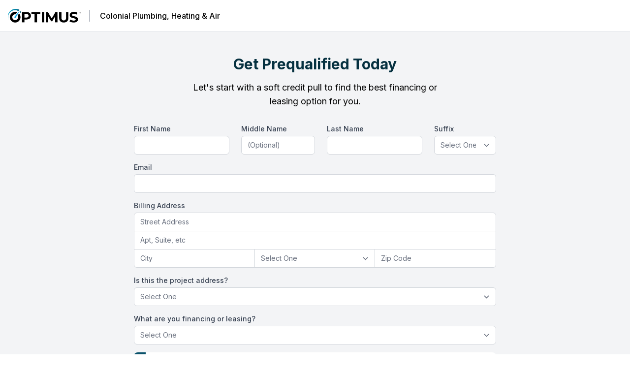

--- FILE ---
content_type: text/html; charset=utf-8
request_url: https://apply.optimusfinancing.com/EG-40351
body_size: 44115
content:
<!DOCTYPE html><html lang="en"><head><meta charSet="utf-8"/><meta name="viewport" content="width=device-width"/><style>:root <!-- -->{
              --color-primary: #0D6D8F;
              --color-primaryLight: #1A9EC9;
              --color-primaryLighter: #269EC9;
              --color-primaryLightest: #0CB7F5;
              --color-primaryDark: #0A526B;
              --color-primaryDarker: #063140;
            }</style><style>:root <!-- -->{
            --font-inter: &#x27;__Inter_f367f3&#x27;, &#x27;__Inter_Fallback_f367f3&#x27;;
          }</style><title>OPTIMUS<!-- --> Prequalification</title><meta name="description" content="Find the best financing option for your next project."/><link rel="icon" href="https://utfs.io/f/db137e75-c3ca-4452-99bc-b8d61614c1b1-hru0oc.ico"/><link rel="preload" as="image" imageSrcSet="/_next/image?url=https%3A%2F%2Futfs.io%2Ff%2Fdee1d908-6d4d-4b2f-8071-c015e20e43d6-1fgt7o.png&amp;w=640&amp;q=75 1x, /_next/image?url=https%3A%2F%2Futfs.io%2Ff%2Fdee1d908-6d4d-4b2f-8071-c015e20e43d6-1fgt7o.png&amp;w=1200&amp;q=75 2x" fetchpriority="high"/><meta name="next-head-count" content="8"/><link rel="preload" href="/_next/static/media/e4af272ccee01ff0-s.p.woff2" as="font" type="font/woff2" crossorigin="anonymous" data-next-font="size-adjust"/><script id="google-maps-init-callback" data-nscript="beforeInteractive">if (!window.initGooglePlacesAutocomplete) {
            window.initGooglePlacesAutocomplete = () => {}
          }</script><link rel="preload" href="/_next/static/css/3fe6cd1522df74f1.css" as="style"/><link rel="stylesheet" href="/_next/static/css/3fe6cd1522df74f1.css" data-n-g=""/><noscript data-n-css=""></noscript><script defer="" nomodule="" src="/_next/static/chunks/polyfills-42372ed130431b0a.js"></script><script async="" src="https://maps.googleapis.com/maps/api/js?key=AIzaSyD0vTMwLuY68VRCG3d8RijMc6zy_ZqYy8M&amp;libraries=places&amp;loading=async&amp;callback=initGooglePlacesAutocomplete" defer="" data-nscript="beforeInteractive"></script><script src="/_next/static/chunks/webpack-94795eb962ebbd18.js" defer=""></script><script src="/_next/static/chunks/framework-7ead89a553a5e1f3.js" defer=""></script><script src="/_next/static/chunks/main-fbeb9beca066d1a7.js" defer=""></script><script src="/_next/static/chunks/pages/_app-a26ea1bca255c805.js" defer=""></script><script src="/_next/static/chunks/7207-dd5d2977a0546d0d.js" defer=""></script><script src="/_next/static/chunks/7145-6a588b1ead5d33f1.js" defer=""></script><script src="/_next/static/chunks/7482-422de39da1bd3d5d.js" defer=""></script><script src="/_next/static/chunks/1664-f2b64c4d49a238c6.js" defer=""></script><script src="/_next/static/chunks/2587-0ac5b528415d2ef8.js" defer=""></script><script src="/_next/static/chunks/4094-7c4ef6d71cf75623.js" defer=""></script><script src="/_next/static/chunks/7536-f9852a977d665da8.js" defer=""></script><script src="/_next/static/chunks/8050-b26d561eb7eb1f09.js" defer=""></script><script src="/_next/static/chunks/9407-0910c9b1cc126815.js" defer=""></script><script src="/_next/static/chunks/9381-14715787b1b54db8.js" defer=""></script><script src="/_next/static/chunks/6898-78e945a1b24338c5.js" defer=""></script><script src="/_next/static/chunks/2761-de5862198a60e129.js" defer=""></script><script src="/_next/static/chunks/8837-2132055135c6e4b7.js" defer=""></script><script src="/_next/static/chunks/139-4fd2b3e656f66284.js" defer=""></script><script src="/_next/static/chunks/6861-802acee7d0eaf0cb.js" defer=""></script><script src="/_next/static/chunks/7899-fff13e2d575c3236.js" defer=""></script><script src="/_next/static/chunks/pages/%5BmerchantAppID%5D-fafee815000362cc.js" defer=""></script><script src="/_next/static/gyu7FgNxORS0xuON4fXde/_buildManifest.js" defer=""></script><script src="/_next/static/gyu7FgNxORS0xuON4fXde/_ssgManifest.js" defer=""></script></head><body><div id="__next"><div class="bg-gray-100 min-h-screen flex flex-col items-center"><div class="bg-white flex items-center h-16 w-full border-b justify-between px-4"><div class="flex items-center w-full justify-start"><img alt="OPTIMUS" fetchpriority="high" width="576" height="108" decoding="async" data-nimg="1" class="h-5 sm:h-7 w-auto" style="color:transparent" srcSet="/_next/image?url=https%3A%2F%2Futfs.io%2Ff%2Fdee1d908-6d4d-4b2f-8071-c015e20e43d6-1fgt7o.png&amp;w=640&amp;q=75 1x, /_next/image?url=https%3A%2F%2Futfs.io%2Ff%2Fdee1d908-6d4d-4b2f-8071-c015e20e43d6-1fgt7o.png&amp;w=1200&amp;q=75 2x" src="/_next/image?url=https%3A%2F%2Futfs.io%2Ff%2Fdee1d908-6d4d-4b2f-8071-c015e20e43d6-1fgt7o.png&amp;w=1200&amp;q=75"/><div class="ml-3 sm:ml-4 border-l border-gray-400"> </div><div class="flex items-center"><div class="ml-3 sm:ml-4 font-medium text-sm sm:text-base">Colonial Plumbing, Heating &amp; Air</div></div></div></div><form class="flex-1 flex flex-col items-center py-8 md:py-10 lg:py-12 px-4 w-full max-w-3xl"><div class="text-2xl sm:text-3xl font-bold mb-2 sm:mb-4 text-center text-primaryDarker">Get Prequalified Today</div><div class="sm:text-lg max-w-lg text-center mb-4 sm:mb-8">Let&#x27;s start with a soft credit pull to find the best financing or leasing option for you.</div><div class="w-full space-y-4 mb-6"><div class="flex space-y-2 sm:space-y-0 sm:space-x-6 flex-col sm:flex-row"><div class="sc-eb1a6f22-0 kEoqtq flex flex-col flex-1"><label for="firstName" class="text-sm font-medium text-gray-700 mb-1">First Name</label><input type="text" class="bg-white text-sm w-full rounded-md border border-gray-300 focus:border-primaryLight focus:outline-none focus:ring-0" id="firstName" name="firstName"/></div><div class="sc-eb1a6f22-0 iwhoui flex flex-col flex-1"><label for="middleName" class="text-sm font-medium text-gray-700 mb-1">Middle Name</label><input type="text" class="bg-white text-sm w-full rounded-md border border-gray-300 focus:border-primaryLight focus:outline-none focus:ring-0" placeholder="(Optional)" id="middleName" name="middleName"/></div><div class="sc-eb1a6f22-0 kEoqtq flex flex-col flex-1"><label for="lastName" class="text-sm font-medium text-gray-700 mb-1">Last Name</label><input type="text" class="bg-white text-sm w-full rounded-md border border-gray-300 focus:border-primaryLight focus:outline-none focus:ring-0" id="lastName" name="lastName"/></div><div class="sc-eb1a6f22-0 iwhnDL flex flex-col flex-1"><label for="suffix" class="text-sm font-medium text-gray-700 mb-1">Suffix</label><select id="suffix" name="suffix" class="w-full bg-white rounded-md border-gray-300 focus:border-primaryLight focus:outline-none focus:ring-0 text-sm text-gray-500"><option value="">Select One</option><option value="Sr">Sr</option><option value="Jr">Jr</option><option value="II">II</option><option value="III">III</option><option value="IV">IV</option><option value="V">V</option><option value="VI">VI</option><option value="VII">VII</option><option value="VIII">VIII</option><option value="IX">IX</option></select></div></div><div class="flex space-y-2 sm:space-y-0 sm:space-x-6 flex-col sm:flex-row"><div class="sc-eb1a6f22-0 kEoqtq flex flex-col flex-1"><label for="email" class="text-sm font-medium text-gray-700 mb-1">Email</label><input type="text" class="bg-white text-sm w-full rounded-md border border-gray-300 focus:border-primaryLight focus:outline-none focus:ring-0" id="email" name="email"/></div></div><div class="flex space-y-2 sm:space-y-0 sm:space-x-6 flex-col sm:flex-row"><div class="sc-eb1a6f22-0 kEoqtq flex flex-col flex-1"><label for="billingAddress" class="text-sm font-medium text-gray-700 mb-1">Billing Address</label><div class="border border-gray-300 rounded-md bg-white"><div class="relative"><input placeholder="Street Address" class="bg-transparent w-full border-0 border-b border-gray-300 rounded-t-md focus:border-primaryLight focus:outline-none focus:ring-0 text-sm focus:z-10 focus:border" type="text" autoComplete="off" role="combobox" aria-autocomplete="list" aria-expanded="false" disabled="" value=""/></div><input type="text" class="w-full bg-transparent border-0 border-b border-gray-300 focus:border-primaryLight focus:z-10 focus:border focus:outline-none focus:ring-0 text-sm" placeholder="Apt, Suite, etc" name="billingAddress.streetAddress2"/><div class="flex flex-col sm:flex-row"><input type="text" class="sm:w-1/3 w-full flex-1 bg-transparent border-0 border-b sm:border-b-0 sm:border-r sm:rounded-bl-md border-gray-300 focus:border-primaryLight focus:z-10 focus:border focus:outline-none focus:ring-0 text-sm" placeholder="City" name="billingAddress.city"/><select class="sm:w-1/3 w-full bg-transparent border-0 border-b sm:border-b-0 sm:border-r border-gray-300 focus:border-primaryLight focus:z-10 focus:border focus:outline-none focus:ring-0 text-sm text-gray-500" name="billingAddress.state"><option value="">Select One</option><option value="AL">Alabama</option><option value="AK">Alaska</option><option value="AZ">Arizona</option><option value="AR">Arkansas</option><option value="CA">California</option><option value="CO">Colorado</option><option value="CT">Connecticut</option><option value="DC">Washington D.C.</option><option value="DE">Delaware</option><option value="FL">Florida</option><option value="GA">Georgia</option><option value="HI">Hawaii</option><option value="ID">Idaho</option><option value="IL">Illinois</option><option value="IN">Indiana</option><option value="IA">Iowa</option><option value="KS">Kansas</option><option value="KY">Kentucky</option><option value="LA">Louisiana</option><option value="ME">Maine</option><option value="MD">Maryland</option><option value="MA">Massachusetts</option><option value="MI">Michigan</option><option value="MN">Minnesota</option><option value="MS">Mississippi</option><option value="MO">Missouri</option><option value="MT">Montana</option><option value="NE">Nebraska</option><option value="NV">Nevada</option><option value="NH">New Hampshire</option><option value="NJ">New Jersey</option><option value="NM">New Mexico</option><option value="NY">New York</option><option value="NC">North Carolina</option><option value="ND">North Dakota</option><option value="OH">Ohio</option><option value="OK">Oklahoma</option><option value="OR">Oregon</option><option value="PA">Pennsylvania</option><option value="RI">Rhode Island</option><option value="SC">South Carolina</option><option value="SD">South Dakota</option><option value="TN">Tennessee</option><option value="TX">Texas</option><option value="UT">Utah</option><option value="VT">Vermont</option><option value="VA">Virginia</option><option value="WA">Washington</option><option value="WV">West Virginia</option><option value="WI">Wisconsin</option><option value="WY">Wyoming</option></select><input type="text" class="w-full sm:w-1/3 bg-transparent border-0 rounded-bl-md sm:rounded-bl-none sm:round-bl-none rounded-br-md focus:border-primaryLight focus:z-10 focus:outline-none focus:border focus:ring-0 text-sm" placeholder="Zip Code" name="billingAddress.zip"/></div></div></div></div><div class="flex space-y-2 sm:space-y-0 sm:space-x-6 flex-col sm:flex-row"><div class="sc-eb1a6f22-0 kEoqtq flex flex-col flex-1"><label for="isSameAddress" class="text-sm font-medium text-gray-700 mb-1">Is this the project address?</label><select id="isSameAddress" name="isSameAddress" class="w-full bg-white rounded-md border-gray-300 focus:border-primaryLight focus:outline-none focus:ring-0 text-sm text-gray-500"><option value="">Select One</option><option value="true">Yes</option><option value="false">No</option></select></div></div><div class="flex space-y-2 sm:space-y-0 sm:space-x-6 flex-col sm:flex-row"><div class="sc-eb1a6f22-0 kEoqtq flex flex-col flex-1"><label for="service" class="text-sm font-medium text-gray-700 mb-1">What are you financing or leasing?</label><select id="service" name="service" class="w-full bg-white rounded-md border-gray-300 focus:border-primaryLight focus:outline-none focus:ring-0 text-sm text-gray-500"><option value="">Select One</option><option value="equipment">HVAC Equipment</option><option value="service">HVAC Service</option><option value="aerosealductsealing">Aeroseal Duct Sealing</option><option value="carport">Carport</option><option value="electrical">Electrical</option><option value="fireplace">Fireplace/Chimney</option><option value="geothermal">Geothermal</option><option value="landscaping">Landscaping/Hardscaping</option><option value="other">Other</option><option value="pestcontrol">Pest Control</option><option value="plumbing">Plumbing</option><option value="porch">Porch/Deck</option><option value="portableshed">Portable Shed</option><option value="portablespa">Portable Spas</option><option value="remodeling">Interior Remodeling</option><option value="roof">Roofing</option><option value="siding">Siding</option><option value="watertank">Water Heater</option><option value="windows">Windows</option></select></div></div><div class="flex space-y-2 sm:space-y-0 sm:space-x-6 flex-col sm:flex-row"><div class="flex-1"><fieldset class="flex flex-col bg-white sm:rounded-lg w-full border-l-0 sm:border-l-[24px] border-l-primaryDark py-5 px-4"><div class="flex"><label class="text-sm text-gray-600 leading-7"><input type="checkbox" class="m-1 rounded-sm text-primaryLighter focus:ring-primaryLighter" name="agreedOn"/> <!-- -->By checking this box you are providing &#x27;written instructions&#x27; to FTL Finance under the Fair Credit Reporting Act authorizing FTL Finance to obtain information from your personal credit report or other information from Experian. You authorize FTL Finance to obtain such information solely to conduct a pre-qualification for credit.</label></div></fieldset></div></div></div><button type="submit" name="submit" class="inline-flex items-center border justify-center transition-colors duration-200 ease-in-out whitespace-nowrap rounded-md px-4 py-2 text-base border-transparent font-medium text-white shadow-sm focus:outline-none focus:ring-0 bg-primary hover:bg-primaryLight w-full px-4 sm:w-auto">Find My Lender</button></form></div><div style="position:fixed;z-index:9999;top:16px;left:16px;right:16px;bottom:16px;pointer-events:none"></div><!--$--><!--/$--></div><script id="__NEXT_DATA__" type="application/json">{"props":{"pageProps":{"merchantAppID":"EG-40351","merchantName":"Colonial Plumbing, Heating \u0026 Air","demoAccount":false,"partner":null,"isLoggedIn":false,"styles":{"colors":null,"favicon":"https://utfs.io/f/db137e75-c3ca-4452-99bc-b8d61614c1b1-hru0oc.ico","logo":"https://utfs.io/f/dee1d908-6d4d-4b2f-8071-c015e20e43d6-1fgt7o.png","name":"OPTIMUS","propertyPhone":"8336781687","settings":{"0":"{","1":"\"","2":"0","3":"\"","4":":","5":"\"","6":"{","7":"\"","8":",","9":"\"","10":"1","11":"\"","12":":","13":"\"","14":"\\","15":"\"","16":"\"","17":",","18":"\"","19":"2","20":"\"","21":":","22":"\"","23":"0","24":"\"","25":",","26":"\"","27":"3","28":"\"","29":":","30":"\"","31":"\\","32":"\"","33":"\"","34":",","35":"\"","36":"4","37":"\"","38":":","39":"\"","40":":","41":"\"","42":",","43":"\"","44":"5","45":"\"","46":":","47":"\"","48":"\\","49":"\"","50":"\"","51":",","52":"\"","53":"6","54":"\"","55":":","56":"\"","57":"{","58":"\"","59":",","60":"\"","61":"7","62":"\"","63":":","64":"\"","65":"\\","66":"\"","67":"\"","68":",","69":"\"","70":"8","71":"\"","72":":","73":"\"","74":",","75":"\"","76":",","77":"\"","78":"9","79":"\"","80":":","81":"\"","82":"\\","83":"\"","84":"\"","85":",","86":"\"","87":"1","88":"0","89":"\"","90":":","91":"\"","92":"1","93":"\"","94":",","95":"\"","96":"1","97":"1","98":"\"","99":":","100":"\"","101":"\\","102":"\"","103":"\"","104":",","105":"\"","106":"1","107":"2","108":"\"","109":":","110":"\"","111":":","112":"\"","113":",","114":"\"","115":"1","116":"3","117":"\"","118":":","119":"\"","120":"\\","121":"\"","122":"\"","123":",","124":"\"","125":"1","126":"4","127":"\"","128":":","129":"\"","130":"\\","131":"\\","132":"\"","133":",","134":"\"","135":"1","136":"5","137":"\"","138":":","139":"\"","140":"\\","141":"\"","142":"\"","143":",","144":"\"","145":"1","146":"6","147":"\"","148":":","149":"\"","150":"\\","151":"\"","152":"\"","153":",","154":"\"","155":"1","156":"7","157":"\"","158":":","159":"\"","160":",","161":"\"","162":",","163":"\"","164":"1","165":"8","166":"\"","167":":","168":"\"","169":"\\","170":"\"","171":"\"","172":",","173":"\"","174":"1","175":"9","176":"\"","177":":","178":"\"","179":"2","180":"\"","181":",","182":"\"","183":"2","184":"0","185":"\"","186":":","187":"\"","188":"\\","189":"\"","190":"\"","191":",","192":"\"","193":"2","194":"1","195":"\"","196":":","197":"\"","198":":","199":"\"","200":",","201":"\"","202":"2","203":"2","204":"\"","205":":","206":"\"","207":"\\","208":"\"","209":"\"","210":",","211":"\"","212":"2","213":"3","214":"\"","215":":","216":"\"","217":"m","218":"\"","219":",","220":"\"","221":"2","222":"4","223":"\"","224":":","225":"\"","226":"\\","227":"\"","228":"\"","229":",","230":"\"","231":"2","232":"5","233":"\"","234":":","235":"\"","236":",","237":"\"","238":",","239":"\"","240":"2","241":"6","242":"\"","243":":","244":"\"","245":"\\","246":"\"","247":"\"","248":",","249":"\"","250":"2","251":"7","252":"\"","253":":","254":"\"","255":"3","256":"\"","257":",","258":"\"","259":"2","260":"8","261":"\"","262":":","263":"\"","264":"\\","265":"\"","266":"\"","267":",","268":"\"","269":"2","270":"9","271":"\"","272":":","273":"\"","274":":","275":"\"","276":",","277":"\"","278":"3","279":"0","280":"\"","281":":","282":"\"","283":"\\","284":"\"","285":"\"","286":",","287":"\"","288":"3","289":"1","290":"\"","291":":","292":"\"","293":"e","294":"\"","295":",","296":"\"","297":"3","298":"2","299":"\"","300":":","301":"\"","302":"\\","303":"\"","304":"\"","305":",","306":"\"","307":"3","308":"3","309":"\"","310":":","311":"\"","312":",","313":"\"","314":",","315":"\"","316":"3","317":"4","318":"\"","319":":","320":"\"","321":"\\","322":"\"","323":"\"","324":",","325":"\"","326":"3","327":"5","328":"\"","329":":","330":"\"","331":"4","332":"\"","333":",","334":"\"","335":"3","336":"6","337":"\"","338":":","339":"\"","340":"\\","341":"\"","342":"\"","343":",","344":"\"","345":"3","346":"7","347":"\"","348":":","349":"\"","350":":","351":"\"","352":",","353":"\"","354":"3","355":"8","356":"\"","357":":","358":"\"","359":"\\","360":"\"","361":"\"","362":",","363":"\"","364":"3","365":"9","366":"\"","367":":","368":"\"","369":"r","370":"\"","371":",","372":"\"","373":"4","374":"0","375":"\"","376":":","377":"\"","378":"\\","379":"\"","380":"\"","381":",","382":"\"","383":"4","384":"1","385":"\"","386":":","387":"\"","388":",","389":"\"","390":",","391":"\"","392":"4","393":"2","394":"\"","395":":","396":"\"","397":"\\","398":"\"","399":"\"","400":",","401":"\"","402":"4","403":"3","404":"\"","405":":","406":"\"","407":"5","408":"\"","409":",","410":"\"","411":"4","412":"4","413":"\"","414":":","415":"\"","416":"\\","417":"\"","418":"\"","419":",","420":"\"","421":"4","422":"5","423":"\"","424":":","425":"\"","426":":","427":"\"","428":",","429":"\"","430":"4","431":"6","432":"\"","433":":","434":"\"","435":"\\","436":"\"","437":"\"","438":",","439":"\"","440":"4","441":"7","442":"\"","443":":","444":"\"","445":"c","446":"\"","447":",","448":"\"","449":"4","450":"8","451":"\"","452":":","453":"\"","454":"\\","455":"\"","456":"\"","457":",","458":"\"","459":"4","460":"9","461":"\"","462":":","463":"\"","464":",","465":"\"","466":",","467":"\"","468":"5","469":"0","470":"\"","471":":","472":"\"","473":"\\","474":"\"","475":"\"","476":",","477":"\"","478":"5","479":"1","480":"\"","481":":","482":"\"","483":"6","484":"\"","485":",","486":"\"","487":"5","488":"2","489":"\"","490":":","491":"\"","492":"\\","493":"\"","494":"\"","495":",","496":"\"","497":"5","498":"3","499":"\"","500":":","501":"\"","502":":","503":"\"","504":",","505":"\"","506":"5","507":"4","508":"\"","509":":","510":"\"","511":"\\","512":"\"","513":"\"","514":",","515":"\"","516":"5","517":"5","518":"\"","519":":","520":"\"","521":"h","522":"\"","523":",","524":"\"","525":"5","526":"6","527":"\"","528":":","529":"\"","530":"\\","531":"\"","532":"\"","533":",","534":"\"","535":"5","536":"7","537":"\"","538":":","539":"\"","540":",","541":"\"","542":",","543":"\"","544":"5","545":"8","546":"\"","547":":","548":"\"","549":"\\","550":"\"","551":"\"","552":",","553":"\"","554":"5","555":"9","556":"\"","557":":","558":"\"","559":"7","560":"\"","561":",","562":"\"","563":"6","564":"0","565":"\"","566":":","567":"\"","568":"\\","569":"\"","570":"\"","571":",","572":"\"","573":"6","574":"1","575":"\"","576":":","577":"\"","578":":","579":"\"","580":",","581":"\"","582":"6","583":"2","584":"\"","585":":","586":"\"","587":"\\","588":"\"","589":"\"","590":",","591":"\"","592":"6","593":"3","594":"\"","595":":","596":"\"","597":"a","598":"\"","599":",","600":"\"","601":"6","602":"4","603":"\"","604":":","605":"\"","606":"\\","607":"\"","608":"\"","609":",","610":"\"","611":"6","612":"5","613":"\"","614":":","615":"\"","616":",","617":"\"","618":",","619":"\"","620":"6","621":"6","622":"\"","623":":","624":"\"","625":"\\","626":"\"","627":"\"","628":",","629":"\"","630":"6","631":"7","632":"\"","633":":","634":"\"","635":"8","636":"\"","637":",","638":"\"","639":"6","640":"8","641":"\"","642":":","643":"\"","644":"\\","645":"\"","646":"\"","647":",","648":"\"","649":"6","650":"9","651":"\"","652":":","653":"\"","654":":","655":"\"","656":",","657":"\"","658":"7","659":"0","660":"\"","661":":","662":"\"","663":"\\","664":"\"","665":"\"","666":",","667":"\"","668":"7","669":"1","670":"\"","671":":","672":"\"","673":"n","674":"\"","675":",","676":"\"","677":"7","678":"2","679":"\"","680":":","681":"\"","682":"\\","683":"\"","684":"\"","685":",","686":"\"","687":"7","688":"3","689":"\"","690":":","691":"\"","692":",","693":"\"","694":",","695":"\"","696":"7","697":"4","698":"\"","699":":","700":"\"","701":"\\","702":"\"","703":"\"","704":",","705":"\"","706":"7","707":"5","708":"\"","709":":","710":"\"","711":"9","712":"\"","713":",","714":"\"","715":"7","716":"6","717":"\"","718":":","719":"\"","720":"\\","721":"\"","722":"\"","723":",","724":"\"","725":"7","726":"7","727":"\"","728":":","729":"\"","730":":","731":"\"","732":",","733":"\"","734":"7","735":"8","736":"\"","737":":","738":"\"","739":"\\","740":"\"","741":"\"","742":",","743":"\"","744":"7","745":"9","746":"\"","747":":","748":"\"","749":"t","750":"\"","751":",","752":"\"","753":"8","754":"0","755":"\"","756":":","757":"\"","758":"\\","759":"\"","760":"\"","761":",","762":"\"","763":"8","764":"1","765":"\"","766":":","767":"\"","768":",","769":"\"","770":",","771":"\"","772":"8","773":"2","774":"\"","775":":","776":"\"","777":"\\","778":"\"","779":"\"","780":",","781":"\"","782":"8","783":"3","784":"\"","785":":","786":"\"","787":"1","788":"\"","789":",","790":"\"","791":"8","792":"4","793":"\"","794":":","795":"\"","796":"0","797":"\"","798":",","799":"\"","800":"8","801":"5","802":"\"","803":":","804":"\"","805":"\\","806":"\"","807":"\"","808":",","809":"\"","810":"8","811":"6","812":"\"","813":":","814":"\"","815":":","816":"\"","817":",","818":"\"","819":"8","820":"7","821":"\"","822":":","823":"\"","824":"\\","825":"\"","826":"\"","827":",","828":"\"","829":"8","830":"8","831":"\"","832":":","833":"\"","834":"S","835":"\"","836":",","837":"\"","838":"8","839":"9","840":"\"","841":":","842":"\"","843":"\\","844":"\"","845":"\"","846":",","847":"\"","848":"9","849":"0","850":"\"","851":":","852":"\"","853":",","854":"\"","855":",","856":"\"","857":"9","858":"1","859":"\"","860":":","861":"\"","862":"\\","863":"\"","864":"\"","865":",","866":"\"","867":"9","868":"2","869":"\"","870":":","871":"\"","872":"1","873":"\"","874":",","875":"\"","876":"9","877":"3","878":"\"","879":":","880":"\"","881":"1","882":"\"","883":",","884":"\"","885":"9","886":"4","887":"\"","888":":","889":"\"","890":"\\","891":"\"","892":"\"","893":",","894":"\"","895":"9","896":"5","897":"\"","898":":","899":"\"","900":":","901":"\"","902":",","903":"\"","904":"9","905":"6","906":"\"","907":":","908":"\"","909":"\\","910":"\"","911":"\"","912":",","913":"\"","914":"9","915":"7","916":"\"","917":":","918":"\"","919":"e","920":"\"","921":",","922":"\"","923":"9","924":"8","925":"\"","926":":","927":"\"","928":"\\","929":"\"","930":"\"","931":",","932":"\"","933":"9","934":"9","935":"\"","936":":","937":"\"","938":",","939":"\"","940":",","941":"\"","942":"1","943":"0","944":"0","945":"\"","946":":","947":"\"","948":"\\","949":"\"","950":"\"","951":",","952":"\"","953":"1","954":"0","955":"1","956":"\"","957":":","958":"\"","959":"1","960":"\"","961":",","962":"\"","963":"1","964":"0","965":"2","966":"\"","967":":","968":"\"","969":"2","970":"\"","971":",","972":"\"","973":"1","974":"0","975":"3","976":"\"","977":":","978":"\"","979":"\\","980":"\"","981":"\"","982":",","983":"\"","984":"1","985":"0","986":"4","987":"\"","988":":","989":"\"","990":":","991":"\"","992":",","993":"\"","994":"1","995":"0","996":"5","997":"\"","998":":","999":"\"","1000":"\\","1001":"\"","1002":"\"","1003":",","1004":"\"","1005":"1","1006":"0","1007":"6","1008":"\"","1009":":","1010":"\"","1011":"t","1012":"\"","1013":",","1014":"\"","1015":"1","1016":"0","1017":"7","1018":"\"","1019":":","1020":"\"","1021":"\\","1022":"\"","1023":"\"","1024":",","1025":"\"","1026":"1","1027":"0","1028":"8","1029":"\"","1030":":","1031":"\"","1032":",","1033":"\"","1034":",","1035":"\"","1036":"1","1037":"0","1038":"9","1039":"\"","1040":":","1041":"\"","1042":"\\","1043":"\"","1044":"\"","1045":",","1046":"\"","1047":"1","1048":"1","1049":"0","1050":"\"","1051":":","1052":"\"","1053":"1","1054":"\"","1055":",","1056":"\"","1057":"1","1058":"1","1059":"1","1060":"\"","1061":":","1062":"\"","1063":"3","1064":"\"","1065":",","1066":"\"","1067":"1","1068":"1","1069":"2","1070":"\"","1071":":","1072":"\"","1073":"\\","1074":"\"","1075":"\"","1076":",","1077":"\"","1078":"1","1079":"1","1080":"3","1081":"\"","1082":":","1083":"\"","1084":":","1085":"\"","1086":",","1087":"\"","1088":"1","1089":"1","1090":"4","1091":"\"","1092":":","1093":"\"","1094":"\\","1095":"\"","1096":"\"","1097":",","1098":"\"","1099":"1","1100":"1","1101":"5","1102":"\"","1103":":","1104":"\"","1105":"t","1106":"\"","1107":",","1108":"\"","1109":"1","1110":"1","1111":"6","1112":"\"","1113":":","1114":"\"","1115":"\\","1116":"\"","1117":"\"","1118":",","1119":"\"","1120":"1","1121":"1","1122":"7","1123":"\"","1124":":","1125":"\"","1126":",","1127":"\"","1128":",","1129":"\"","1130":"1","1131":"1","1132":"8","1133":"\"","1134":":","1135":"\"","1136":"\\","1137":"\"","1138":"\"","1139":",","1140":"\"","1141":"1","1142":"1","1143":"9","1144":"\"","1145":":","1146":"\"","1147":"1","1148":"\"","1149":",","1150":"\"","1151":"1","1152":"2","1153":"0","1154":"\"","1155":":","1156":"\"","1157":"4","1158":"\"","1159":",","1160":"\"","1161":"1","1162":"2","1163":"1","1164":"\"","1165":":","1166":"\"","1167":"\\","1168":"\"","1169":"\"","1170":",","1171":"\"","1172":"1","1173":"2","1174":"2","1175":"\"","1176":":","1177":"\"","1178":":","1179":"\"","1180":",","1181":"\"","1182":"1","1183":"2","1184":"3","1185":"\"","1186":":","1187":"\"","1188":"\\","1189":"\"","1190":"\"","1191":",","1192":"\"","1193":"1","1194":"2","1195":"4","1196":"\"","1197":":","1198":"\"","1199":"i","1200":"\"","1201":",","1202":"\"","1203":"1","1204":"2","1205":"5","1206":"\"","1207":":","1208":"\"","1209":"\\","1210":"\"","1211":"\"","1212":",","1213":"\"","1214":"1","1215":"2","1216":"6","1217":"\"","1218":":","1219":"\"","1220":",","1221":"\"","1222":",","1223":"\"","1224":"1","1225":"2","1226":"7","1227":"\"","1228":":","1229":"\"","1230":"\\","1231":"\"","1232":"\"","1233":",","1234":"\"","1235":"1","1236":"2","1237":"8","1238":"\"","1239":":","1240":"\"","1241":"1","1242":"\"","1243":",","1244":"\"","1245":"1","1246":"2","1247":"9","1248":"\"","1249":":","1250":"\"","1251":"5","1252":"\"","1253":",","1254":"\"","1255":"1","1256":"3","1257":"0","1258":"\"","1259":":","1260":"\"","1261":"\\","1262":"\"","1263":"\"","1264":",","1265":"\"","1266":"1","1267":"3","1268":"1","1269":"\"","1270":":","1271":"\"","1272":":","1273":"\"","1274":",","1275":"\"","1276":"1","1277":"3","1278":"2","1279":"\"","1280":":","1281":"\"","1282":"\\","1283":"\"","1284":"\"","1285":",","1286":"\"","1287":"1","1288":"3","1289":"3","1290":"\"","1291":":","1292":"\"","1293":"n","1294":"\"","1295":",","1296":"\"","1297":"1","1298":"3","1299":"4","1300":"\"","1301":":","1302":"\"","1303":"\\","1304":"\"","1305":"\"","1306":",","1307":"\"","1308":"1","1309":"3","1310":"5","1311":"\"","1312":":","1313":"\"","1314":",","1315":"\"","1316":",","1317":"\"","1318":"1","1319":"3","1320":"6","1321":"\"","1322":":","1323":"\"","1324":"\\","1325":"\"","1326":"\"","1327":",","1328":"\"","1329":"1","1330":"3","1331":"7","1332":"\"","1333":":","1334":"\"","1335":"1","1336":"\"","1337":",","1338":"\"","1339":"1","1340":"3","1341":"8","1342":"\"","1343":":","1344":"\"","1345":"6","1346":"\"","1347":",","1348":"\"","1349":"1","1350":"3","1351":"9","1352":"\"","1353":":","1354":"\"","1355":"\\","1356":"\"","1357":"\"","1358":",","1359":"\"","1360":"1","1361":"4","1362":"0","1363":"\"","1364":":","1365":"\"","1366":":","1367":"\"","1368":",","1369":"\"","1370":"1","1371":"4","1372":"1","1373":"\"","1374":":","1375":"\"","1376":"\\","1377":"\"","1378":"\"","1379":",","1380":"\"","1381":"1","1382":"4","1383":"2","1384":"\"","1385":":","1386":"\"","1387":"g","1388":"\"","1389":",","1390":"\"","1391":"1","1392":"4","1393":"3","1394":"\"","1395":":","1396":"\"","1397":"\\","1398":"\"","1399":"\"","1400":",","1401":"\"","1402":"1","1403":"4","1404":"4","1405":"\"","1406":":","1407":"\"","1408":",","1409":"\"","1410":",","1411":"\"","1412":"1","1413":"4","1414":"5","1415":"\"","1416":":","1417":"\"","1418":"\\","1419":"\"","1420":"\"","1421":",","1422":"\"","1423":"1","1424":"4","1425":"6","1426":"\"","1427":":","1428":"\"","1429":"1","1430":"\"","1431":",","1432":"\"","1433":"1","1434":"4","1435":"7","1436":"\"","1437":":","1438":"\"","1439":"7","1440":"\"","1441":",","1442":"\"","1443":"1","1444":"4","1445":"8","1446":"\"","1447":":","1448":"\"","1449":"\\","1450":"\"","1451":"\"","1452":",","1453":"\"","1454":"1","1455":"4","1456":"9","1457":"\"","1458":":","1459":"\"","1460":":","1461":"\"","1462":",","1463":"\"","1464":"1","1465":"5","1466":"0","1467":"\"","1468":":","1469":"\"","1470":"\\","1471":"\"","1472":"\"","1473":",","1474":"\"","1475":"1","1476":"5","1477":"1","1478":"\"","1479":":","1480":"\"","1481":"s","1482":"\"","1483":",","1484":"\"","1485":"1","1486":"5","1487":"2","1488":"\"","1489":":","1490":"\"","1491":"\\","1492":"\"","1493":"\"","1494":",","1495":"\"","1496":"1","1497":"5","1498":"3","1499":"\"","1500":":","1501":"\"","1502":",","1503":"\"","1504":",","1505":"\"","1506":"1","1507":"5","1508":"4","1509":"\"","1510":":","1511":"\"","1512":"\\","1513":"\"","1514":"\"","1515":",","1516":"\"","1517":"1","1518":"5","1519":"5","1520":"\"","1521":":","1522":"\"","1523":"1","1524":"\"","1525":",","1526":"\"","1527":"1","1528":"5","1529":"6","1530":"\"","1531":":","1532":"\"","1533":"8","1534":"\"","1535":",","1536":"\"","1537":"1","1538":"5","1539":"7","1540":"\"","1541":":","1542":"\"","1543":"\\","1544":"\"","1545":"\"","1546":",","1547":"\"","1548":"1","1549":"5","1550":"8","1551":"\"","1552":":","1553":"\"","1554":":","1555":"\"","1556":",","1557":"\"","1558":"1","1559":"5","1560":"9","1561":"\"","1562":":","1563":"\"","1564":"\\","1565":"\"","1566":"\"","1567":",","1568":"\"","1569":"1","1570":"6","1571":"0","1572":"\"","1573":":","1574":"\"","1575":"\\","1576":"\\","1577":"\"","1578":",","1579":"\"","1580":"1","1581":"6","1582":"1","1583":"\"","1584":":","1585":"\"","1586":"\\","1587":"\"","1588":"\"","1589":",","1590":"\"","1591":"1","1592":"6","1593":"2","1594":"\"","1595":":","1596":"\"","1597":"\\","1598":"\"","1599":"\"","1600":",","1601":"\"","1602":"1","1603":"6","1604":"3","1605":"\"","1606":":","1607":"\"","1608":",","1609":"\"","1610":",","1611":"\"","1612":"1","1613":"6","1614":"4","1615":"\"","1616":":","1617":"\"","1618":"\\","1619":"\"","1620":"\"","1621":",","1622":"\"","1623":"1","1624":"6","1625":"5","1626":"\"","1627":":","1628":"\"","1629":"1","1630":"\"","1631":",","1632":"\"","1633":"1","1634":"6","1635":"6","1636":"\"","1637":":","1638":"\"","1639":"9","1640":"\"","1641":",","1642":"\"","1643":"1","1644":"6","1645":"7","1646":"\"","1647":":","1648":"\"","1649":"\\","1650":"\"","1651":"\"","1652":",","1653":"\"","1654":"1","1655":"6","1656":"8","1657":"\"","1658":":","1659":"\"","1660":":","1661":"\"","1662":",","1663":"\"","1664":"1","1665":"6","1666":"9","1667":"\"","1668":":","1669":"\"","1670":"\\","1671":"\"","1672":"\"","1673":",","1674":"\"","1675":"1","1676":"7","1677":"0","1678":"\"","1679":":","1680":"\"","1681":":","1682":"\"","1683":",","1684":"\"","1685":"1","1686":"7","1687":"1","1688":"\"","1689":":","1690":"\"","1691":"\\","1692":"\"","1693":"\"","1694":",","1695":"\"","1696":"1","1697":"7","1698":"2","1699":"\"","1700":":","1701":"\"","1702":",","1703":"\"","1704":",","1705":"\"","1706":"1","1707":"7","1708":"3","1709":"\"","1710":":","1711":"\"","1712":"\\","1713":"\"","1714":"\"","1715":",","1716":"\"","1717":"1","1718":"7","1719":"4","1720":"\"","1721":":","1722":"\"","1723":"2","1724":"\"","1725":",","1726":"\"","1727":"1","1728":"7","1729":"5","1730":"\"","1731":":","1732":"\"","1733":"0","1734":"\"","1735":",","1736":"\"","1737":"1","1738":"7","1739":"6","1740":"\"","1741":":","1742":"\"","1743":"\\","1744":"\"","1745":"\"","1746":",","1747":"\"","1748":"1","1749":"7","1750":"7","1751":"\"","1752":":","1753":"\"","1754":":","1755":"\"","1756":",","1757":"\"","1758":"1","1759":"7","1760":"8","1761":"\"","1762":":","1763":"\"","1764":"\\","1765":"\"","1766":"\"","1767":",","1768":"\"","1769":"1","1770":"7","1771":"9","1772":"\"","1773":":","1774":"\"","1775":"{","1776":"\"","1777":",","1778":"\"","1779":"1","1780":"8","1781":"0","1782":"\"","1783":":","1784":"\"","1785":"\\","1786":"\"","1787":"\"","1788":",","1789":"\"","1790":"1","1791":"8","1792":"1","1793":"\"","1794":":","1795":"\"","1796":",","1797":"\"","1798":",","1799":"\"","1800":"1","1801":"8","1802":"2","1803":"\"","1804":":","1805":"\"","1806":"\\","1807":"\"","1808":"\"","1809":",","1810":"\"","1811":"1","1812":"8","1813":"3","1814":"\"","1815":":","1816":"\"","1817":"2","1818":"\"","1819":",","1820":"\"","1821":"1","1822":"8","1823":"4","1824":"\"","1825":":","1826":"\"","1827":"1","1828":"\"","1829":",","1830":"\"","1831":"1","1832":"8","1833":"5","1834":"\"","1835":":","1836":"\"","1837":"\\","1838":"\"","1839":"\"","1840":",","1841":"\"","1842":"1","1843":"8","1844":"6","1845":"\"","1846":":","1847":"\"","1848":":","1849":"\"","1850":",","1851":"\"","1852":"1","1853":"8","1854":"7","1855":"\"","1856":":","1857":"\"","1858":"\\","1859":"\"","1860":"\"","1861":",","1862":"\"","1863":"1","1864":"8","1865":"8","1866":"\"","1867":":","1868":"\"","1869":"\\","1870":"\\","1871":"\"","1872":",","1873":"\"","1874":"1","1875":"8","1876":"9","1877":"\"","1878":":","1879":"\"","1880":"\\","1881":"\"","1882":"\"","1883":",","1884":"\"","1885":"1","1886":"9","1887":"0","1888":"\"","1889":":","1890":"\"","1891":"\\","1892":"\"","1893":"\"","1894":",","1895":"\"","1896":"1","1897":"9","1898":"1","1899":"\"","1900":":","1901":"\"","1902":",","1903":"\"","1904":",","1905":"\"","1906":"1","1907":"9","1908":"2","1909":"\"","1910":":","1911":"\"","1912":"\\","1913":"\"","1914":"\"","1915":",","1916":"\"","1917":"1","1918":"9","1919":"3","1920":"\"","1921":":","1922":"\"","1923":"2","1924":"\"","1925":",","1926":"\"","1927":"1","1928":"9","1929":"4","1930":"\"","1931":":","1932":"\"","1933":"2","1934":"\"","1935":",","1936":"\"","1937":"1","1938":"9","1939":"5","1940":"\"","1941":":","1942":"\"","1943":"\\","1944":"\"","1945":"\"","1946":",","1947":"\"","1948":"1","1949":"9","1950":"6","1951":"\"","1952":":","1953":"\"","1954":":","1955":"\"","1956":",","1957":"\"","1958":"1","1959":"9","1960":"7","1961":"\"","1962":":","1963":"\"","1964":"\\","1965":"\"","1966":"\"","1967":",","1968":"\"","1969":"1","1970":"9","1971":"8","1972":"\"","1973":":","1974":"\"","1975":"o","1976":"\"","1977":",","1978":"\"","1979":"1","1980":"9","1981":"9","1982":"\"","1983":":","1984":"\"","1985":"\\","1986":"\"","1987":"\"","1988":",","1989":"\"","1990":"2","1991":"0","1992":"0","1993":"\"","1994":":","1995":"\"","1996":",","1997":"\"","1998":",","1999":"\"","2000":"2","2001":"0","2002":"1","2003":"\"","2004":":","2005":"\"","2006":"\\","2007":"\"","2008":"\"","2009":",","2010":"\"","2011":"2","2012":"0","2013":"2","2014":"\"","2015":":","2016":"\"","2017":"2","2018":"\"","2019":",","2020":"\"","2021":"2","2022":"0","2023":"3","2024":"\"","2025":":","2026":"\"","2027":"3","2028":"\"","2029":",","2030":"\"","2031":"2","2032":"0","2033":"4","2034":"\"","2035":":","2036":"\"","2037":"\\","2038":"\"","2039":"\"","2040":",","2041":"\"","2042":"2","2043":"0","2044":"5","2045":"\"","2046":":","2047":"\"","2048":":","2049":"\"","2050":",","2051":"\"","2052":"2","2053":"0","2054":"6","2055":"\"","2056":":","2057":"\"","2058":"\\","2059":"\"","2060":"\"","2061":",","2062":"\"","2063":"2","2064":"0","2065":"7","2066":"\"","2067":":","2068":"\"","2069":"n","2070":"\"","2071":",","2072":"\"","2073":"2","2074":"0","2075":"8","2076":"\"","2077":":","2078":"\"","2079":"\\","2080":"\"","2081":"\"","2082":",","2083":"\"","2084":"2","2085":"0","2086":"9","2087":"\"","2088":":","2089":"\"","2090":",","2091":"\"","2092":",","2093":"\"","2094":"2","2095":"1","2096":"0","2097":"\"","2098":":","2099":"\"","2100":"\\","2101":"\"","2102":"\"","2103":",","2104":"\"","2105":"2","2106":"1","2107":"1","2108":"\"","2109":":","2110":"\"","2111":"2","2112":"\"","2113":",","2114":"\"","2115":"2","2116":"1","2117":"2","2118":"\"","2119":":","2120":"\"","2121":"4","2122":"\"","2123":",","2124":"\"","2125":"2","2126":"1","2127":"3","2128":"\"","2129":":","2130":"\"","2131":"\\","2132":"\"","2133":"\"","2134":",","2135":"\"","2136":"2","2137":"1","2138":"4","2139":"\"","2140":":","2141":"\"","2142":":","2143":"\"","2144":",","2145":"\"","2146":"2","2147":"1","2148":"5","2149":"\"","2150":":","2151":"\"","2152":"\\","2153":"\"","2154":"\"","2155":",","2156":"\"","2157":"2","2158":"1","2159":"6","2160":"\"","2161":":","2162":"\"","2163":"l","2164":"\"","2165":",","2166":"\"","2167":"2","2168":"1","2169":"7","2170":"\"","2171":":","2172":"\"","2173":"\\","2174":"\"","2175":"\"","2176":",","2177":"\"","2178":"2","2179":"1","2180":"8","2181":"\"","2182":":","2183":"\"","2184":",","2185":"\"","2186":",","2187":"\"","2188":"2","2189":"1","2190":"9","2191":"\"","2192":":","2193":"\"","2194":"\\","2195":"\"","2196":"\"","2197":",","2198":"\"","2199":"2","2200":"2","2201":"0","2202":"\"","2203":":","2204":"\"","2205":"2","2206":"\"","2207":",","2208":"\"","2209":"2","2210":"2","2211":"1","2212":"\"","2213":":","2214":"\"","2215":"5","2216":"\"","2217":",","2218":"\"","2219":"2","2220":"2","2221":"2","2222":"\"","2223":":","2224":"\"","2225":"\\","2226":"\"","2227":"\"","2228":",","2229":"\"","2230":"2","2231":"2","2232":"3","2233":"\"","2234":":","2235":"\"","2236":":","2237":"\"","2238":",","2239":"\"","2240":"2","2241":"2","2242":"4","2243":"\"","2244":":","2245":"\"","2246":"\\","2247":"\"","2248":"\"","2249":",","2250":"\"","2251":"2","2252":"2","2253":"5","2254":"\"","2255":":","2256":"\"","2257":"y","2258":"\"","2259":",","2260":"\"","2261":"2","2262":"2","2263":"6","2264":"\"","2265":":","2266":"\"","2267":"\\","2268":"\"","2269":"\"","2270":",","2271":"\"","2272":"2","2273":"2","2274":"7","2275":"\"","2276":":","2277":"\"","2278":",","2279":"\"","2280":",","2281":"\"","2282":"2","2283":"2","2284":"8","2285":"\"","2286":":","2287":"\"","2288":"\\","2289":"\"","2290":"\"","2291":",","2292":"\"","2293":"2","2294":"2","2295":"9","2296":"\"","2297":":","2298":"\"","2299":"2","2300":"\"","2301":",","2302":"\"","2303":"2","2304":"3","2305":"0","2306":"\"","2307":":","2308":"\"","2309":"6","2310":"\"","2311":",","2312":"\"","2313":"2","2314":"3","2315":"1","2316":"\"","2317":":","2318":"\"","2319":"\\","2320":"\"","2321":"\"","2322":",","2323":"\"","2324":"2","2325":"3","2326":"2","2327":"\"","2328":":","2329":"\"","2330":":","2331":"\"","2332":",","2333":"\"","2334":"2","2335":"3","2336":"3","2337":"\"","2338":":","2339":"\"","2340":"\\","2341":"\"","2342":"\"","2343":",","2344":"\"","2345":"2","2346":"3","2347":"4","2348":"\"","2349":":","2350":"\"","2351":"A","2352":"\"","2353":",","2354":"\"","2355":"2","2356":"3","2357":"5","2358":"\"","2359":":","2360":"\"","2361":"\\","2362":"\"","2363":"\"","2364":",","2365":"\"","2366":"2","2367":"3","2368":"6","2369":"\"","2370":":","2371":"\"","2372":",","2373":"\"","2374":",","2375":"\"","2376":"2","2377":"3","2378":"7","2379":"\"","2380":":","2381":"\"","2382":"\\","2383":"\"","2384":"\"","2385":",","2386":"\"","2387":"2","2388":"3","2389":"8","2390":"\"","2391":":","2392":"\"","2393":"2","2394":"\"","2395":",","2396":"\"","2397":"2","2398":"3","2399":"9","2400":"\"","2401":":","2402":"\"","2403":"7","2404":"\"","2405":",","2406":"\"","2407":"2","2408":"4","2409":"0","2410":"\"","2411":":","2412":"\"","2413":"\\","2414":"\"","2415":"\"","2416":",","2417":"\"","2418":"2","2419":"4","2420":"1","2421":"\"","2422":":","2423":"\"","2424":":","2425":"\"","2426":",","2427":"\"","2428":"2","2429":"4","2430":"2","2431":"\"","2432":":","2433":"\"","2434":"\\","2435":"\"","2436":"\"","2437":",","2438":"\"","2439":"2","2440":"4","2441":"3","2442":"\"","2443":":","2444":"\"","2445":"l","2446":"\"","2447":",","2448":"\"","2449":"2","2450":"4","2451":"4","2452":"\"","2453":":","2454":"\"","2455":"\\","2456":"\"","2457":"\"","2458":",","2459":"\"","2460":"2","2461":"4","2462":"5","2463":"\"","2464":":","2465":"\"","2466":",","2467":"\"","2468":",","2469":"\"","2470":"2","2471":"4","2472":"6","2473":"\"","2474":":","2475":"\"","2476":"\\","2477":"\"","2478":"\"","2479":",","2480":"\"","2481":"2","2482":"4","2483":"7","2484":"\"","2485":":","2486":"\"","2487":"2","2488":"\"","2489":",","2490":"\"","2491":"2","2492":"4","2493":"8","2494":"\"","2495":":","2496":"\"","2497":"8","2498":"\"","2499":",","2500":"\"","2501":"2","2502":"4","2503":"9","2504":"\"","2505":":","2506":"\"","2507":"\\","2508":"\"","2509":"\"","2510":",","2511":"\"","2512":"2","2513":"5","2514":"0","2515":"\"","2516":":","2517":"\"","2518":":","2519":"\"","2520":",","2521":"\"","2522":"2","2523":"5","2524":"1","2525":"\"","2526":":","2527":"\"","2528":"\\","2529":"\"","2530":"\"","2531":",","2532":"\"","2533":"2","2534":"5","2535":"2","2536":"\"","2537":":","2538":"\"","2539":"l","2540":"\"","2541":",","2542":"\"","2543":"2","2544":"5","2545":"3","2546":"\"","2547":":","2548":"\"","2549":"\\","2550":"\"","2551":"\"","2552":",","2553":"\"","2554":"2","2555":"5","2556":"4","2557":"\"","2558":":","2559":"\"","2560":",","2561":"\"","2562":",","2563":"\"","2564":"2","2565":"5","2566":"5","2567":"\"","2568":":","2569":"\"","2570":"\\","2571":"\"","2572":"\"","2573":",","2574":"\"","2575":"2","2576":"5","2577":"6","2578":"\"","2579":":","2580":"\"","2581":"2","2582":"\"","2583":",","2584":"\"","2585":"2","2586":"5","2587":"7","2588":"\"","2589":":","2590":"\"","2591":"9","2592":"\"","2593":",","2594":"\"","2595":"2","2596":"5","2597":"8","2598":"\"","2599":":","2600":"\"","2601":"\\","2602":"\"","2603":"\"","2604":",","2605":"\"","2606":"2","2607":"5","2608":"9","2609":"\"","2610":":","2611":"\"","2612":":","2613":"\"","2614":",","2615":"\"","2616":"2","2617":"6","2618":"0","2619":"\"","2620":":","2621":"\"","2622":"\\","2623":"\"","2624":"\"","2625":",","2626":"\"","2627":"2","2628":"6","2629":"1","2630":"\"","2631":":","2632":"\"","2633":"o","2634":"\"","2635":",","2636":"\"","2637":"2","2638":"6","2639":"2","2640":"\"","2641":":","2642":"\"","2643":"\\","2644":"\"","2645":"\"","2646":",","2647":"\"","2648":"2","2649":"6","2650":"3","2651":"\"","2652":":","2653":"\"","2654":",","2655":"\"","2656":",","2657":"\"","2658":"2","2659":"6","2660":"4","2661":"\"","2662":":","2663":"\"","2664":"\\","2665":"\"","2666":"\"","2667":",","2668":"\"","2669":"2","2670":"6","2671":"5","2672":"\"","2673":":","2674":"\"","2675":"3","2676":"\"","2677":",","2678":"\"","2679":"2","2680":"6","2681":"6","2682":"\"","2683":":","2684":"\"","2685":"0","2686":"\"","2687":",","2688":"\"","2689":"2","2690":"6","2691":"7","2692":"\"","2693":":","2694":"\"","2695":"\\","2696":"\"","2697":"\"","2698":",","2699":"\"","2700":"2","2701":"6","2702":"8","2703":"\"","2704":":","2705":"\"","2706":":","2707":"\"","2708":",","2709":"\"","2710":"2","2711":"6","2712":"9","2713":"\"","2714":":","2715":"\"","2716":"\\","2717":"\"","2718":"\"","2719":",","2720":"\"","2721":"2","2722":"7","2723":"0","2724":"\"","2725":":","2726":"\"","2727":"w","2728":"\"","2729":",","2730":"\"","2731":"2","2732":"7","2733":"1","2734":"\"","2735":":","2736":"\"","2737":"\\","2738":"\"","2739":"\"","2740":",","2741":"\"","2742":"2","2743":"7","2744":"2","2745":"\"","2746":":","2747":"\"","2748":",","2749":"\"","2750":",","2751":"\"","2752":"2","2753":"7","2754":"3","2755":"\"","2756":":","2757":"\"","2758":"\\","2759":"\"","2760":"\"","2761":",","2762":"\"","2763":"2","2764":"7","2765":"4","2766":"\"","2767":":","2768":"\"","2769":"3","2770":"\"","2771":",","2772":"\"","2773":"2","2774":"7","2775":"5","2776":"\"","2777":":","2778":"\"","2779":"1","2780":"\"","2781":",","2782":"\"","2783":"2","2784":"7","2785":"6","2786":"\"","2787":":","2788":"\"","2789":"\\","2790":"\"","2791":"\"","2792":",","2793":"\"","2794":"2","2795":"7","2796":"7","2797":"\"","2798":":","2799":"\"","2800":":","2801":"\"","2802":",","2803":"\"","2804":"2","2805":"7","2806":"8","2807":"\"","2808":":","2809":"\"","2810":"\\","2811":"\"","2812":"\"","2813":",","2814":"\"","2815":"2","2816":"7","2817":"9","2818":"\"","2819":":","2820":"\"","2821":"E","2822":"\"","2823":",","2824":"\"","2825":"2","2826":"8","2827":"0","2828":"\"","2829":":","2830":"\"","2831":"\\","2832":"\"","2833":"\"","2834":",","2835":"\"","2836":"2","2837":"8","2838":"1","2839":"\"","2840":":","2841":"\"","2842":",","2843":"\"","2844":",","2845":"\"","2846":"2","2847":"8","2848":"2","2849":"\"","2850":":","2851":"\"","2852":"\\","2853":"\"","2854":"\"","2855":",","2856":"\"","2857":"2","2858":"8","2859":"3","2860":"\"","2861":":","2862":"\"","2863":"3","2864":"\"","2865":",","2866":"\"","2867":"2","2868":"8","2869":"4","2870":"\"","2871":":","2872":"\"","2873":"2","2874":"\"","2875":",","2876":"\"","2877":"2","2878":"8","2879":"5","2880":"\"","2881":":","2882":"\"","2883":"\\","2884":"\"","2885":"\"","2886":",","2887":"\"","2888":"2","2889":"8","2890":"6","2891":"\"","2892":":","2893":"\"","2894":":","2895":"\"","2896":",","2897":"\"","2898":"2","2899":"8","2900":"7","2901":"\"","2902":":","2903":"\"","2904":"\\","2905":"\"","2906":"\"","2907":",","2908":"\"","2909":"2","2910":"8","2911":"8","2912":"\"","2913":":","2914":"\"","2915":"d","2916":"\"","2917":",","2918":"\"","2919":"2","2920":"8","2921":"9","2922":"\"","2923":":","2924":"\"","2925":"\\","2926":"\"","2927":"\"","2928":",","2929":"\"","2930":"2","2931":"9","2932":"0","2933":"\"","2934":":","2935":"\"","2936":",","2937":"\"","2938":",","2939":"\"","2940":"2","2941":"9","2942":"1","2943":"\"","2944":":","2945":"\"","2946":"\\","2947":"\"","2948":"\"","2949":",","2950":"\"","2951":"2","2952":"9","2953":"2","2954":"\"","2955":":","2956":"\"","2957":"3","2958":"\"","2959":",","2960":"\"","2961":"2","2962":"9","2963":"3","2964":"\"","2965":":","2966":"\"","2967":"3","2968":"\"","2969":",","2970":"\"","2971":"2","2972":"9","2973":"4","2974":"\"","2975":":","2976":"\"","2977":"\\","2978":"\"","2979":"\"","2980":",","2981":"\"","2982":"2","2983":"9","2984":"5","2985":"\"","2986":":","2987":"\"","2988":":","2989":"\"","2990":",","2991":"\"","2992":"2","2993":"9","2994":"6","2995":"\"","2996":":","2997":"\"","2998":"\\","2999":"\"","3000":"\"","3001":",","3002":"\"","3003":"2","3004":"9","3005":"7","3006":"\"","3007":":","3008":"\"","3009":"i","3010":"\"","3011":",","3012":"\"","3013":"2","3014":"9","3015":"8","3016":"\"","3017":":","3018":"\"","3019":"\\","3020":"\"","3021":"\"","3022":",","3023":"\"","3024":"2","3025":"9","3026":"9","3027":"\"","3028":":","3029":"\"","3030":",","3031":"\"","3032":",","3033":"\"","3034":"3","3035":"0","3036":"0","3037":"\"","3038":":","3039":"\"","3040":"\\","3041":"\"","3042":"\"","3043":",","3044":"\"","3045":"3","3046":"0","3047":"1","3048":"\"","3049":":","3050":"\"","3051":"3","3052":"\"","3053":",","3054":"\"","3055":"3","3056":"0","3057":"2","3058":"\"","3059":":","3060":"\"","3061":"4","3062":"\"","3063":",","3064":"\"","3065":"3","3066":"0","3067":"3","3068":"\"","3069":":","3070":"\"","3071":"\\","3072":"\"","3073":"\"","3074":",","3075":"\"","3076":"3","3077":"0","3078":"4","3079":"\"","3080":":","3081":"\"","3082":":","3083":"\"","3084":",","3085":"\"","3086":"3","3087":"0","3088":"5","3089":"\"","3090":":","3091":"\"","3092":"\\","3093":"\"","3094":"\"","3095":",","3096":"\"","3097":"3","3098":"0","3099":"6","3100":"\"","3101":":","3102":"\"","3103":"t","3104":"\"","3105":",","3106":"\"","3107":"3","3108":"0","3109":"7","3110":"\"","3111":":","3112":"\"","3113":"\\","3114":"\"","3115":"\"","3116":",","3117":"\"","3118":"3","3119":"0","3120":"8","3121":"\"","3122":":","3123":"\"","3124":",","3125":"\"","3126":",","3127":"\"","3128":"3","3129":"0","3130":"9","3131":"\"","3132":":","3133":"\"","3134":"\\","3135":"\"","3136":"\"","3137":",","3138":"\"","3139":"3","3140":"1","3141":"0","3142":"\"","3143":":","3144":"\"","3145":"3","3146":"\"","3147":",","3148":"\"","3149":"3","3150":"1","3151":"1","3152":"\"","3153":":","3154":"\"","3155":"5","3156":"\"","3157":",","3158":"\"","3159":"3","3160":"1","3161":"2","3162":"\"","3163":":","3164":"\"","3165":"\\","3166":"\"","3167":"\"","3168":",","3169":"\"","3170":"3","3171":"1","3172":"3","3173":"\"","3174":":","3175":"\"","3176":":","3177":"\"","3178":",","3179":"\"","3180":"3","3181":"1","3182":"4","3183":"\"","3184":":","3185":"\"","3186":"\\","3187":"\"","3188":"\"","3189":",","3190":"\"","3191":"3","3192":"1","3193":"5","3194":"\"","3195":":","3196":"\"","3197":"i","3198":"\"","3199":",","3200":"\"","3201":"3","3202":"1","3203":"6","3204":"\"","3205":":","3206":"\"","3207":"\\","3208":"\"","3209":"\"","3210":",","3211":"\"","3212":"3","3213":"1","3214":"7","3215":"\"","3216":":","3217":"\"","3218":",","3219":"\"","3220":",","3221":"\"","3222":"3","3223":"1","3224":"8","3225":"\"","3226":":","3227":"\"","3228":"\\","3229":"\"","3230":"\"","3231":",","3232":"\"","3233":"3","3234":"1","3235":"9","3236":"\"","3237":":","3238":"\"","3239":"3","3240":"\"","3241":",","3242":"\"","3243":"3","3244":"2","3245":"0","3246":"\"","3247":":","3248":"\"","3249":"6","3250":"\"","3251":",","3252":"\"","3253":"3","3254":"2","3255":"1","3256":"\"","3257":":","3258":"\"","3259":"\\","3260":"\"","3261":"\"","3262":",","3263":"\"","3264":"3","3265":"2","3266":"2","3267":"\"","3268":":","3269":"\"","3270":":","3271":"\"","3272":",","3273":"\"","3274":"3","3275":"2","3276":"3","3277":"\"","3278":":","3279":"\"","3280":"\\","3281":"\"","3282":"\"","3283":",","3284":"\"","3285":"3","3286":"2","3287":"4","3288":"\"","3289":":","3290":"\"","3291":"n","3292":"\"","3293":",","3294":"\"","3295":"3","3296":"2","3297":"5","3298":"\"","3299":":","3300":"\"","3301":"\\","3302":"\"","3303":"\"","3304":",","3305":"\"","3306":"3","3307":"2","3308":"6","3309":"\"","3310":":","3311":"\"","3312":",","3313":"\"","3314":",","3315":"\"","3316":"3","3317":"2","3318":"7","3319":"\"","3320":":","3321":"\"","3322":"\\","3323":"\"","3324":"\"","3325":",","3326":"\"","3327":"3","3328":"2","3329":"8","3330":"\"","3331":":","3332":"\"","3333":"3","3334":"\"","3335":",","3336":"\"","3337":"3","3338":"2","3339":"9","3340":"\"","3341":":","3342":"\"","3343":"7","3344":"\"","3345":",","3346":"\"","3347":"3","3348":"3","3349":"0","3350":"\"","3351":":","3352":"\"","3353":"\\","3354":"\"","3355":"\"","3356":",","3357":"\"","3358":"3","3359":"3","3360":"1","3361":"\"","3362":":","3363":"\"","3364":":","3365":"\"","3366":",","3367":"\"","3368":"3","3369":"3","3370":"2","3371":"\"","3372":":","3373":"\"","3374":"\\","3375":"\"","3376":"\"","3377":",","3378":"\"","3379":"3","3380":"3","3381":"3","3382":"\"","3383":":","3384":"\"","3385":"g","3386":"\"","3387":",","3388":"\"","3389":"3","3390":"3","3391":"4","3392":"\"","3393":":","3394":"\"","3395":"\\","3396":"\"","3397":"\"","3398":",","3399":"\"","3400":"3","3401":"3","3402":"5","3403":"\"","3404":":","3405":"\"","3406":",","3407":"\"","3408":",","3409":"\"","3410":"3","3411":"3","3412":"6","3413":"\"","3414":":","3415":"\"","3416":"\\","3417":"\"","3418":"\"","3419":",","3420":"\"","3421":"3","3422":"3","3423":"7","3424":"\"","3425":":","3426":"\"","3427":"3","3428":"\"","3429":",","3430":"\"","3431":"3","3432":"3","3433":"8","3434":"\"","3435":":","3436":"\"","3437":"8","3438":"\"","3439":",","3440":"\"","3441":"3","3442":"3","3443":"9","3444":"\"","3445":":","3446":"\"","3447":"\\","3448":"\"","3449":"\"","3450":",","3451":"\"","3452":"3","3453":"4","3454":"0","3455":"\"","3456":":","3457":"\"","3458":":","3459":"\"","3460":",","3461":"\"","3462":"3","3463":"4","3464":"1","3465":"\"","3466":":","3467":"\"","3468":"\\","3469":"\"","3470":"\"","3471":",","3472":"\"","3473":"3","3474":"4","3475":"2","3476":"\"","3477":":","3478":"\"","3479":"V","3480":"\"","3481":",","3482":"\"","3483":"3","3484":"4","3485":"3","3486":"\"","3487":":","3488":"\"","3489":"\\","3490":"\"","3491":"\"","3492":",","3493":"\"","3494":"3","3495":"4","3496":"4","3497":"\"","3498":":","3499":"\"","3500":",","3501":"\"","3502":",","3503":"\"","3504":"3","3505":"4","3506":"5","3507":"\"","3508":":","3509":"\"","3510":"\\","3511":"\"","3512":"\"","3513":",","3514":"\"","3515":"3","3516":"4","3517":"6","3518":"\"","3519":":","3520":"\"","3521":"3","3522":"\"","3523":",","3524":"\"","3525":"3","3526":"4","3527":"7","3528":"\"","3529":":","3530":"\"","3531":"9","3532":"\"","3533":",","3534":"\"","3535":"3","3536":"4","3537":"8","3538":"\"","3539":":","3540":"\"","3541":"\\","3542":"\"","3543":"\"","3544":",","3545":"\"","3546":"3","3547":"4","3548":"9","3549":"\"","3550":":","3551":"\"","3552":":","3553":"\"","3554":",","3555":"\"","3556":"3","3557":"5","3558":"0","3559":"\"","3560":":","3561":"\"","3562":"\\","3563":"\"","3564":"\"","3565":",","3566":"\"","3567":"3","3568":"5","3569":"1","3570":"\"","3571":":","3572":"\"","3573":"i","3574":"\"","3575":",","3576":"\"","3577":"3","3578":"5","3579":"2","3580":"\"","3581":":","3582":"\"","3583":"\\","3584":"\"","3585":"\"","3586":",","3587":"\"","3588":"3","3589":"5","3590":"3","3591":"\"","3592":":","3593":"\"","3594":",","3595":"\"","3596":",","3597":"\"","3598":"3","3599":"5","3600":"4","3601":"\"","3602":":","3603":"\"","3604":"\\","3605":"\"","3606":"\"","3607":",","3608":"\"","3609":"3","3610":"5","3611":"5","3612":"\"","3613":":","3614":"\"","3615":"4","3616":"\"","3617":",","3618":"\"","3619":"3","3620":"5","3621":"6","3622":"\"","3623":":","3624":"\"","3625":"0","3626":"\"","3627":",","3628":"\"","3629":"3","3630":"5","3631":"7","3632":"\"","3633":":","3634":"\"","3635":"\\","3636":"\"","3637":"\"","3638":",","3639":"\"","3640":"3","3641":"5","3642":"8","3643":"\"","3644":":","3645":"\"","3646":":","3647":"\"","3648":",","3649":"\"","3650":"3","3651":"5","3652":"9","3653":"\"","3654":":","3655":"\"","3656":"\\","3657":"\"","3658":"\"","3659":",","3660":"\"","3661":"3","3662":"6","3663":"0","3664":"\"","3665":":","3666":"\"","3667":"a","3668":"\"","3669":",","3670":"\"","3671":"3","3672":"6","3673":"1","3674":"\"","3675":":","3676":"\"","3677":"\\","3678":"\"","3679":"\"","3680":",","3681":"\"","3682":"3","3683":"6","3684":"2","3685":"\"","3686":":","3687":"\"","3688":",","3689":"\"","3690":",","3691":"\"","3692":"3","3693":"6","3694":"3","3695":"\"","3696":":","3697":"\"","3698":"\\","3699":"\"","3700":"\"","3701":",","3702":"\"","3703":"3","3704":"6","3705":"4","3706":"\"","3707":":","3708":"\"","3709":"4","3710":"\"","3711":",","3712":"\"","3713":"3","3714":"6","3715":"5","3716":"\"","3717":":","3718":"\"","3719":"1","3720":"\"","3721":",","3722":"\"","3723":"3","3724":"6","3725":"6","3726":"\"","3727":":","3728":"\"","3729":"\\","3730":"\"","3731":"\"","3732":",","3733":"\"","3734":"3","3735":"6","3736":"7","3737":"\"","3738":":","3739":"\"","3740":":","3741":"\"","3742":",","3743":"\"","3744":"3","3745":"6","3746":"8","3747":"\"","3748":":","3749":"\"","3750":"\\","3751":"\"","3752":"\"","3753":",","3754":"\"","3755":"3","3756":"6","3757":"9","3758":"\"","3759":":","3760":"\"","3761":"A","3762":"\"","3763":",","3764":"\"","3765":"3","3766":"7","3767":"0","3768":"\"","3769":":","3770":"\"","3771":"\\","3772":"\"","3773":"\"","3774":",","3775":"\"","3776":"3","3777":"7","3778":"1","3779":"\"","3780":":","3781":"\"","3782":",","3783":"\"","3784":",","3785":"\"","3786":"3","3787":"7","3788":"2","3789":"\"","3790":":","3791":"\"","3792":"\\","3793":"\"","3794":"\"","3795":",","3796":"\"","3797":"3","3798":"7","3799":"3","3800":"\"","3801":":","3802":"\"","3803":"4","3804":"\"","3805":",","3806":"\"","3807":"3","3808":"7","3809":"4","3810":"\"","3811":":","3812":"\"","3813":"2","3814":"\"","3815":",","3816":"\"","3817":"3","3818":"7","3819":"5","3820":"\"","3821":":","3822":"\"","3823":"\\","3824":"\"","3825":"\"","3826":",","3827":"\"","3828":"3","3829":"7","3830":"6","3831":"\"","3832":":","3833":"\"","3834":":","3835":"\"","3836":",","3837":"\"","3838":"3","3839":"7","3840":"7","3841":"\"","3842":":","3843":"\"","3844":"\\","3845":"\"","3846":"\"","3847":",","3848":"\"","3849":"3","3850":"7","3851":"8","3852":"\"","3853":":","3854":"\"","3855":"p","3856":"\"","3857":",","3858":"\"","3859":"3","3860":"7","3861":"9","3862":"\"","3863":":","3864":"\"","3865":"\\","3866":"\"","3867":"\"","3868":",","3869":"\"","3870":"3","3871":"8","3872":"0","3873":"\"","3874":":","3875":"\"","3876":",","3877":"\"","3878":",","3879":"\"","3880":"3","3881":"8","3882":"1","3883":"\"","3884":":","3885":"\"","3886":"\\","3887":"\"","3888":"\"","3889":",","3890":"\"","3891":"3","3892":"8","3893":"2","3894":"\"","3895":":","3896":"\"","3897":"4","3898":"\"","3899":",","3900":"\"","3901":"3","3902":"8","3903":"3","3904":"\"","3905":":","3906":"\"","3907":"3","3908":"\"","3909":",","3910":"\"","3911":"3","3912":"8","3913":"4","3914":"\"","3915":":","3916":"\"","3917":"\\","3918":"\"","3919":"\"","3920":",","3921":"\"","3922":"3","3923":"8","3924":"5","3925":"\"","3926":":","3927":"\"","3928":":","3929":"\"","3930":",","3931":"\"","3932":"3","3933":"8","3934":"6","3935":"\"","3936":":","3937":"\"","3938":"\\","3939":"\"","3940":"\"","3941":",","3942":"\"","3943":"3","3944":"8","3945":"7","3946":"\"","3947":":","3948":"\"","3949":"i","3950":"\"","3951":",","3952":"\"","3953":"3","3954":"8","3955":"8","3956":"\"","3957":":","3958":"\"","3959":"\\","3960":"\"","3961":"\"","3962":",","3963":"\"","3964":"3","3965":"8","3966":"9","3967":"\"","3968":":","3969":"\"","3970":",","3971":"\"","3972":",","3973":"\"","3974":"3","3975":"9","3976":"0","3977":"\"","3978":":","3979":"\"","3980":"\\","3981":"\"","3982":"\"","3983":",","3984":"\"","3985":"3","3986":"9","3987":"1","3988":"\"","3989":":","3990":"\"","3991":"4","3992":"\"","3993":",","3994":"\"","3995":"3","3996":"9","3997":"2","3998":"\"","3999":":","4000":"\"","4001":"4","4002":"\"","4003":",","4004":"\"","4005":"3","4006":"9","4007":"3","4008":"\"","4009":":","4010":"\"","4011":"\\","4012":"\"","4013":"\"","4014":",","4015":"\"","4016":"3","4017":"9","4018":"4","4019":"\"","4020":":","4021":"\"","4022":":","4023":"\"","4024":",","4025":"\"","4026":"3","4027":"9","4028":"5","4029":"\"","4030":":","4031":"\"","4032":"\\","4033":"\"","4034":"\"","4035":",","4036":"\"","4037":"3","4038":"9","4039":"6","4040":"\"","4041":":","4042":"\"","4043":"\\","4044":"\\","4045":"\"","4046":",","4047":"\"","4048":"3","4049":"9","4050":"7","4051":"\"","4052":":","4053":"\"","4054":"\\","4055":"\"","4056":"\"","4057":",","4058":"\"","4059":"3","4060":"9","4061":"8","4062":"\"","4063":":","4064":"\"","4065":"\\","4066":"\"","4067":"\"","4068":",","4069":"\"","4070":"3","4071":"9","4072":"9","4073":"\"","4074":":","4075":"\"","4076":",","4077":"\"","4078":",","4079":"\"","4080":"4","4081":"0","4082":"0","4083":"\"","4084":":","4085":"\"","4086":"\\","4087":"\"","4088":"\"","4089":",","4090":"\"","4091":"4","4092":"0","4093":"1","4094":"\"","4095":":","4096":"\"","4097":"4","4098":"\"","4099":",","4100":"\"","4101":"4","4102":"0","4103":"2","4104":"\"","4105":":","4106":"\"","4107":"5","4108":"\"","4109":",","4110":"\"","4111":"4","4112":"0","4113":"3","4114":"\"","4115":":","4116":"\"","4117":"\\","4118":"\"","4119":"\"","4120":",","4121":"\"","4122":"4","4123":"0","4124":"4","4125":"\"","4126":":","4127":"\"","4128":":","4129":"\"","4130":",","4131":"\"","4132":"4","4133":"0","4134":"5","4135":"\"","4136":":","4137":"\"","4138":"\\","4139":"\"","4140":"\"","4141":",","4142":"\"","4143":"4","4144":"0","4145":"6","4146":"\"","4147":":","4148":"\"","4149":":","4150":"\"","4151":",","4152":"\"","4153":"4","4154":"0","4155":"7","4156":"\"","4157":":","4158":"\"","4159":"\\","4160":"\"","4161":"\"","4162":",","4163":"\"","4164":"4","4165":"0","4166":"8","4167":"\"","4168":":","4169":"\"","4170":",","4171":"\"","4172":",","4173":"\"","4174":"4","4175":"0","4176":"9","4177":"\"","4178":":","4179":"\"","4180":"\\","4181":"\"","4182":"\"","4183":",","4184":"\"","4185":"4","4186":"1","4187":"0","4188":"\"","4189":":","4190":"\"","4191":"4","4192":"\"","4193":",","4194":"\"","4195":"4","4196":"1","4197":"1","4198":"\"","4199":":","4200":"\"","4201":"6","4202":"\"","4203":",","4204":"\"","4205":"4","4206":"1","4207":"2","4208":"\"","4209":":","4210":"\"","4211":"\\","4212":"\"","4213":"\"","4214":",","4215":"\"","4216":"4","4217":"1","4218":"3","4219":"\"","4220":":","4221":"\"","4222":":","4223":"\"","4224":",","4225":"\"","4226":"4","4227":"1","4228":"4","4229":"\"","4230":":","4231":"\"","4232":"\\","4233":"\"","4234":"\"","4235":",","4236":"\"","4237":"4","4238":"1","4239":"5","4240":"\"","4241":":","4242":"\"","4243":"t","4244":"\"","4245":",","4246":"\"","4247":"4","4248":"1","4249":"6","4250":"\"","4251":":","4252":"\"","4253":"\\","4254":"\"","4255":"\"","4256":",","4257":"\"","4258":"4","4259":"1","4260":"7","4261":"\"","4262":":","4263":"\"","4264":",","4265":"\"","4266":",","4267":"\"","4268":"4","4269":"1","4270":"8","4271":"\"","4272":":","4273":"\"","4274":"\\","4275":"\"","4276":"\"","4277":",","4278":"\"","4279":"4","4280":"1","4281":"9","4282":"\"","4283":":","4284":"\"","4285":"4","4286":"\"","4287":",","4288":"\"","4289":"4","4290":"2","4291":"0","4292":"\"","4293":":","4294":"\"","4295":"7","4296":"\"","4297":",","4298":"\"","4299":"4","4300":"2","4301":"1","4302":"\"","4303":":","4304":"\"","4305":"\\","4306":"\"","4307":"\"","4308":",","4309":"\"","4310":"4","4311":"2","4312":"2","4313":"\"","4314":":","4315":"\"","4316":":","4317":"\"","4318":",","4319":"\"","4320":"4","4321":"2","4322":"3","4323":"\"","4324":":","4325":"\"","4326":"\\","4327":"\"","4328":"\"","4329":",","4330":"\"","4331":"4","4332":"2","4333":"4","4334":"\"","4335":":","4336":"\"","4337":"r","4338":"\"","4339":",","4340":"\"","4341":"4","4342":"2","4343":"5","4344":"\"","4345":":","4346":"\"","4347":"\\","4348":"\"","4349":"\"","4350":",","4351":"\"","4352":"4","4353":"2","4354":"6","4355":"\"","4356":":","4357":"\"","4358":",","4359":"\"","4360":",","4361":"\"","4362":"4","4363":"2","4364":"7","4365":"\"","4366":":","4367":"\"","4368":"\\","4369":"\"","4370":"\"","4371":",","4372":"\"","4373":"4","4374":"2","4375":"8","4376":"\"","4377":":","4378":"\"","4379":"4","4380":"\"","4381":",","4382":"\"","4383":"4","4384":"2","4385":"9","4386":"\"","4387":":","4388":"\"","4389":"8","4390":"\"","4391":",","4392":"\"","4393":"4","4394":"3","4395":"0","4396":"\"","4397":":","4398":"\"","4399":"\\","4400":"\"","4401":"\"","4402":",","4403":"\"","4404":"4","4405":"3","4406":"1","4407":"\"","4408":":","4409":"\"","4410":":","4411":"\"","4412":",","4413":"\"","4414":"4","4415":"3","4416":"2","4417":"\"","4418":":","4419":"\"","4420":"\\","4421":"\"","4422":"\"","4423":",","4424":"\"","4425":"4","4426":"3","4427":"3","4428":"\"","4429":":","4430":"\"","4431":"u","4432":"\"","4433":",","4434":"\"","4435":"4","4436":"3","4437":"4","4438":"\"","4439":":","4440":"\"","4441":"\\","4442":"\"","4443":"\"","4444":",","4445":"\"","4446":"4","4447":"3","4448":"5","4449":"\"","4450":":","4451":"\"","4452":",","4453":"\"","4454":",","4455":"\"","4456":"4","4457":"3","4458":"6","4459":"\"","4460":":","4461":"\"","4462":"\\","4463":"\"","4464":"\"","4465":",","4466":"\"","4467":"4","4468":"3","4469":"7","4470":"\"","4471":":","4472":"\"","4473":"4","4474":"\"","4475":",","4476":"\"","4477":"4","4478":"3","4479":"8","4480":"\"","4481":":","4482":"\"","4483":"9","4484":"\"","4485":",","4486":"\"","4487":"4","4488":"3","4489":"9","4490":"\"","4491":":","4492":"\"","4493":"\\","4494":"\"","4495":"\"","4496":",","4497":"\"","4498":"4","4499":"4","4500":"0","4501":"\"","4502":":","4503":"\"","4504":":","4505":"\"","4506":",","4507":"\"","4508":"4","4509":"4","4510":"1","4511":"\"","4512":":","4513":"\"","4514":"\\","4515":"\"","4516":"\"","4517":",","4518":"\"","4519":"4","4520":"4","4521":"2","4522":"\"","4523":":","4524":"\"","4525":"e","4526":"\"","4527":",","4528":"\"","4529":"4","4530":"4","4531":"3","4532":"\"","4533":":","4534":"\"","4535":"\\","4536":"\"","4537":"\"","4538":",","4539":"\"","4540":"4","4541":"4","4542":"4","4543":"\"","4544":":","4545":"\"","4546":",","4547":"\"","4548":",","4549":"\"","4550":"4","4551":"4","4552":"5","4553":"\"","4554":":","4555":"\"","4556":"\\","4557":"\"","4558":"\"","4559":",","4560":"\"","4561":"4","4562":"4","4563":"6","4564":"\"","4565":":","4566":"\"","4567":"5","4568":"\"","4569":",","4570":"\"","4571":"4","4572":"4","4573":"7","4574":"\"","4575":":","4576":"\"","4577":"0","4578":"\"","4579":",","4580":"\"","4581":"4","4582":"4","4583":"8","4584":"\"","4585":":","4586":"\"","4587":"\\","4588":"\"","4589":"\"","4590":",","4591":"\"","4592":"4","4593":"4","4594":"9","4595":"\"","4596":":","4597":"\"","4598":":","4599":"\"","4600":",","4601":"\"","4602":"4","4603":"5","4604":"0","4605":"\"","4606":":","4607":"\"","4608":"\\","4609":"\"","4610":"\"","4611":",","4612":"\"","4613":"4","4614":"5","4615":"1","4616":"\"","4617":":","4618":"\"","4619":",","4620":"\"","4621":",","4622":"\"","4623":"4","4624":"5","4625":"2","4626":"\"","4627":":","4628":"\"","4629":"\\","4630":"\"","4631":"\"","4632":",","4633":"\"","4634":"4","4635":"5","4636":"3","4637":"\"","4638":":","4639":"\"","4640":",","4641":"\"","4642":",","4643":"\"","4644":"4","4645":"5","4646":"4","4647":"\"","4648":":","4649":"\"","4650":"\\","4651":"\"","4652":"\"","4653":",","4654":"\"","4655":"4","4656":"5","4657":"5","4658":"\"","4659":":","4660":"\"","4661":"5","4662":"\"","4663":",","4664":"\"","4665":"4","4666":"5","4667":"6","4668":"\"","4669":":","4670":"\"","4671":"1","4672":"\"","4673":",","4674":"\"","4675":"4","4676":"5","4677":"7","4678":"\"","4679":":","4680":"\"","4681":"\\","4682":"\"","4683":"\"","4684":",","4685":"\"","4686":"4","4687":"5","4688":"8","4689":"\"","4690":":","4691":"\"","4692":":","4693":"\"","4694":",","4695":"\"","4696":"4","4697":"5","4698":"9","4699":"\"","4700":":","4701":"\"","4702":"\\","4703":"\"","4704":"\"","4705":",","4706":"\"","4707":"4","4708":"6","4709":"0","4710":"\"","4711":":","4712":"\"","4713":"\\","4714":"\\","4715":"\"","4716":",","4717":"\"","4718":"4","4719":"6","4720":"1","4721":"\"","4722":":","4723":"\"","4724":"\\","4725":"\"","4726":"\"","4727":",","4728":"\"","4729":"4","4730":"6","4731":"2","4732":"\"","4733":":","4734":"\"","4735":"\\","4736":"\"","4737":"\"","4738":",","4739":"\"","4740":"4","4741":"6","4742":"3","4743":"\"","4744":":","4745":"\"","4746":",","4747":"\"","4748":",","4749":"\"","4750":"4","4751":"6","4752":"4","4753":"\"","4754":":","4755":"\"","4756":"\\","4757":"\"","4758":"\"","4759":",","4760":"\"","4761":"4","4762":"6","4763":"5","4764":"\"","4765":":","4766":"\"","4767":"5","4768":"\"","4769":",","4770":"\"","4771":"4","4772":"6","4773":"6","4774":"\"","4775":":","4776":"\"","4777":"2","4778":"\"","4779":",","4780":"\"","4781":"4","4782":"6","4783":"7","4784":"\"","4785":":","4786":"\"","4787":"\\","4788":"\"","4789":"\"","4790":",","4791":"\"","4792":"4","4793":"6","4794":"8","4795":"\"","4796":":","4797":"\"","4798":":","4799":"\"","4800":",","4801":"\"","4802":"4","4803":"6","4804":"9","4805":"\"","4806":":","4807":"\"","4808":"\\","4809":"\"","4810":"\"","4811":",","4812":"\"","4813":"4","4814":"7","4815":"0","4816":"\"","4817":":","4818":"\"","4819":"o","4820":"\"","4821":",","4822":"\"","4823":"4","4824":"7","4825":"1","4826":"\"","4827":":","4828":"\"","4829":"\\","4830":"\"","4831":"\"","4832":",","4833":"\"","4834":"4","4835":"7","4836":"2","4837":"\"","4838":":","4839":"\"","4840":",","4841":"\"","4842":",","4843":"\"","4844":"4","4845":"7","4846":"3","4847":"\"","4848":":","4849":"\"","4850":"\\","4851":"\"","4852":"\"","4853":",","4854":"\"","4855":"4","4856":"7","4857":"4","4858":"\"","4859":":","4860":"\"","4861":"5","4862":"\"","4863":",","4864":"\"","4865":"4","4866":"7","4867":"5","4868":"\"","4869":":","4870":"\"","4871":"3","4872":"\"","4873":",","4874":"\"","4875":"4","4876":"7","4877":"6","4878":"\"","4879":":","4880":"\"","4881":"\\","4882":"\"","4883":"\"","4884":",","4885":"\"","4886":"4","4887":"7","4888":"7","4889":"\"","4890":":","4891":"\"","4892":":","4893":"\"","4894":",","4895":"\"","4896":"4","4897":"7","4898":"8","4899":"\"","4900":":","4901":"\"","4902":"\\","4903":"\"","4904":"\"","4905":",","4906":"\"","4907":"4","4908":"7","4909":"9","4910":"\"","4911":":","4912":"\"","4913":"n","4914":"\"","4915":",","4916":"\"","4917":"4","4918":"8","4919":"0","4920":"\"","4921":":","4922":"\"","4923":"\\","4924":"\"","4925":"\"","4926":",","4927":"\"","4928":"4","4929":"8","4930":"1","4931":"\"","4932":":","4933":"\"","4934":",","4935":"\"","4936":",","4937":"\"","4938":"4","4939":"8","4940":"2","4941":"\"","4942":":","4943":"\"","4944":"\\","4945":"\"","4946":"\"","4947":",","4948":"\"","4949":"4","4950":"8","4951":"3","4952":"\"","4953":":","4954":"\"","4955":"5","4956":"\"","4957":",","4958":"\"","4959":"4","4960":"8","4961":"4","4962":"\"","4963":":","4964":"\"","4965":"4","4966":"\"","4967":",","4968":"\"","4969":"4","4970":"8","4971":"5","4972":"\"","4973":":","4974":"\"","4975":"\\","4976":"\"","4977":"\"","4978":",","4979":"\"","4980":"4","4981":"8","4982":"6","4983":"\"","4984":":","4985":"\"","4986":":","4987":"\"","4988":",","4989":"\"","4990":"4","4991":"8","4992":"7","4993":"\"","4994":":","4995":"\"","4996":"\\","4997":"\"","4998":"\"","4999":",","5000":"\"","5001":"4","5002":"8","5003":"8","5004":"\"","5005":":","5006":"\"","5007":"l","5008":"\"","5009":",","5010":"\"","5011":"4","5012":"8","5013":"9","5014":"\"","5015":":","5016":"\"","5017":"\\","5018":"\"","5019":"\"","5020":",","5021":"\"","5022":"4","5023":"9","5024":"0","5025":"\"","5026":":","5027":"\"","5028":",","5029":"\"","5030":",","5031":"\"","5032":"4","5033":"9","5034":"1","5035":"\"","5036":":","5037":"\"","5038":"\\","5039":"\"","5040":"\"","5041":",","5042":"\"","5043":"4","5044":"9","5045":"2","5046":"\"","5047":":","5048":"\"","5049":"5","5050":"\"","5051":",","5052":"\"","5053":"4","5054":"9","5055":"3","5056":"\"","5057":":","5058":"\"","5059":"5","5060":"\"","5061":",","5062":"\"","5063":"4","5064":"9","5065":"4","5066":"\"","5067":":","5068":"\"","5069":"\\","5070":"\"","5071":"\"","5072":",","5073":"\"","5074":"4","5075":"9","5076":"5","5077":"\"","5078":":","5079":"\"","5080":":","5081":"\"","5082":",","5083":"\"","5084":"4","5085":"9","5086":"6","5087":"\"","5088":":","5089":"\"","5090":"\\","5091":"\"","5092":"\"","5093":",","5094":"\"","5095":"4","5096":"9","5097":"7","5098":"\"","5099":":","5100":"\"","5101":"y","5102":"\"","5103":",","5104":"\"","5105":"4","5106":"9","5107":"8","5108":"\"","5109":":","5110":"\"","5111":"\\","5112":"\"","5113":"\"","5114":",","5115":"\"","5116":"4","5117":"9","5118":"9","5119":"\"","5120":":","5121":"\"","5122":",","5123":"\"","5124":",","5125":"\"","5126":"5","5127":"0","5128":"0","5129":"\"","5130":":","5131":"\"","5132":"\\","5133":"\"","5134":"\"","5135":",","5136":"\"","5137":"5","5138":"0","5139":"1","5140":"\"","5141":":","5142":"\"","5143":"5","5144":"\"","5145":",","5146":"\"","5147":"5","5148":"0","5149":"2","5150":"\"","5151":":","5152":"\"","5153":"6","5154":"\"","5155":",","5156":"\"","5157":"5","5158":"0","5159":"3","5160":"\"","5161":":","5162":"\"","5163":"\\","5164":"\"","5165":"\"","5166":",","5167":"\"","5168":"5","5169":"0","5170":"4","5171":"\"","5172":":","5173":"\"","5174":":","5175":"\"","5176":",","5177":"\"","5178":"5","5179":"0","5180":"5","5181":"\"","5182":":","5183":"\"","5184":"\\","5185":"\"","5186":"\"","5187":",","5188":"\"","5189":"5","5190":"0","5191":"6","5192":"\"","5193":":","5194":"\"","5195":"A","5196":"\"","5197":",","5198":"\"","5199":"5","5200":"0","5201":"7","5202":"\"","5203":":","5204":"\"","5205":"\\","5206":"\"","5207":"\"","5208":",","5209":"\"","5210":"5","5211":"0","5212":"8","5213":"\"","5214":":","5215":"\"","5216":",","5217":"\"","5218":",","5219":"\"","5220":"5","5221":"0","5222":"9","5223":"\"","5224":":","5225":"\"","5226":"\\","5227":"\"","5228":"\"","5229":",","5230":"\"","5231":"5","5232":"1","5233":"0","5234":"\"","5235":":","5236":"\"","5237":"5","5238":"\"","5239":",","5240":"\"","5241":"5","5242":"1","5243":"1","5244":"\"","5245":":","5246":"\"","5247":"7","5248":"\"","5249":",","5250":"\"","5251":"5","5252":"1","5253":"2","5254":"\"","5255":":","5256":"\"","5257":"\\","5258":"\"","5259":"\"","5260":",","5261":"\"","5262":"5","5263":"1","5264":"3","5265":"\"","5266":":","5267":"\"","5268":":","5269":"\"","5270":",","5271":"\"","5272":"5","5273":"1","5274":"4","5275":"\"","5276":":","5277":"\"","5278":"\\","5279":"\"","5280":"\"","5281":",","5282":"\"","5283":"5","5284":"1","5285":"5","5286":"\"","5287":":","5288":"\"","5289":"l","5290":"\"","5291":",","5292":"\"","5293":"5","5294":"1","5295":"6","5296":"\"","5297":":","5298":"\"","5299":"\\","5300":"\"","5301":"\"","5302":",","5303":"\"","5304":"5","5305":"1","5306":"7","5307":"\"","5308":":","5309":"\"","5310":",","5311":"\"","5312":",","5313":"\"","5314":"5","5315":"1","5316":"8","5317":"\"","5318":":","5319":"\"","5320":"\\","5321":"\"","5322":"\"","5323":",","5324":"\"","5325":"5","5326":"1","5327":"9","5328":"\"","5329":":","5330":"\"","5331":"5","5332":"\"","5333":",","5334":"\"","5335":"5","5336":"2","5337":"0","5338":"\"","5339":":","5340":"\"","5341":"8","5342":"\"","5343":",","5344":"\"","5345":"5","5346":"2","5347":"1","5348":"\"","5349":":","5350":"\"","5351":"\\","5352":"\"","5353":"\"","5354":",","5355":"\"","5356":"5","5357":"2","5358":"2","5359":"\"","5360":":","5361":"\"","5362":":","5363":"\"","5364":",","5365":"\"","5366":"5","5367":"2","5368":"3","5369":"\"","5370":":","5371":"\"","5372":"\\","5373":"\"","5374":"\"","5375":",","5376":"\"","5377":"5","5378":"2","5379":"4","5380":"\"","5381":":","5382":"\"","5383":"l","5384":"\"","5385":",","5386":"\"","5387":"5","5388":"2","5389":"5","5390":"\"","5391":":","5392":"\"","5393":"\\","5394":"\"","5395":"\"","5396":",","5397":"\"","5398":"5","5399":"2","5400":"6","5401":"\"","5402":":","5403":"\"","5404":",","5405":"\"","5406":",","5407":"\"","5408":"5","5409":"2","5410":"7","5411":"\"","5412":":","5413":"\"","5414":"\\","5415":"\"","5416":"\"","5417":",","5418":"\"","5419":"5","5420":"2","5421":"8","5422":"\"","5423":":","5424":"\"","5425":"5","5426":"\"","5427":",","5428":"\"","5429":"5","5430":"2","5431":"9","5432":"\"","5433":":","5434":"\"","5435":"9","5436":"\"","5437":",","5438":"\"","5439":"5","5440":"3","5441":"0","5442":"\"","5443":":","5444":"\"","5445":"\\","5446":"\"","5447":"\"","5448":",","5449":"\"","5450":"5","5451":"3","5452":"1","5453":"\"","5454":":","5455":"\"","5456":":","5457":"\"","5458":",","5459":"\"","5460":"5","5461":"3","5462":"2","5463":"\"","5464":":","5465":"\"","5466":"\\","5467":"\"","5468":"\"","5469":",","5470":"\"","5471":"5","5472":"3","5473":"3","5474":"\"","5475":":","5476":"\"","5477":"o","5478":"\"","5479":",","5480":"\"","5481":"5","5482":"3","5483":"4","5484":"\"","5485":":","5486":"\"","5487":"\\","5488":"\"","5489":"\"","5490":",","5491":"\"","5492":"5","5493":"3","5494":"5","5495":"\"","5496":":","5497":"\"","5498":",","5499":"\"","5500":",","5501":"\"","5502":"5","5503":"3","5504":"6","5505":"\"","5506":":","5507":"\"","5508":"\\","5509":"\"","5510":"\"","5511":",","5512":"\"","5513":"5","5514":"3","5515":"7","5516":"\"","5517":":","5518":"\"","5519":"6","5520":"\"","5521":",","5522":"\"","5523":"5","5524":"3","5525":"8","5526":"\"","5527":":","5528":"\"","5529":"0","5530":"\"","5531":",","5532":"\"","5533":"5","5534":"3","5535":"9","5536":"\"","5537":":","5538":"\"","5539":"\\","5540":"\"","5541":"\"","5542":",","5543":"\"","5544":"5","5545":"4","5546":"0","5547":"\"","5548":":","5549":"\"","5550":":","5551":"\"","5552":",","5553":"\"","5554":"5","5555":"4","5556":"1","5557":"\"","5558":":","5559":"\"","5560":"\\","5561":"\"","5562":"\"","5563":",","5564":"\"","5565":"5","5566":"4","5567":"2","5568":"\"","5569":":","5570":"\"","5571":"w","5572":"\"","5573":",","5574":"\"","5575":"5","5576":"4","5577":"3","5578":"\"","5579":":","5580":"\"","5581":"\\","5582":"\"","5583":"\"","5584":",","5585":"\"","5586":"5","5587":"4","5588":"4","5589":"\"","5590":":","5591":"\"","5592":",","5593":"\"","5594":",","5595":"\"","5596":"5","5597":"4","5598":"5","5599":"\"","5600":":","5601":"\"","5602":"\\","5603":"\"","5604":"\"","5605":",","5606":"\"","5607":"5","5608":"4","5609":"6","5610":"\"","5611":":","5612":"\"","5613":"6","5614":"\"","5615":",","5616":"\"","5617":"5","5618":"4","5619":"7","5620":"\"","5621":":","5622":"\"","5623":"1","5624":"\"","5625":",","5626":"\"","5627":"5","5628":"4","5629":"8","5630":"\"","5631":":","5632":"\"","5633":"\\","5634":"\"","5635":"\"","5636":",","5637":"\"","5638":"5","5639":"4","5640":"9","5641":"\"","5642":":","5643":"\"","5644":":","5645":"\"","5646":",","5647":"\"","5648":"5","5649":"5","5650":"0","5651":"\"","5652":":","5653":"\"","5654":"\\","5655":"\"","5656":"\"","5657":",","5658":"\"","5659":"5","5660":"5","5661":"1","5662":"\"","5663":":","5664":"\"","5665":"C","5666":"\"","5667":",","5668":"\"","5669":"5","5670":"5","5671":"2","5672":"\"","5673":":","5674":"\"","5675":"\\","5676":"\"","5677":"\"","5678":",","5679":"\"","5680":"5","5681":"5","5682":"3","5683":"\"","5684":":","5685":"\"","5686":",","5687":"\"","5688":",","5689":"\"","5690":"5","5691":"5","5692":"4","5693":"\"","5694":":","5695":"\"","5696":"\\","5697":"\"","5698":"\"","5699":",","5700":"\"","5701":"5","5702":"5","5703":"5","5704":"\"","5705":":","5706":"\"","5707":"6","5708":"\"","5709":",","5710":"\"","5711":"5","5712":"5","5713":"6","5714":"\"","5715":":","5716":"\"","5717":"2","5718":"\"","5719":",","5720":"\"","5721":"5","5722":"5","5723":"7","5724":"\"","5725":":","5726":"\"","5727":"\\","5728":"\"","5729":"\"","5730":",","5731":"\"","5732":"5","5733":"5","5734":"8","5735":"\"","5736":":","5737":"\"","5738":":","5739":"\"","5740":",","5741":"\"","5742":"5","5743":"5","5744":"9","5745":"\"","5746":":","5747":"\"","5748":"\\","5749":"\"","5750":"\"","5751":",","5752":"\"","5753":"5","5754":"6","5755":"0","5756":"\"","5757":":","5758":"\"","5759":"r","5760":"\"","5761":",","5762":"\"","5763":"5","5764":"6","5765":"1","5766":"\"","5767":":","5768":"\"","5769":"\\","5770":"\"","5771":"\"","5772":",","5773":"\"","5774":"5","5775":"6","5776":"2","5777":"\"","5778":":","5779":"\"","5780":",","5781":"\"","5782":",","5783":"\"","5784":"5","5785":"6","5786":"3","5787":"\"","5788":":","5789":"\"","5790":"\\","5791":"\"","5792":"\"","5793":",","5794":"\"","5795":"5","5796":"6","5797":"4","5798":"\"","5799":":","5800":"\"","5801":"6","5802":"\"","5803":",","5804":"\"","5805":"5","5806":"6","5807":"5","5808":"\"","5809":":","5810":"\"","5811":"3","5812":"\"","5813":",","5814":"\"","5815":"5","5816":"6","5817":"6","5818":"\"","5819":":","5820":"\"","5821":"\\","5822":"\"","5823":"\"","5824":",","5825":"\"","5826":"5","5827":"6","5828":"7","5829":"\"","5830":":","5831":"\"","5832":":","5833":"\"","5834":",","5835":"\"","5836":"5","5837":"6","5838":"8","5839":"\"","5840":":","5841":"\"","5842":"\\","5843":"\"","5844":"\"","5845":",","5846":"\"","5847":"5","5848":"6","5849":"9","5850":"\"","5851":":","5852":"\"","5853":"e","5854":"\"","5855":",","5856":"\"","5857":"5","5858":"7","5859":"0","5860":"\"","5861":":","5862":"\"","5863":"\\","5864":"\"","5865":"\"","5866":",","5867":"\"","5868":"5","5869":"7","5870":"1","5871":"\"","5872":":","5873":"\"","5874":",","5875":"\"","5876":",","5877":"\"","5878":"5","5879":"7","5880":"2","5881":"\"","5882":":","5883":"\"","5884":"\\","5885":"\"","5886":"\"","5887":",","5888":"\"","5889":"5","5890":"7","5891":"3","5892":"\"","5893":":","5894":"\"","5895":"6","5896":"\"","5897":",","5898":"\"","5899":"5","5900":"7","5901":"4","5902":"\"","5903":":","5904":"\"","5905":"4","5906":"\"","5907":",","5908":"\"","5909":"5","5910":"7","5911":"5","5912":"\"","5913":":","5914":"\"","5915":"\\","5916":"\"","5917":"\"","5918":",","5919":"\"","5920":"5","5921":"7","5922":"6","5923":"\"","5924":":","5925":"\"","5926":":","5927":"\"","5928":",","5929":"\"","5930":"5","5931":"7","5932":"7","5933":"\"","5934":":","5935":"\"","5936":"\\","5937":"\"","5938":"\"","5939":",","5940":"\"","5941":"5","5942":"7","5943":"8","5944":"\"","5945":":","5946":"\"","5947":"a","5948":"\"","5949":",","5950":"\"","5951":"5","5952":"7","5953":"9","5954":"\"","5955":":","5956":"\"","5957":"\\","5958":"\"","5959":"\"","5960":",","5961":"\"","5962":"5","5963":"8","5964":"0","5965":"\"","5966":":","5967":"\"","5968":",","5969":"\"","5970":",","5971":"\"","5972":"5","5973":"8","5974":"1","5975":"\"","5976":":","5977":"\"","5978":"\\","5979":"\"","5980":"\"","5981":",","5982":"\"","5983":"5","5984":"8","5985":"2","5986":"\"","5987":":","5988":"\"","5989":"6","5990":"\"","5991":",","5992":"\"","5993":"5","5994":"8","5995":"3","5996":"\"","5997":":","5998":"\"","5999":"5","6000":"\"","6001":",","6002":"\"","6003":"5","6004":"8","6005":"4","6006":"\"","6007":":","6008":"\"","6009":"\\","6010":"\"","6011":"\"","6012":",","6013":"\"","6014":"5","6015":"8","6016":"5","6017":"\"","6018":":","6019":"\"","6020":":","6021":"\"","6022":",","6023":"\"","6024":"5","6025":"8","6026":"6","6027":"\"","6028":":","6029":"\"","6030":"\\","6031":"\"","6032":"\"","6033":",","6034":"\"","6035":"5","6036":"8","6037":"7","6038":"\"","6039":":","6040":"\"","6041":"t","6042":"\"","6043":",","6044":"\"","6045":"5","6046":"8","6047":"8","6048":"\"","6049":":","6050":"\"","6051":"\\","6052":"\"","6053":"\"","6054":",","6055":"\"","6056":"5","6057":"8","6058":"9","6059":"\"","6060":":","6061":"\"","6062":",","6063":"\"","6064":",","6065":"\"","6066":"5","6067":"9","6068":"0","6069":"\"","6070":":","6071":"\"","6072":"\\","6073":"\"","6074":"\"","6075":",","6076":"\"","6077":"5","6078":"9","6079":"1","6080":"\"","6081":":","6082":"\"","6083":"6","6084":"\"","6085":",","6086":"\"","6087":"5","6088":"9","6089":"2","6090":"\"","6091":":","6092":"\"","6093":"6","6094":"\"","6095":",","6096":"\"","6097":"5","6098":"9","6099":"3","6100":"\"","6101":":","6102":"\"","6103":"\\","6104":"\"","6105":"\"","6106":",","6107":"\"","6108":"5","6109":"9","6110":"4","6111":"\"","6112":":","6113":"\"","6114":":","6115":"\"","6116":",","6117":"\"","6118":"5","6119":"9","6120":"5","6121":"\"","6122":":","6123":"\"","6124":"\\","6125":"\"","6126":"\"","6127":",","6128":"\"","6129":"5","6130":"9","6131":"6","6132":"\"","6133":":","6134":"\"","6135":"i","6136":"\"","6137":",","6138":"\"","6139":"5","6140":"9","6141":"7","6142":"\"","6143":":","6144":"\"","6145":"\\","6146":"\"","6147":"\"","6148":",","6149":"\"","6150":"5","6151":"9","6152":"8","6153":"\"","6154":":","6155":"\"","6156":",","6157":"\"","6158":",","6159":"\"","6160":"5","6161":"9","6162":"9","6163":"\"","6164":":","6165":"\"","6166":"\\","6167":"\"","6168":"\"","6169":",","6170":"\"","6171":"6","6172":"0","6173":"0","6174":"\"","6175":":","6176":"\"","6177":"6","6178":"\"","6179":",","6180":"\"","6181":"6","6182":"0","6183":"1","6184":"\"","6185":":","6186":"\"","6187":"7","6188":"\"","6189":",","6190":"\"","6191":"6","6192":"0","6193":"2","6194":"\"","6195":":","6196":"\"","6197":"\\","6198":"\"","6199":"\"","6200":",","6201":"\"","6202":"6","6203":"0","6204":"3","6205":"\"","6206":":","6207":"\"","6208":":","6209":"\"","6210":",","6211":"\"","6212":"6","6213":"0","6214":"4","6215":"\"","6216":":","6217":"\"","6218":"\\","6219":"\"","6220":"\"","6221":",","6222":"\"","6223":"6","6224":"0","6225":"5","6226":"\"","6227":":","6228":"\"","6229":"n","6230":"\"","6231":",","6232":"\"","6233":"6","6234":"0","6235":"6","6236":"\"","6237":":","6238":"\"","6239":"\\","6240":"\"","6241":"\"","6242":",","6243":"\"","6244":"6","6245":"0","6246":"7","6247":"\"","6248":":","6249":"\"","6250":",","6251":"\"","6252":",","6253":"\"","6254":"6","6255":"0","6256":"8","6257":"\"","6258":":","6259":"\"","6260":"\\","6261":"\"","6262":"\"","6263":",","6264":"\"","6265":"6","6266":"0","6267":"9","6268":"\"","6269":":","6270":"\"","6271":"6","6272":"\"","6273":",","6274":"\"","6275":"6","6276":"1","6277":"0","6278":"\"","6279":":","6280":"\"","6281":"8","6282":"\"","6283":",","6284":"\"","6285":"6","6286":"1","6287":"1","6288":"\"","6289":":","6290":"\"","6291":"\\","6292":"\"","6293":"\"","6294":",","6295":"\"","6296":"6","6297":"1","6298":"2","6299":"\"","6300":":","6301":"\"","6302":":","6303":"\"","6304":",","6305":"\"","6306":"6","6307":"1","6308":"3","6309":"\"","6310":":","6311":"\"","6312":"\\","6313":"\"","6314":"\"","6315":",","6316":"\"","6317":"6","6318":"1","6319":"4","6320":"\"","6321":":","6322":"\"","6323":"g","6324":"\"","6325":",","6326":"\"","6327":"6","6328":"1","6329":"5","6330":"\"","6331":":","6332":"\"","6333":"\\","6334":"\"","6335":"\"","6336":",","6337":"\"","6338":"6","6339":"1","6340":"6","6341":"\"","6342":":","6343":"\"","6344":",","6345":"\"","6346":",","6347":"\"","6348":"6","6349":"1","6350":"7","6351":"\"","6352":":","6353":"\"","6354":"\\","6355":"\"","6356":"\"","6357":",","6358":"\"","6359":"6","6360":"1","6361":"8","6362":"\"","6363":":","6364":"\"","6365":"6","6366":"\"","6367":",","6368":"\"","6369":"6","6370":"1","6371":"9","6372":"\"","6373":":","6374":"\"","6375":"9","6376":"\"","6377":",","6378":"\"","6379":"6","6380":"2","6381":"0","6382":"\"","6383":":","6384":"\"","6385":"\\","6386":"\"","6387":"\"","6388":",","6389":"\"","6390":"6","6391":"2","6392":"1","6393":"\"","6394":":","6395":"\"","6396":":","6397":"\"","6398":",","6399":"\"","6400":"6","6401":"2","6402":"2","6403":"\"","6404":":","6405":"\"","6406":"\\","6407":"\"","6408":"\"","6409":",","6410":"\"","6411":"6","6412":"2","6413":"3","6414":"\"","6415":":","6416":"\"","6417":"V","6418":"\"","6419":",","6420":"\"","6421":"6","6422":"2","6423":"4","6424":"\"","6425":":","6426":"\"","6427":"\\","6428":"\"","6429":"\"","6430":",","6431":"\"","6432":"6","6433":"2","6434":"5","6435":"\"","6436":":","6437":"\"","6438":",","6439":"\"","6440":",","6441":"\"","6442":"6","6443":"2","6444":"6","6445":"\"","6446":":","6447":"\"","6448":"\\","6449":"\"","6450":"\"","6451":",","6452":"\"","6453":"6","6454":"2","6455":"7","6456":"\"","6457":":","6458":"\"","6459":"7","6460":"\"","6461":",","6462":"\"","6463":"6","6464":"2","6465":"8","6466":"\"","6467":":","6468":"\"","6469":"0","6470":"\"","6471":",","6472":"\"","6473":"6","6474":"2","6475":"9","6476":"\"","6477":":","6478":"\"","6479":"\\","6480":"\"","6481":"\"","6482":",","6483":"\"","6484":"6","6485":"3","6486":"0","6487":"\"","6488":":","6489":"\"","6490":":","6491":"\"","6492":",","6493":"\"","6494":"6","6495":"3","6496":"1","6497":"\"","6498":":","6499":"\"","6500":"\\","6501":"\"","6502":"\"","6503":",","6504":"\"","6505":"6","6506":"3","6507":"2","6508":"\"","6509":":","6510":"\"","6511":"i","6512":"\"","6513":",","6514":"\"","6515":"6","6516":"3","6517":"3","6518":"\"","6519":":","6520":"\"","6521":"\\","6522":"\"","6523":"\"","6524":",","6525":"\"","6526":"6","6527":"3","6528":"4","6529":"\"","6530":":","6531":"\"","6532":",","6533":"\"","6534":",","6535":"\"","6536":"6","6537":"3","6538":"5","6539":"\"","6540":":","6541":"\"","6542":"\\","6543":"\"","6544":"\"","6545":",","6546":"\"","6547":"6","6548":"3","6549":"6","6550":"\"","6551":":","6552":"\"","6553":"7","6554":"\"","6555":",","6556":"\"","6557":"6","6558":"3","6559":"7","6560":"\"","6561":":","6562":"\"","6563":"1","6564":"\"","6565":",","6566":"\"","6567":"6","6568":"3","6569":"8","6570":"\"","6571":":","6572":"\"","6573":"\\","6574":"\"","6575":"\"","6576":",","6577":"\"","6578":"6","6579":"3","6580":"9","6581":"\"","6582":":","6583":"\"","6584":":","6585":"\"","6586":",","6587":"\"","6588":"6","6589":"4","6590":"0","6591":"\"","6592":":","6593":"\"","6594":"\\","6595":"\"","6596":"\"","6597":",","6598":"\"","6599":"6","6600":"4","6601":"1","6602":"\"","6603":":","6604":"\"","6605":"a","6606":"\"","6607":",","6608":"\"","6609":"6","6610":"4","6611":"2","6612":"\"","6613":":","6614":"\"","6615":"\\","6616":"\"","6617":"\"","6618":",","6619":"\"","6620":"6","6621":"4","6622":"3","6623":"\"","6624":":","6625":"\"","6626":",","6627":"\"","6628":",","6629":"\"","6630":"6","6631":"4","6632":"4","6633":"\"","6634":":","6635":"\"","6636":"\\","6637":"\"","6638":"\"","6639":",","6640":"\"","6641":"6","6642":"4","6643":"5","6644":"\"","6645":":","6646":"\"","6647":"7","6648":"\"","6649":",","6650":"\"","6651":"6","6652":"4","6653":"6","6654":"\"","6655":":","6656":"\"","6657":"2","6658":"\"","6659":",","6660":"\"","6661":"6","6662":"4","6663":"7","6664":"\"","6665":":","6666":"\"","6667":"\\","6668":"\"","6669":"\"","6670":",","6671":"\"","6672":"6","6673":"4","6674":"8","6675":"\"","6676":":","6677":"\"","6678":":","6679":"\"","6680":",","6681":"\"","6682":"6","6683":"4","6684":"9","6685":"\"","6686":":","6687":"\"","6688":"\\","6689":"\"","6690":"\"","6691":",","6692":"\"","6693":"6","6694":"5","6695":"0","6696":"\"","6697":":","6698":"\"","6699":"A","6700":"\"","6701":",","6702":"\"","6703":"6","6704":"5","6705":"1","6706":"\"","6707":":","6708":"\"","6709":"\\","6710":"\"","6711":"\"","6712":",","6713":"\"","6714":"6","6715":"5","6716":"2","6717":"\"","6718":":","6719":"\"","6720":",","6721":"\"","6722":",","6723":"\"","6724":"6","6725":"5","6726":"3","6727":"\"","6728":":","6729":"\"","6730":"\\","6731":"\"","6732":"\"","6733":",","6734":"\"","6735":"6","6736":"5","6737":"4","6738":"\"","6739":":","6740":"\"","6741":"7","6742":"\"","6743":",","6744":"\"","6745":"6","6746":"5","6747":"5","6748":"\"","6749":":","6750":"\"","6751":"3","6752":"\"","6753":",","6754":"\"","6755":"6","6756":"5","6757":"6","6758":"\"","6759":":","6760":"\"","6761":"\\","6762":"\"","6763":"\"","6764":",","6765":"\"","6766":"6","6767":"5","6768":"7","6769":"\"","6770":":","6771":"\"","6772":":","6773":"\"","6774":",","6775":"\"","6776":"6","6777":"5","6778":"8","6779":"\"","6780":":","6781":"\"","6782":"\\","6783":"\"","6784":"\"","6785":",","6786":"\"","6787":"6","6788":"5","6789":"9","6790":"\"","6791":":","6792":"\"","6793":"p","6794":"\"","6795":",","6796":"\"","6797":"6","6798":"6","6799":"0","6800":"\"","6801":":","6802":"\"","6803":"\\","6804":"\"","6805":"\"","6806":",","6807":"\"","6808":"6","6809":"6","6810":"1","6811":"\"","6812":":","6813":"\"","6814":",","6815":"\"","6816":",","6817":"\"","6818":"6","6819":"6","6820":"2","6821":"\"","6822":":","6823":"\"","6824":"\\","6825":"\"","6826":"\"","6827":",","6828":"\"","6829":"6","6830":"6","6831":"3","6832":"\"","6833":":","6834":"\"","6835":"7","6836":"\"","6837":",","6838":"\"","6839":"6","6840":"6","6841":"4","6842":"\"","6843":":","6844":"\"","6845":"4","6846":"\"","6847":",","6848":"\"","6849":"6","6850":"6","6851":"5","6852":"\"","6853":":","6854":"\"","6855":"\\","6856":"\"","6857":"\"","6858":",","6859":"\"","6860":"6","6861":"6","6862":"6","6863":"\"","6864":":","6865":"\"","6866":":","6867":"\"","6868":",","6869":"\"","6870":"6","6871":"6","6872":"7","6873":"\"","6874":":","6875":"\"","6876":"\\","6877":"\"","6878":"\"","6879":",","6880":"\"","6881":"6","6882":"6","6883":"8","6884":"\"","6885":":","6886":"\"","6887":"i","6888":"\"","6889":",","6890":"\"","6891":"6","6892":"6","6893":"9","6894":"\"","6895":":","6896":"\"","6897":"\\","6898":"\"","6899":"\"","6900":",","6901":"\"","6902":"6","6903":"7","6904":"0","6905":"\"","6906":":","6907":"\"","6908":",","6909":"\"","6910":",","6911":"\"","6912":"6","6913":"7","6914":"1","6915":"\"","6916":":","6917":"\"","6918":"\\","6919":"\"","6920":"\"","6921":",","6922":"\"","6923":"6","6924":"7","6925":"2","6926":"\"","6927":":","6928":"\"","6929":"7","6930":"\"","6931":",","6932":"\"","6933":"6","6934":"7","6935":"3","6936":"\"","6937":":","6938":"\"","6939":"5","6940":"\"","6941":",","6942":"\"","6943":"6","6944":"7","6945":"4","6946":"\"","6947":":","6948":"\"","6949":"\\","6950":"\"","6951":"\"","6952":",","6953":"\"","6954":"6","6955":"7","6956":"5","6957":"\"","6958":":","6959":"\"","6960":":","6961":"\"","6962":",","6963":"\"","6964":"6","6965":"7","6966":"6","6967":"\"","6968":":","6969":"\"","6970":"\\","6971":"\"","6972":"\"","6973":",","6974":"\"","6975":"6","6976":"7","6977":"7","6978":"\"","6979":":","6980":"\"","6981":"\\","6982":"\\","6983":"\"","6984":",","6985":"\"","6986":"6","6987":"7","6988":"8","6989":"\"","6990":":","6991":"\"","6992":"\\","6993":"\"","6994":"\"","6995":",","6996":"\"","6997":"6","6998":"7","6999":"9","7000":"\"","7001":":","7002":"\"","7003":"\\","7004":"\"","7005":"\"","7006":",","7007":"\"","7008":"6","7009":"8","7010":"0","7011":"\"","7012":":","7013":"\"","7014":",","7015":"\"","7016":",","7017":"\"","7018":"6","7019":"8","7020":"1","7021":"\"","7022":":","7023":"\"","7024":"\\","7025":"\"","7026":"\"","7027":",","7028":"\"","7029":"6","7030":"8","7031":"2","7032":"\"","7033":":","7034":"\"","7035":"7","7036":"\"","7037":",","7038":"\"","7039":"6","7040":"8","7041":"3","7042":"\"","7043":":","7044":"\"","7045":"6","7046":"\"","7047":",","7048":"\"","7049":"6","7050":"8","7051":"4","7052":"\"","7053":":","7054":"\"","7055":"\\","7056":"\"","7057":"\"","7058":",","7059":"\"","7060":"6","7061":"8","7062":"5","7063":"\"","7064":":","7065":"\"","7066":":","7067":"\"","7068":",","7069":"\"","7070":"6","7071":"8","7072":"6","7073":"\"","7074":":","7075":"\"","7076":"\\","7077":"\"","7078":"\"","7079":",","7080":"\"","7081":"6","7082":"8","7083":"7","7084":"\"","7085":":","7086":"\"","7087":":","7088":"\"","7089":",","7090":"\"","7091":"6","7092":"8","7093":"8","7094":"\"","7095":":","7096":"\"","7097":"\\","7098":"\"","7099":"\"","7100":",","7101":"\"","7102":"6","7103":"8","7104":"9","7105":"\"","7106":":","7107":"\"","7108":",","7109":"\"","7110":",","7111":"\"","7112":"6","7113":"9","7114":"0","7115":"\"","7116":":","7117":"\"","7118":"\\","7119":"\"","7120":"\"","7121":",","7122":"\"","7123":"6","7124":"9","7125":"1","7126":"\"","7127":":","7128":"\"","7129":"7","7130":"\"","7131":",","7132":"\"","7133":"6","7134":"9","7135":"2","7136":"\"","7137":":","7138":"\"","7139":"7","7140":"\"","7141":",","7142":"\"","7143":"6","7144":"9","7145":"3","7146":"\"","7147":":","7148":"\"","7149":"\\","7150":"\"","7151":"\"","7152":",","7153":"\"","7154":"6","7155":"9","7156":"4","7157":"\"","7158":":","7159":"\"","7160":":","7161":"\"","7162":",","7163":"\"","7164":"6","7165":"9","7166":"5","7167":"\"","7168":":","7169":"\"","7170":"\\","7171":"\"","7172":"\"","7173":",","7174":"\"","7175":"6","7176":"9","7177":"6","7178":"\"","7179":":","7180":"\"","7181":"t","7182":"\"","7183":",","7184":"\"","7185":"6","7186":"9","7187":"7","7188":"\"","7189":":","7190":"\"","7191":"\\","7192":"\"","7193":"\"","7194":",","7195":"\"","7196":"6","7197":"9","7198":"8","7199":"\"","7200":":","7201":"\"","7202":",","7203":"\"","7204":",","7205":"\"","7206":"6","7207":"9","7208":"9","7209":"\"","7210":":","7211":"\"","7212":"\\","7213":"\"","7214":"\"","7215":",","7216":"\"","7217":"7","7218":"0","7219":"0","7220":"\"","7221":":","7222":"\"","7223":"7","7224":"\"","7225":",","7226":"\"","7227":"7","7228":"0","7229":"1","7230":"\"","7231":":","7232":"\"","7233":"8","7234":"\"","7235":",","7236":"\"","7237":"7","7238":"0","7239":"2","7240":"\"","7241":":","7242":"\"","7243":"\\","7244":"\"","7245":"\"","7246":",","7247":"\"","7248":"7","7249":"0","7250":"3","7251":"\"","7252":":","7253":"\"","7254":":","7255":"\"","7256":",","7257":"\"","7258":"7","7259":"0","7260":"4","7261":"\"","7262":":","7263":"\"","7264":"\\","7265":"\"","7266":"\"","7267":",","7268":"\"","7269":"7","7270":"0","7271":"5","7272":"\"","7273":":","7274":"\"","7275":"r","7276":"\"","7277":",","7278":"\"","7279":"7","7280":"0","7281":"6","7282":"\"","7283":":","7284":"\"","7285":"\\","7286":"\"","7287":"\"","7288":",","7289":"\"","7290":"7","7291":"0","7292":"7","7293":"\"","7294":":","7295":"\"","7296":",","7297":"\"","7298":",","7299":"\"","7300":"7","7301":"0","7302":"8","7303":"\"","7304":":","7305":"\"","7306":"\\","7307":"\"","7308":"\"","7309":",","7310":"\"","7311":"7","7312":"0","7313":"9","7314":"\"","7315":":","7316":"\"","7317":"7","7318":"\"","7319":",","7320":"\"","7321":"7","7322":"1","7323":"0","7324":"\"","7325":":","7326":"\"","7327":"9","7328":"\"","7329":",","7330":"\"","7331":"7","7332":"1","7333":"1","7334":"\"","7335":":","7336":"\"","7337":"\\","7338":"\"","7339":"\"","7340":",","7341":"\"","7342":"7","7343":"1","7344":"2","7345":"\"","7346":":","7347":"\"","7348":":","7349":"\"","7350":",","7351":"\"","7352":"7","7353":"1","7354":"3","7355":"\"","7356":":","7357":"\"","7358":"\\","7359":"\"","7360":"\"","7361":",","7362":"\"","7363":"7","7364":"1","7365":"4","7366":"\"","7367":":","7368":"\"","7369":"u","7370":"\"","7371":",","7372":"\"","7373":"7","7374":"1","7375":"5","7376":"\"","7377":":","7378":"\"","7379":"\\","7380":"\"","7381":"\"","7382":",","7383":"\"","7384":"7","7385":"1","7386":"6","7387":"\"","7388":":","7389":"\"","7390":",","7391":"\"","7392":",","7393":"\"","7394":"7","7395":"1","7396":"7","7397":"\"","7398":":","7399":"\"","7400":"\\","7401":"\"","7402":"\"","7403":",","7404":"\"","7405":"7","7406":"1","7407":"8","7408":"\"","7409":":","7410":"\"","7411":"8","7412":"\"","7413":",","7414":"\"","7415":"7","7416":"1","7417":"9","7418":"\"","7419":":","7420":"\"","7421":"0","7422":"\"","7423":",","7424":"\"","7425":"7","7426":"2","7427":"0","7428":"\"","7429":":","7430":"\"","7431":"\\","7432":"\"","7433":"\"","7434":",","7435":"\"","7436":"7","7437":"2","7438":"1","7439":"\"","7440":":","7441":"\"","7442":":","7443":"\"","7444":",","7445":"\"","7446":"7","7447":"2","7448":"2","7449":"\"","7450":":","7451":"\"","7452":"\\","7453":"\"","7454":"\"","7455":",","7456":"\"","7457":"7","7458":"2","7459":"3","7460":"\"","7461":":","7462":"\"","7463":"e","7464":"\"","7465":",","7466":"\"","7467":"7","7468":"2","7469":"4","7470":"\"","7471":":","7472":"\"","7473":"\\","7474":"\"","7475":"\"","7476":",","7477":"\"","7478":"7","7479":"2","7480":"5","7481":"\"","7482":":","7483":"\"","7484":",","7485":"\"","7486":",","7487":"\"","7488":"7","7489":"2","7490":"6","7491":"\"","7492":":","7493":"\"","7494":"\\","7495":"\"","7496":"\"","7497":",","7498":"\"","7499":"7","7500":"2","7501":"7","7502":"\"","7503":":","7504":"\"","7505":"8","7506":"\"","7507":",","7508":"\"","7509":"7","7510":"2","7511":"8","7512":"\"","7513":":","7514":"\"","7515":"1","7516":"\"","7517":",","7518":"\"","7519":"7","7520":"2","7521":"9","7522":"\"","7523":":","7524":"\"","7525":"\\","7526":"\"","7527":"\"","7528":",","7529":"\"","7530":"7","7531":"3","7532":"0","7533":"\"","7534":":","7535":"\"","7536":":","7537":"\"","7538":",","7539":"\"","7540":"7","7541":"3","7542":"1","7543":"\"","7544":":","7545":"\"","7546":"\\","7547":"\"","7548":"\"","7549":",","7550":"\"","7551":"7","7552":"3","7553":"2","7554":"\"","7555":":","7556":"\"","7557":"}","7558":"\"","7559":",","7560":"\"","7561":"7","7562":"3","7563":"3","7564":"\"","7565":":","7566":"\"","7567":"\\","7568":"\"","7569":"\"","7570":",","7571":"\"","7572":"7","7573":"3","7574":"4","7575":"\"","7576":":","7577":"\"","7578":",","7579":"\"","7580":",","7581":"\"","7582":"7","7583":"3","7584":"5","7585":"\"","7586":":","7587":"\"","7588":"\\","7589":"\"","7590":"\"","7591":",","7592":"\"","7593":"7","7594":"3","7595":"6","7596":"\"","7597":":","7598":"\"","7599":"8","7600":"\"","7601":",","7602":"\"","7603":"7","7604":"3","7605":"7","7606":"\"","7607":":","7608":"\"","7609":"2","7610":"\"","7611":",","7612":"\"","7613":"7","7614":"3","7615":"8","7616":"\"","7617":":","7618":"\"","7619":"\\","7620":"\"","7621":"\"","7622":",","7623":"\"","7624":"7","7625":"3","7626":"9","7627":"\"","7628":":","7629":"\"","7630":":","7631":"\"","7632":",","7633":"\"","7634":"7","7635":"4","7636":"0","7637":"\"","7638":":","7639":"\"","7640":"\\","7641":"\"","7642":"\"","7643":",","7644":"\"","7645":"7","7646":"4","7647":"1","7648":"\"","7649":":","7650":"\"","7651":",","7652":"\"","7653":",","7654":"\"","7655":"7","7656":"4","7657":"2","7658":"\"","7659":":","7660":"\"","7661":"\\","7662":"\"","7663":"\"","7664":",","7665":"\"","7666":"7","7667":"4","7668":"3","7669":"\"","7670":":","7671":"\"","7672":",","7673":"\"","7674":",","7675":"\"","7676":"7","7677":"4","7678":"4","7679":"\"","7680":":","7681":"\"","7682":"\\","7683":"\"","7684":"\"","7685":",","7686":"\"","7687":"7","7688":"4","7689":"5","7690":"\"","7691":":","7692":"\"","7693":"8","7694":"\"","7695":",","7696":"\"","7697":"7","7698":"4","7699":"6","7700":"\"","7701":":","7702":"\"","7703":"3","7704":"\"","7705":",","7706":"\"","7707":"7","7708":"4","7709":"7","7710":"\"","7711":":","7712":"\"","7713":"\\","7714":"\"","7715":"\"","7716":",","7717":"\"","7718":"7","7719":"4","7720":"8","7721":"\"","7722":":","7723":"\"","7724":":","7725":"\"","7726":",","7727":"\"","7728":"7","7729":"4","7730":"9","7731":"\"","7732":":","7733":"\"","7734":"\\","7735":"\"","7736":"\"","7737":",","7738":"\"","7739":"7","7740":"5","7741":"0","7742":"\"","7743":":","7744":"\"","7745":"\\","7746":"\\","7747":"\"","7748":",","7749":"\"","7750":"7","7751":"5","7752":"1","7753":"\"","7754":":","7755":"\"","7756":"\\","7757":"\"","7758":"\"","7759":",","7760":"\"","7761":"7","7762":"5","7763":"2","7764":"\"","7765":":","7766":"\"","7767":"\\","7768":"\"","7769":"\"","7770":",","7771":"\"","7772":"7","7773":"5","7774":"3","7775":"\"","7776":":","7777":"\"","7778":",","7779":"\"","7780":",","7781":"\"","7782":"7","7783":"5","7784":"4","7785":"\"","7786":":","7787":"\"","7788":"\\","7789":"\"","7790":"\"","7791":",","7792":"\"","7793":"7","7794":"5","7795":"5","7796":"\"","7797":":","7798":"\"","7799":"8","7800":"\"","7801":",","7802":"\"","7803":"7","7804":"5","7805":"6","7806":"\"","7807":":","7808":"\"","7809":"4","7810":"\"","7811":",","7812":"\"","7813":"7","7814":"5","7815":"7","7816":"\"","7817":":","7818":"\"","7819":"\\","7820":"\"","7821":"\"","7822":",","7823":"\"","7824":"7","7825":"5","7826":"8","7827":"\"","7828":":","7829":"\"","7830":":","7831":"\"","7832":",","7833":"\"","7834":"7","7835":"5","7836":"9","7837":"\"","7838":":","7839":"\"","7840":"\\","7841":"\"","7842":"\"","7843":",","7844":"\"","7845":"7","7846":"6","7847":"0","7848":"\"","7849":":","7850":"\"","7851":"b","7852":"\"","7853":",","7854":"\"","7855":"7","7856":"6","7857":"1","7858":"\"","7859":":","7860":"\"","7861":"\\","7862":"\"","7863":"\"","7864":",","7865":"\"","7866":"7","7867":"6","7868":"2","7869":"\"","7870":":","7871":"\"","7872":",","7873":"\"","7874":",","7875":"\"","7876":"7","7877":"6","7878":"3","7879":"\"","7880":":","7881":"\"","7882":"\\","7883":"\"","7884":"\"","7885":",","7886":"\"","7887":"7","7888":"6","7889":"4","7890":"\"","7891":":","7892":"\"","7893":"8","7894":"\"","7895":",","7896":"\"","7897":"7","7898":"6","7899":"5","7900":"\"","7901":":","7902":"\"","7903":"5","7904":"\"","7905":",","7906":"\"","7907":"7","7908":"6","7909":"6","7910":"\"","7911":":","7912":"\"","7913":"\\","7914":"\"","7915":"\"","7916":",","7917":"\"","7918":"7","7919":"6","7920":"7","7921":"\"","7922":":","7923":"\"","7924":":","7925":"\"","7926":",","7927":"\"","7928":"7","7929":"6","7930":"8","7931":"\"","7932":":","7933":"\"","7934":"\\","7935":"\"","7936":"\"","7937":",","7938":"\"","7939":"7","7940":"6","7941":"9","7942":"\"","7943":":","7944":"\"","7945":"e","7946":"\"","7947":",","7948":"\"","7949":"7","7950":"7","7951":"0","7952":"\"","7953":":","7954":"\"","7955":"\\","7956":"\"","7957":"\"","7958":",","7959":"\"","7960":"7","7961":"7","7962":"1","7963":"\"","7964":":","7965":"\"","7966":",","7967":"\"","7968":",","7969":"\"","7970":"7","7971":"7","7972":"2","7973":"\"","7974":":","7975":"\"","7976":"\\","7977":"\"","7978":"\"","7979":",","7980":"\"","7981":"7","7982":"7","7983":"3","7984":"\"","7985":":","7986":"\"","7987":"8","7988":"\"","7989":",","7990":"\"","7991":"7","7992":"7","7993":"4","7994":"\"","7995":":","7996":"\"","7997":"6","7998":"\"","7999":",","8000":"\"","8001":"7","8002":"7","8003":"5","8004":"\"","8005":":","8006":"\"","8007":"\\","8008":"\"","8009":"\"","8010":",","8011":"\"","8012":"7","8013":"7","8014":"6","8015":"\"","8016":":","8017":"\"","8018":":","8019":"\"","8020":",","8021":"\"","8022":"7","8023":"7","8024":"7","8025":"\"","8026":":","8027":"\"","8028":"\\","8029":"\"","8030":"\"","8031":",","8032":"\"","8033":"7","8034":"7","8035":"8","8036":"\"","8037":":","8038":"\"","8039":"t","8040":"\"","8041":",","8042":"\"","8043":"7","8044":"7","8045":"9","8046":"\"","8047":":","8048":"\"","8049":"\\","8050":"\"","8051":"\"","8052":",","8053":"\"","8054":"7","8055":"8","8056":"0","8057":"\"","8058":":","8059":"\"","8060":",","8061":"\"","8062":",","8063":"\"","8064":"7","8065":"8","8066":"1","8067":"\"","8068":":","8069":"\"","8070":"\\","8071":"\"","8072":"\"","8073":",","8074":"\"","8075":"7","8076":"8","8077":"2","8078":"\"","8079":":","8080":"\"","8081":"8","8082":"\"","8083":",","8084":"\"","8085":"7","8086":"8","8087":"3","8088":"\"","8089":":","8090":"\"","8091":"7","8092":"\"","8093":",","8094":"\"","8095":"7","8096":"8","8097":"4","8098":"\"","8099":":","8100":"\"","8101":"\\","8102":"\"","8103":"\"","8104":",","8105":"\"","8106":"7","8107":"8","8108":"5","8109":"\"","8110":":","8111":"\"","8112":":","8113":"\"","8114":",","8115":"\"","8116":"7","8117":"8","8118":"6","8119":"\"","8120":":","8121":"\"","8122":"\\","8123":"\"","8124":"\"","8125":",","8126":"\"","8127":"7","8128":"8","8129":"7","8130":"\"","8131":":","8132":"\"","8133":"a","8134":"\"","8135":",","8136":"\"","8137":"7","8138":"8","8139":"8","8140":"\"","8141":":","8142":"\"","8143":"\\","8144":"\"","8145":"\"","8146":",","8147":"\"","8148":"7","8149":"8","8150":"9","8151":"\"","8152":":","8153":"\"","8154":",","8155":"\"","8156":",","8157":"\"","8158":"7","8159":"9","8160":"0","8161":"\"","8162":":","8163":"\"","8164":"\\","8165":"\"","8166":"\"","8167":",","8168":"\"","8169":"7","8170":"9","8171":"1","8172":"\"","8173":":","8174":"\"","8175":"8","8176":"\"","8177":",","8178":"\"","8179":"7","8180":"9","8181":"2","8182":"\"","8183":":","8184":"\"","8185":"8","8186":"\"","8187":",","8188":"\"","8189":"7","8190":"9","8191":"3","8192":"\"","8193":":","8194":"\"","8195":"\\","8196":"\"","8197":"\"","8198":",","8199":"\"","8200":"7","8201":"9","8202":"4","8203":"\"","8204":":","8205":"\"","8206":":","8207":"\"","8208":",","8209":"\"","8210":"7","8211":"9","8212":"5","8213":"\"","8214":":","8215":"\"","8216":"\\","8217":"\"","8218":"\"","8219":",","8220":"\"","8221":"7","8222":"9","8223":"6","8224":"\"","8225":":","8226":"\"","8227":"F","8228":"\"","8229":",","8230":"\"","8231":"7","8232":"9","8233":"7","8234":"\"","8235":":","8236":"\"","8237":"\\","8238":"\"","8239":"\"","8240":",","8241":"\"","8242":"7","8243":"9","8244":"8","8245":"\"","8246":":","8247":"\"","8248":",","8249":"\"","8250":",","8251":"\"","8252":"7","8253":"9","8254":"9","8255":"\"","8256":":","8257":"\"","8258":"\\","8259":"\"","8260":"\"","8261":",","8262":"\"","8263":"8","8264":"0","8265":"0","8266":"\"","8267":":","8268":"\"","8269":"8","8270":"\"","8271":",","8272":"\"","8273":"8","8274":"0","8275":"1","8276":"\"","8277":":","8278":"\"","8279":"9","8280":"\"","8281":",","8282":"\"","8283":"8","8284":"0","8285":"2","8286":"\"","8287":":","8288":"\"","8289":"\\","8290":"\"","8291":"\"","8292":",","8293":"\"","8294":"8","8295":"0","8296":"3","8297":"\"","8298":":","8299":"\"","8300":":","8301":"\"","8302":",","8303":"\"","8304":"8","8305":"0","8306":"4","8307":"\"","8308":":","8309":"\"","8310":"\\","8311":"\"","8312":"\"","8313":",","8314":"\"","8315":"8","8316":"0","8317":"5","8318":"\"","8319":":","8320":"\"","8321":"e","8322":"\"","8323":",","8324":"\"","8325":"8","8326":"0","8327":"6","8328":"\"","8329":":","8330":"\"","8331":"\\","8332":"\"","8333":"\"","8334":",","8335":"\"","8336":"8","8337":"0","8338":"7","8339":"\"","8340":":","8341":"\"","8342":",","8343":"\"","8344":",","8345":"\"","8346":"8","8347":"0","8348":"8","8349":"\"","8350":":","8351":"\"","8352":"\\","8353":"\"","8354":"\"","8355":",","8356":"\"","8357":"8","8358":"0","8359":"9","8360":"\"","8361":":","8362":"\"","8363":"9","8364":"\"","8365":",","8366":"\"","8367":"8","8368":"1","8369":"0","8370":"\"","8371":":","8372":"\"","8373":"0","8374":"\"","8375":",","8376":"\"","8377":"8","8378":"1","8379":"1","8380":"\"","8381":":","8382":"\"","8383":"\\","8384":"\"","8385":"\"","8386":",","8387":"\"","8388":"8","8389":"1","8390":"2","8391":"\"","8392":":","8393":"\"","8394":":","8395":"\"","8396":",","8397":"\"","8398":"8","8399":"1","8400":"3","8401":"\"","8402":":","8403":"\"","8404":"\\","8405":"\"","8406":"\"","8407":",","8408":"\"","8409":"8","8410":"1","8411":"4","8412":"\"","8413":":","8414":"\"","8415":"a","8416":"\"","8417":",","8418":"\"","8419":"8","8420":"1","8421":"5","8422":"\"","8423":":","8424":"\"","8425":"\\","8426":"\"","8427":"\"","8428":",","8429":"\"","8430":"8","8431":"1","8432":"6","8433":"\"","8434":":","8435":"\"","8436":",","8437":"\"","8438":",","8439":"\"","8440":"8","8441":"1","8442":"7","8443":"\"","8444":":","8445":"\"","8446":"\\","8447":"\"","8448":"\"","8449":",","8450":"\"","8451":"8","8452":"1","8453":"8","8454":"\"","8455":":","8456":"\"","8457":"9","8458":"\"","8459":",","8460":"\"","8461":"8","8462":"1","8463":"9","8464":"\"","8465":":","8466":"\"","8467":"1","8468":"\"","8469":",","8470":"\"","8471":"8","8472":"2","8473":"0","8474":"\"","8475":":","8476":"\"","8477":"\\","8478":"\"","8479":"\"","8480":",","8481":"\"","8482":"8","8483":"2","8484":"1","8485":"\"","8486":":","8487":"\"","8488":":","8489":"\"","8490":",","8491":"\"","8492":"8","8493":"2","8494":"2","8495":"\"","8496":":","8497":"\"","8498":"\\","8499":"\"","8500":"\"","8501":",","8502":"\"","8503":"8","8504":"2","8505":"3","8506":"\"","8507":":","8508":"\"","8509":"t","8510":"\"","8511":",","8512":"\"","8513":"8","8514":"2","8515":"4","8516":"\"","8517":":","8518":"\"","8519":"\\","8520":"\"","8521":"\"","8522":",","8523":"\"","8524":"8","8525":"2","8526":"5","8527":"\"","8528":":","8529":"\"","8530":",","8531":"\"","8532":",","8533":"\"","8534":"8","8535":"2","8536":"6","8537":"\"","8538":":","8539":"\"","8540":"\\","8541":"\"","8542":"\"","8543":",","8544":"\"","8545":"8","8546":"2","8547":"7","8548":"\"","8549":":","8550":"\"","8551":"9","8552":"\"","8553":",","8554":"\"","8555":"8","8556":"2","8557":"8","8558":"\"","8559":":","8560":"\"","8561":"2","8562":"\"","8563":",","8564":"\"","8565":"8","8566":"2","8567":"9","8568":"\"","8569":":","8570":"\"","8571":"\\","8572":"\"","8573":"\"","8574":",","8575":"\"","8576":"8","8577":"3","8578":"0","8579":"\"","8580":":","8581":"\"","8582":":","8583":"\"","8584":",","8585":"\"","8586":"8","8587":"3","8588":"1","8589":"\"","8590":":","8591":"\"","8592":"\\","8593":"\"","8594":"\"","8595":",","8596":"\"","8597":"8","8598":"3","8599":"2","8600":"\"","8601":":","8602":"\"","8603":"u","8604":"\"","8605":",","8606":"\"","8607":"8","8608":"3","8609":"3","8610":"\"","8611":":","8612":"\"","8613":"\\","8614":"\"","8615":"\"","8616":",","8617":"\"","8618":"8","8619":"3","8620":"4","8621":"\"","8622":":","8623":"\"","8624":",","8625":"\"","8626":",","8627":"\"","8628":"8","8629":"3","8630":"5","8631":"\"","8632":":","8633":"\"","8634":"\\","8635":"\"","8636":"\"","8637":",","8638":"\"","8639":"8","8640":"3","8641":"6","8642":"\"","8643":":","8644":"\"","8645":"9","8646":"\"","8647":",","8648":"\"","8649":"8","8650":"3","8651":"7","8652":"\"","8653":":","8654":"\"","8655":"3","8656":"\"","8657":",","8658":"\"","8659":"8","8660":"3","8661":"8","8662":"\"","8663":":","8664":"\"","8665":"\\","8666":"\"","8667":"\"","8668":",","8669":"\"","8670":"8","8671":"3","8672":"9","8673":"\"","8674":":","8675":"\"","8676":":","8677":"\"","8678":",","8679":"\"","8680":"8","8681":"4","8682":"0","8683":"\"","8684":":","8685":"\"","8686":"\\","8687":"\"","8688":"\"","8689":",","8690":"\"","8691":"8","8692":"4","8693":"1","8694":"\"","8695":":","8696":"\"","8697":"r","8698":"\"","8699":",","8700":"\"","8701":"8","8702":"4","8703":"2","8704":"\"","8705":":","8706":"\"","8707":"\\","8708":"\"","8709":"\"","8710":",","8711":"\"","8712":"8","8713":"4","8714":"3","8715":"\"","8716":":","8717":"\"","8718":",","8719":"\"","8720":",","8721":"\"","8722":"8","8723":"4","8724":"4","8725":"\"","8726":":","8727":"\"","8728":"\\","8729":"\"","8730":"\"","8731":",","8732":"\"","8733":"8","8734":"4","8735":"5","8736":"\"","8737":":","8738":"\"","8739":"9","8740":"\"","8741":",","8742":"\"","8743":"8","8744":"4","8745":"6","8746":"\"","8747":":","8748":"\"","8749":"4","8750":"\"","8751":",","8752":"\"","8753":"8","8754":"4","8755":"7","8756":"\"","8757":":","8758":"\"","8759":"\\","8760":"\"","8761":"\"","8762":",","8763":"\"","8764":"8","8765":"4","8766":"8","8767":"\"","8768":":","8769":"\"","8770":":","8771":"\"","8772":",","8773":"\"","8774":"8","8775":"4","8776":"9","8777":"\"","8778":":","8779":"\"","8780":"\\","8781":"\"","8782":"\"","8783":",","8784":"\"","8785":"8","8786":"5","8787":"0","8788":"\"","8789":":","8790":"\"","8791":"e","8792":"\"","8793":",","8794":"\"","8795":"8","8796":"5","8797":"1","8798":"\"","8799":":","8800":"\"","8801":"\\","8802":"\"","8803":"\"","8804":",","8805":"\"","8806":"8","8807":"5","8808":"2","8809":"\"","8810":":","8811":"\"","8812":",","8813":"\"","8814":",","8815":"\"","8816":"8","8817":"5","8818":"3","8819":"\"","8820":":","8821":"\"","8822":"\\","8823":"\"","8824":"\"","8825":",","8826":"\"","8827":"8","8828":"5","8829":"4","8830":"\"","8831":":","8832":"\"","8833":"9","8834":"\"","8835":",","8836":"\"","8837":"8","8838":"5","8839":"5","8840":"\"","8841":":","8842":"\"","8843":"5","8844":"\"","8845":",","8846":"\"","8847":"8","8848":"5","8849":"6","8850":"\"","8851":":","8852":"\"","8853":"\\","8854":"\"","8855":"\"","8856":",","8857":"\"","8858":"8","8859":"5","8860":"7","8861":"\"","8862":":","8863":"\"","8864":":","8865":"\"","8866":",","8867":"\"","8868":"8","8869":"5","8870":"8","8871":"\"","8872":":","8873":"\"","8874":"\\","8875":"\"","8876":"\"","8877":",","8878":"\"","8879":"8","8880":"5","8881":"9","8882":"\"","8883":":","8884":"\"","8885":"s","8886":"\"","8887":",","8888":"\"","8889":"8","8890":"6","8891":"0","8892":"\"","8893":":","8894":"\"","8895":"\\","8896":"\"","8897":"\"","8898":",","8899":"\"","8900":"8","8901":"6","8902":"1","8903":"\"","8904":":","8905":"\"","8906":",","8907":"\"","8908":",","8909":"\"","8910":"8","8911":"6","8912":"2","8913":"\"","8914":":","8915":"\"","8916":"\\","8917":"\"","8918":"\"","8919":",","8920":"\"","8921":"8","8922":"6","8923":"3","8924":"\"","8925":":","8926":"\"","8927":"9","8928":"\"","8929":",","8930":"\"","8931":"8","8932":"6","8933":"4","8934":"\"","8935":":","8936":"\"","8937":"6","8938":"\"","8939":",","8940":"\"","8941":"8","8942":"6","8943":"5","8944":"\"","8945":":","8946":"\"","8947":"\\","8948":"\"","8949":"\"","8950":",","8951":"\"","8952":"8","8953":"6","8954":"6","8955":"\"","8956":":","8957":"\"","8958":":","8959":"\"","8960":",","8961":"\"","8962":"8","8963":"6","8964":"7","8965":"\"","8966":":","8967":"\"","8968":"\\","8969":"\"","8970":"\"","8971":",","8972":"\"","8973":"8","8974":"6","8975":"8","8976":"\"","8977":":","8978":"\"","8979":"\\","8980":"\\","8981":"\"","8982":",","8983":"\"","8984":"8","8985":"6","8986":"9","8987":"\"","8988":":","8989":"\"","8990":"\\","8991":"\"","8992":"\"","8993":",","8994":"\"","8995":"8","8996":"7","8997":"0","8998":"\"","8999":":","9000":"\"","9001":"\\","9002":"\"","9003":"\"","9004":",","9005":"\"","9006":"8","9007":"7","9008":"1","9009":"\"","9010":":","9011":"\"","9012":",","9013":"\"","9014":",","9015":"\"","9016":"8","9017":"7","9018":"2","9019":"\"","9020":":","9021":"\"","9022":"\\","9023":"\"","9024":"\"","9025":",","9026":"\"","9027":"8","9028":"7","9029":"3","9030":"\"","9031":":","9032":"\"","9033":"9","9034":"\"","9035":",","9036":"\"","9037":"8","9038":"7","9039":"4","9040":"\"","9041":":","9042":"\"","9043":"7","9044":"\"","9045":",","9046":"\"","9047":"8","9048":"7","9049":"5","9050":"\"","9051":":","9052":"\"","9053":"\\","9054":"\"","9055":"\"","9056":",","9057":"\"","9058":"8","9059":"7","9060":"6","9061":"\"","9062":":","9063":"\"","9064":":","9065":"\"","9066":",","9067":"\"","9068":"8","9069":"7","9070":"7","9071":"\"","9072":":","9073":"\"","9074":"\\","9075":"\"","9076":"\"","9077":",","9078":"\"","9079":"8","9080":"7","9081":"8","9082":"\"","9083":":","9084":"\"","9085":":","9086":"\"","9087":",","9088":"\"","9089":"8","9090":"7","9091":"9","9092":"\"","9093":":","9094":"\"","9095":"\\","9096":"\"","9097":"\"","9098":",","9099":"\"","9100":"8","9101":"8","9102":"0","9103":"\"","9104":":","9105":"\"","9106":",","9107":"\"","9108":",","9109":"\"","9110":"8","9111":"8","9112":"1","9113":"\"","9114":":","9115":"\"","9116":"\\","9117":"\"","9118":"\"","9119":",","9120":"\"","9121":"8","9122":"8","9123":"2","9124":"\"","9125":":","9126":"\"","9127":"9","9128":"\"","9129":",","9130":"\"","9131":"8","9132":"8","9133":"3","9134":"\"","9135":":","9136":"\"","9137":"8","9138":"\"","9139":",","9140":"\"","9141":"8","9142":"8","9143":"4","9144":"\"","9145":":","9146":"\"","9147":"\\","9148":"\"","9149":"\"","9150":",","9151":"\"","9152":"8","9153":"8","9154":"5","9155":"\"","9156":":","9157":"\"","9158":":","9159":"\"","9160":",","9161":"\"","9162":"8","9163":"8","9164":"6","9165":"\"","9166":":","9167":"\"","9168":"\\","9169":"\"","9170":"\"","9171":",","9172":"\"","9173":"8","9174":"8","9175":"7","9176":"\"","9177":":","9178":"\"","9179":"{","9180":"\"","9181":",","9182":"\"","9183":"8","9184":"8","9185":"8","9186":"\"","9187":":","9188":"\"","9189":"\\","9190":"\"","9191":"\"","9192":",","9193":"\"","9194":"8","9195":"8","9196":"9","9197":"\"","9198":":","9199":"\"","9200":",","9201":"\"","9202":",","9203":"\"","9204":"8","9205":"9","9206":"0","9207":"\"","9208":":","9209":"\"","9210":"\\","9211":"\"","9212":"\"","9213":",","9214":"\"","9215":"8","9216":"9","9217":"1","9218":"\"","9219":":","9220":"\"","9221":"9","9222":"\"","9223":",","9224":"\"","9225":"8","9226":"9","9227":"2","9228":"\"","9229":":","9230":"\"","9231":"9","9232":"\"","9233":",","9234":"\"","9235":"8","9236":"9","9237":"3","9238":"\"","9239":":","9240":"\"","9241":"\\","9242":"\"","9243":"\"","9244":",","9245":"\"","9246":"8","9247":"9","9248":"4","9249":"\"","9250":":","9251":"\"","9252":":","9253":"\"","9254":",","9255":"\"","9256":"8","9257":"9","9258":"5","9259":"\"","9260":":","9261":"\"","9262":"\\","9263":"\"","9264":"\"","9265":",","9266":"\"","9267":"8","9268":"9","9269":"6","9270":"\"","9271":":","9272":"\"","9273":"\\","9274":"\\","9275":"\"","9276":",","9277":"\"","9278":"8","9279":"9","9280":"7","9281":"\"","9282":":","9283":"\"","9284":"\\","9285":"\"","9286":"\"","9287":",","9288":"\"","9289":"8","9290":"9","9291":"8","9292":"\"","9293":":","9294":"\"","9295":"\\","9296":"\"","9297":"\"","9298":",","9299":"\"","9300":"8","9301":"9","9302":"9","9303":"\"","9304":":","9305":"\"","9306":",","9307":"\"","9308":",","9309":"\"","9310":"9","9311":"0","9312":"0","9313":"\"","9314":":","9315":"\"","9316":"\\","9317":"\"","9318":"\"","9319":",","9320":"\"","9321":"9","9322":"0","9323":"1","9324":"\"","9325":":","9326":"\"","9327":"1","9328":"\"","9329":",","9330":"\"","9331":"9","9332":"0","9333":"2","9334":"\"","9335":":","9336":"\"","9337":"0","9338":"\"","9339":",","9340":"\"","9341":"9","9342":"0","9343":"3","9344":"\"","9345":":","9346":"\"","9347":"0","9348":"\"","9349":",","9350":"\"","9351":"9","9352":"0","9353":"4","9354":"\"","9355":":","9356":"\"","9357":"\\","9358":"\"","9359":"\"","9360":",","9361":"\"","9362":"9","9363":"0","9364":"5","9365":"\"","9366":":","9367":"\"","9368":":","9369":"\"","9370":",","9371":"\"","9372":"9","9373":"0","9374":"6","9375":"\"","9376":":","9377":"\"","9378":"\\","9379":"\"","9380":"\"","9381":",","9382":"\"","9383":"9","9384":"0","9385":"7","9386":"\"","9387":":","9388":"\"","9389":"p","9390":"\"","9391":",","9392":"\"","9393":"9","9394":"0","9395":"8","9396":"\"","9397":":","9398":"\"","9399":"\\","9400":"\"","9401":"\"","9402":",","9403":"\"","9404":"9","9405":"0","9406":"9","9407":"\"","9408":":","9409":"\"","9410":",","9411":"\"","9412":",","9413":"\"","9414":"9","9415":"1","9416":"0","9417":"\"","9418":":","9419":"\"","9420":"\\","9421":"\"","9422":"\"","9423":",","9424":"\"","9425":"9","9426":"1","9427":"1","9428":"\"","9429":":","9430":"\"","9431":"1","9432":"\"","9433":",","9434":"\"","9435":"9","9436":"1","9437":"2","9438":"\"","9439":":","9440":"\"","9441":"0","9442":"\"","9443":",","9444":"\"","9445":"9","9446":"1","9447":"3","9448":"\"","9449":":","9450":"\"","9451":"1","9452":"\"","9453":",","9454":"\"","9455":"9","9456":"1","9457":"4","9458":"\"","9459":":","9460":"\"","9461":"\\","9462":"\"","9463":"\"","9464":",","9465":"\"","9466":"9","9467":"1","9468":"5","9469":"\"","9470":":","9471":"\"","9472":":","9473":"\"","9474":",","9475":"\"","9476":"9","9477":"1","9478":"6","9479":"\"","9480":":","9481":"\"","9482":"\\","9483":"\"","9484":"\"","9485":",","9486":"\"","9487":"9","9488":"1","9489":"7","9490":"\"","9491":":","9492":"\"","9493":"r","9494":"\"","9495":",","9496":"\"","9497":"9","9498":"1","9499":"8","9500":"\"","9501":":","9502":"\"","9503":"\\","9504":"\"","9505":"\"","9506":",","9507":"\"","9508":"9","9509":"1","9510":"9","9511":"\"","9512":":","9513":"\"","9514":",","9515":"\"","9516":",","9517":"\"","9518":"9","9519":"2","9520":"0","9521":"\"","9522":":","9523":"\"","9524":"\\","9525":"\"","9526":"\"","9527":",","9528":"\"","9529":"9","9530":"2","9531":"1","9532":"\"","9533":":","9534":"\"","9535":"1","9536":"\"","9537":",","9538":"\"","9539":"9","9540":"2","9541":"2","9542":"\"","9543":":","9544":"\"","9545":"0","9546":"\"","9547":",","9548":"\"","9549":"9","9550":"2","9551":"3","9552":"\"","9553":":","9554":"\"","9555":"2","9556":"\"","9557":",","9558":"\"","9559":"9","9560":"2","9561":"4","9562":"\"","9563":":","9564":"\"","9565":"\\","9566":"\"","9567":"\"","9568":",","9569":"\"","9570":"9","9571":"2","9572":"5","9573":"\"","9574":":","9575":"\"","9576":":","9577":"\"","9578":",","9579":"\"","9580":"9","9581":"2","9582":"6","9583":"\"","9584":":","9585":"\"","9586":"\\","9587":"\"","9588":"\"","9589":",","9590":"\"","9591":"9","9592":"2","9593":"7","9594":"\"","9595":":","9596":"\"","9597":"e","9598":"\"","9599":",","9600":"\"","9601":"9","9602":"2","9603":"8","9604":"\"","9605":":","9606":"\"","9607":"\\","9608":"\"","9609":"\"","9610":",","9611":"\"","9612":"9","9613":"2","9614":"9","9615":"\"","9616":":","9617":"\"","9618":",","9619":"\"","9620":",","9621":"\"","9622":"9","9623":"3","9624":"0","9625":"\"","9626":":","9627":"\"","9628":"\\","9629":"\"","9630":"\"","9631":",","9632":"\"","9633":"9","9634":"3","9635":"1","9636":"\"","9637":":","9638":"\"","9639":"1","9640":"\"","9641":",","9642":"\"","9643":"9","9644":"3","9645":"2","9646":"\"","9647":":","9648":"\"","9649":"0","9650":"\"","9651":",","9652":"\"","9653":"9","9654":"3","9655":"3","9656":"\"","9657":":","9658":"\"","9659":"3","9660":"\"","9661":",","9662":"\"","9663":"9","9664":"3","9665":"4","9666":"\"","9667":":","9668":"\"","9669":"\\","9670":"\"","9671":"\"","9672":",","9673":"\"","9674":"9","9675":"3","9676":"5","9677":"\"","9678":":","9679":"\"","9680":":","9681":"\"","9682":",","9683":"\"","9684":"9","9685":"3","9686":"6","9687":"\"","9688":":","9689":"\"","9690":"\\","9691":"\"","9692":"\"","9693":",","9694":"\"","9695":"9","9696":"3","9697":"7","9698":"\"","9699":":","9700":"\"","9701":"q","9702":"\"","9703":",","9704":"\"","9705":"9","9706":"3","9707":"8","9708":"\"","9709":":","9710":"\"","9711":"\\","9712":"\"","9713":"\"","9714":",","9715":"\"","9716":"9","9717":"3","9718":"9","9719":"\"","9720":":","9721":"\"","9722":",","9723":"\"","9724":",","9725":"\"","9726":"9","9727":"4","9728":"0","9729":"\"","9730":":","9731":"\"","9732":"\\","9733":"\"","9734":"\"","9735":",","9736":"\"","9737":"9","9738":"4","9739":"1","9740":"\"","9741":":","9742":"\"","9743":"1","9744":"\"","9745":",","9746":"\"","9747":"9","9748":"4","9749":"2","9750":"\"","9751":":","9752":"\"","9753":"0","9754":"\"","9755":",","9756":"\"","9757":"9","9758":"4","9759":"3","9760":"\"","9761":":","9762":"\"","9763":"4","9764":"\"","9765":",","9766":"\"","9767":"9","9768":"4","9769":"4","9770":"\"","9771":":","9772":"\"","9773":"\\","9774":"\"","9775":"\"","9776":",","9777":"\"","9778":"9","9779":"4","9780":"5","9781":"\"","9782":":","9783":"\"","9784":":","9785":"\"","9786":",","9787":"\"","9788":"9","9789":"4","9790":"6","9791":"\"","9792":":","9793":"\"","9794":"\\","9795":"\"","9796":"\"","9797":",","9798":"\"","9799":"9","9800":"4","9801":"7","9802":"\"","9803":":","9804":"\"","9805":"u","9806":"\"","9807":",","9808":"\"","9809":"9","9810":"4","9811":"8","9812":"\"","9813":":","9814":"\"","9815":"\\","9816":"\"","9817":"\"","9818":",","9819":"\"","9820":"9","9821":"4","9822":"9","9823":"\"","9824":":","9825":"\"","9826":",","9827":"\"","9828":",","9829":"\"","9830":"9","9831":"5","9832":"0","9833":"\"","9834":":","9835":"\"","9836":"\\","9837":"\"","9838":"\"","9839":",","9840":"\"","9841":"9","9842":"5","9843":"1","9844":"\"","9845":":","9846":"\"","9847":"1","9848":"\"","9849":",","9850":"\"","9851":"9","9852":"5","9853":"2","9854":"\"","9855":":","9856":"\"","9857":"0","9858":"\"","9859":",","9860":"\"","9861":"9","9862":"5","9863":"3","9864":"\"","9865":":","9866":"\"","9867":"5","9868":"\"","9869":",","9870":"\"","9871":"9","9872":"5","9873":"4","9874":"\"","9875":":","9876":"\"","9877":"\\","9878":"\"","9879":"\"","9880":",","9881":"\"","9882":"9","9883":"5","9884":"5","9885":"\"","9886":":","9887":"\"","9888":":","9889":"\"","9890":",","9891":"\"","9892":"9","9893":"5","9894":"6","9895":"\"","9896":":","9897":"\"","9898":"\\","9899":"\"","9900":"\"","9901":",","9902":"\"","9903":"9","9904":"5","9905":"7","9906":"\"","9907":":","9908":"\"","9909":"a","9910":"\"","9911":",","9912":"\"","9913":"9","9914":"5","9915":"8","9916":"\"","9917":":","9918":"\"","9919":"\\","9920":"\"","9921":"\"","9922":",","9923":"\"","9924":"9","9925":"5","9926":"9","9927":"\"","9928":":","9929":"\"","9930":",","9931":"\"","9932":",","9933":"\"","9934":"9","9935":"6","9936":"0","9937":"\"","9938":":","9939":"\"","9940":"\\","9941":"\"","9942":"\"","9943":",","9944":"\"","9945":"9","9946":"6","9947":"1","9948":"\"","9949":":","9950":"\"","9951":"1","9952":"\"","9953":",","9954":"\"","9955":"9","9956":"6","9957":"2","9958":"\"","9959":":","9960":"\"","9961":"0","9962":"\"","9963":",","9964":"\"","9965":"9","9966":"6","9967":"3","9968":"\"","9969":":","9970":"\"","9971":"6","9972":"\"","9973":",","9974":"\"","9975":"9","9976":"6","9977":"4","9978":"\"","9979":":","9980":"\"","9981":"\\","9982":"\"","9983":"\"","9984":",","9985":"\"","9986":"9","9987":"6","9988":"5","9989":"\"","9990":":","9991":"\"","9992":":","9993":"\"","9994":",","9995":"\"","9996":"9","9997":"6","9998":"6","9999":"\"","10000":":","10001":"\"","10002":"\\","10003":"\"","10004":"\"","10005":",","10006":"\"","10007":"9","10008":"6","10009":"7","10010":"\"","10011":":","10012":"\"","10013":"l","10014":"\"","10015":",","10016":"\"","10017":"9","10018":"6","10019":"8","10020":"\"","10021":":","10022":"\"","10023":"\\","10024":"\"","10025":"\"","10026":",","10027":"\"","10028":"9","10029":"6","10030":"9","10031":"\"","10032":":","10033":"\"","10034":",","10035":"\"","10036":",","10037":"\"","10038":"9","10039":"7","10040":"0","10041":"\"","10042":":","10043":"\"","10044":"\\","10045":"\"","10046":"\"","10047":",","10048":"\"","10049":"9","10050":"7","10051":"1","10052":"\"","10053":":","10054":"\"","10055":"1","10056":"\"","10057":",","10058":"\"","10059":"9","10060":"7","10061":"2","10062":"\"","10063":":","10064":"\"","10065":"0","10066":"\"","10067":",","10068":"\"","10069":"9","10070":"7","10071":"3","10072":"\"","10073":":","10074":"\"","10075":"7","10076":"\"","10077":",","10078":"\"","10079":"9","10080":"7","10081":"4","10082":"\"","10083":":","10084":"\"","10085":"\\","10086":"\"","10087":"\"","10088":",","10089":"\"","10090":"9","10091":"7","10092":"5","10093":"\"","10094":":","10095":"\"","10096":":","10097":"\"","10098":",","10099":"\"","10100":"9","10101":"7","10102":"6","10103":"\"","10104":":","10105":"\"","10106":"\\","10107":"\"","10108":"\"","10109":",","10110":"\"","10111":"9","10112":"7","10113":"7","10114":"\"","10115":":","10116":"\"","10117":"\\","10118":"\\","10119":"\"","10120":",","10121":"\"","10122":"9","10123":"7","10124":"8","10125":"\"","10126":":","10127":"\"","10128":"\\","10129":"\"","10130":"\"","10131":",","10132":"\"","10133":"9","10134":"7","10135":"9","10136":"\"","10137":":","10138":"\"","10139":"\\","10140":"\"","10141":"\"","10142":",","10143":"\"","10144":"9","10145":"8","10146":"0","10147":"\"","10148":":","10149":"\"","10150":",","10151":"\"","10152":",","10153":"\"","10154":"9","10155":"8","10156":"1","10157":"\"","10158":":","10159":"\"","10160":"\\","10161":"\"","10162":"\"","10163":",","10164":"\"","10165":"9","10166":"8","10167":"2","10168":"\"","10169":":","10170":"\"","10171":"1","10172":"\"","10173":",","10174":"\"","10175":"9","10176":"8","10177":"3","10178":"\"","10179":":","10180":"\"","10181":"0","10182":"\"","10183":",","10184":"\"","10185":"9","10186":"8","10187":"4","10188":"\"","10189":":","10190":"\"","10191":"8","10192":"\"","10193":",","10194":"\"","10195":"9","10196":"8","10197":"5","10198":"\"","10199":":","10200":"\"","10201":"\\","10202":"\"","10203":"\"","10204":",","10205":"\"","10206":"9","10207":"8","10208":"6","10209":"\"","10210":":","10211":"\"","10212":":","10213":"\"","10214":",","10215":"\"","10216":"9","10217":"8","10218":"7","10219":"\"","10220":":","10221":"\"","10222":"\\","10223":"\"","10224":"\"","10225":",","10226":"\"","10227":"9","10228":"8","10229":"8","10230":"\"","10231":":","10232":"\"","10233":":","10234":"\"","10235":",","10236":"\"","10237":"9","10238":"8","10239":"9","10240":"\"","10241":":","10242":"\"","10243":"\\","10244":"\"","10245":"\"","10246":",","10247":"\"","10248":"9","10249":"9","10250":"0","10251":"\"","10252":":","10253":"\"","10254":",","10255":"\"","10256":",","10257":"\"","10258":"9","10259":"9","10260":"1","10261":"\"","10262":":","10263":"\"","10264":"\\","10265":"\"","10266":"\"","10267":",","10268":"\"","10269":"9","10270":"9","10271":"2","10272":"\"","10273":":","10274":"\"","10275":"1","10276":"\"","10277":",","10278":"\"","10279":"9","10280":"9","10281":"3","10282":"\"","10283":":","10284":"\"","10285":"0","10286":"\"","10287":",","10288":"\"","10289":"9","10290":"9","10291":"4","10292":"\"","10293":":","10294":"\"","10295":"9","10296":"\"","10297":",","10298":"\"","10299":"9","10300":"9","10301":"5","10302":"\"","10303":":","10304":"\"","10305":"\\","10306":"\"","10307":"\"","10308":",","10309":"\"","10310":"9","10311":"9","10312":"6","10313":"\"","10314":":","10315":"\"","10316":":","10317":"\"","10318":",","10319":"\"","10320":"9","10321":"9","10322":"7","10323":"\"","10324":":","10325":"\"","10326":"\\","10327":"\"","10328":"\"","10329":",","10330":"\"","10331":"9","10332":"9","10333":"8","10334":"\"","10335":":","10336":"\"","10337":"t","10338":"\"","10339":",","10340":"\"","10341":"9","10342":"9","10343":"9","10344":"\"","10345":":","10346":"\"","10347":"\\","10348":"\"","10349":"\"","10350":",","10351":"\"","10352":"1","10353":"0","10354":"0","10355":"0","10356":"\"","10357":":","10358":"\"","10359":",","10360":"\"","10361":",","10362":"\"","10363":"1","10364":"0","10365":"0","10366":"1","10367":"\"","10368":":","10369":"\"","10370":"\\","10371":"\"","10372":"\"","10373":",","10374":"\"","10375":"1","10376":"0","10377":"0","10378":"2","10379":"\"","10380":":","10381":"\"","10382":"1","10383":"\"","10384":",","10385":"\"","10386":"1","10387":"0","10388":"0","10389":"3","10390":"\"","10391":":","10392":"\"","10393":"1","10394":"\"","10395":",","10396":"\"","10397":"1","10398":"0","10399":"0","10400":"4","10401":"\"","10402":":","10403":"\"","10404":"0","10405":"\"","10406":",","10407":"\"","10408":"1","10409":"0","10410":"0","10411":"5","10412":"\"","10413":":","10414":"\"","10415":"\\","10416":"\"","10417":"\"","10418":",","10419":"\"","10420":"1","10421":"0","10422":"0","10423":"6","10424":"\"","10425":":","10426":"\"","10427":":","10428":"\"","10429":",","10430":"\"","10431":"1","10432":"0","10433":"0","10434":"7","10435":"\"","10436":":","10437":"\"","10438":"\\","10439":"\"","10440":"\"","10441":",","10442":"\"","10443":"1","10444":"0","10445":"0","10446":"8","10447":"\"","10448":":","10449":"\"","10450":"r","10451":"\"","10452":",","10453":"\"","10454":"1","10455":"0","10456":"0","10457":"9","10458":"\"","10459":":","10460":"\"","10461":"\\","10462":"\"","10463":"\"","10464":",","10465":"\"","10466":"1","10467":"0","10468":"1","10469":"0","10470":"\"","10471":":","10472":"\"","10473":",","10474":"\"","10475":",","10476":"\"","10477":"1","10478":"0","10479":"1","10480":"1","10481":"\"","10482":":","10483":"\"","10484":"\\","10485":"\"","10486":"\"","10487":",","10488":"\"","10489":"1","10490":"0","10491":"1","10492":"2","10493":"\"","10494":":","10495":"\"","10496":"1","10497":"\"","10498":",","10499":"\"","10500":"1","10501":"0","10502":"1","10503":"3","10504":"\"","10505":":","10506":"\"","10507":"1","10508":"\"","10509":",","10510":"\"","10511":"1","10512":"0","10513":"1","10514":"4","10515":"\"","10516":":","10517":"\"","10518":"1","10519":"\"","10520":",","10521":"\"","10522":"1","10523":"0","10524":"1","10525":"5","10526":"\"","10527":":","10528":"\"","10529":"\\","10530":"\"","10531":"\"","10532":",","10533":"\"","10534":"1","10535":"0","10536":"1","10537":"6","10538":"\"","10539":":","10540":"\"","10541":":","10542":"\"","10543":",","10544":"\"","10545":"1","10546":"0","10547":"1","10548":"7","10549":"\"","10550":":","10551":"\"","10552":"\\","10553":"\"","10554":"\"","10555":",","10556":"\"","10557":"1","10558":"0","10559":"1","10560":"8","10561":"\"","10562":":","10563":"\"","10564":"u","10565":"\"","10566":",","10567":"\"","10568":"1","10569":"0","10570":"1","10571":"9","10572":"\"","10573":":","10574":"\"","10575":"\\","10576":"\"","10577":"\"","10578":",","10579":"\"","10580":"1","10581":"0","10582":"2","10583":"0","10584":"\"","10585":":","10586":"\"","10587":",","10588":"\"","10589":",","10590":"\"","10591":"1","10592":"0","10593":"2","10594":"1","10595":"\"","10596":":","10597":"\"","10598":"\\","10599":"\"","10600":"\"","10601":",","10602":"\"","10603":"1","10604":"0","10605":"2","10606":"2","10607":"\"","10608":":","10609":"\"","10610":"1","10611":"\"","10612":",","10613":"\"","10614":"1","10615":"0","10616":"2","10617":"3","10618":"\"","10619":":","10620":"\"","10621":"1","10622":"\"","10623":",","10624":"\"","10625":"1","10626":"0","10627":"2","10628":"4","10629":"\"","10630":":","10631":"\"","10632":"2","10633":"\"","10634":",","10635":"\"","10636":"1","10637":"0","10638":"2","10639":"5","10640":"\"","10641":":","10642":"\"","10643":"\\","10644":"\"","10645":"\"","10646":",","10647":"\"","10648":"1","10649":"0","10650":"2","10651":"6","10652":"\"","10653":":","10654":"\"","10655":":","10656":"\"","10657":",","10658":"\"","10659":"1","10660":"0","10661":"2","10662":"7","10663":"\"","10664":":","10665":"\"","10666":"\\","10667":"\"","10668":"\"","10669":",","10670":"\"","10671":"1","10672":"0","10673":"2","10674":"8","10675":"\"","10676":":","10677":"\"","10678":"e","10679":"\"","10680":",","10681":"\"","10682":"1","10683":"0","10684":"2","10685":"9","10686":"\"","10687":":","10688":"\"","10689":"\\","10690":"\"","10691":"\"","10692":",","10693":"\"","10694":"1","10695":"0","10696":"3","10697":"0","10698":"\"","10699":":","10700":"\"","10701":",","10702":"\"","10703":",","10704":"\"","10705":"1","10706":"0","10707":"3","10708":"1","10709":"\"","10710":":","10711":"\"","10712":"\\","10713":"\"","10714":"\"","10715":",","10716":"\"","10717":"1","10718":"0","10719":"3","10720":"2","10721":"\"","10722":":","10723":"\"","10724":"1","10725":"\"","10726":",","10727":"\"","10728":"1","10729":"0","10730":"3","10731":"3","10732":"\"","10733":":","10734":"\"","10735":"1","10736":"\"","10737":",","10738":"\"","10739":"1","10740":"0","10741":"3","10742":"4","10743":"\"","10744":":","10745":"\"","10746":"3","10747":"\"","10748":",","10749":"\"","10750":"1","10751":"0","10752":"3","10753":"5","10754":"\"","10755":":","10756":"\"","10757":"\\","10758":"\"","10759":"\"","10760":",","10761":"\"","10762":"1","10763":"0","10764":"3","10765":"6","10766":"\"","10767":":","10768":"\"","10769":":","10770":"\"","10771":",","10772":"\"","10773":"1","10774":"0","10775":"3","10776":"7","10777":"\"","10778":":","10779":"\"","10780":"\\","10781":"\"","10782":"\"","10783":",","10784":"\"","10785":"1","10786":"0","10787":"3","10788":"8","10789":"\"","10790":":","10791":"\"","10792":",","10793":"\"","10794":",","10795":"\"","10796":"1","10797":"0","10798":"3","10799":"9","10800":"\"","10801":":","10802":"\"","10803":"\\","10804":"\"","10805":"\"","10806":",","10807":"\"","10808":"1","10809":"0","10810":"4","10811":"0","10812":"\"","10813":":","10814":"\"","10815":",","10816":"\"","10817":",","10818":"\"","10819":"1","10820":"0","10821":"4","10822":"1","10823":"\"","10824":":","10825":"\"","10826":"\\","10827":"\"","10828":"\"","10829":",","10830":"\"","10831":"1","10832":"0","10833":"4","10834":"2","10835":"\"","10836":":","10837":"\"","10838":"1","10839":"\"","10840":",","10841":"\"","10842":"1","10843":"0","10844":"4","10845":"3","10846":"\"","10847":":","10848":"\"","10849":"1","10850":"\"","10851":",","10852":"\"","10853":"1","10854":"0","10855":"4","10856":"4","10857":"\"","10858":":","10859":"\"","10860":"4","10861":"\"","10862":",","10863":"\"","10864":"1","10865":"0","10866":"4","10867":"5","10868":"\"","10869":":","10870":"\"","10871":"\\","10872":"\"","10873":"\"","10874":",","10875":"\"","10876":"1","10877":"0","10878":"4","10879":"6","10880":"\"","10881":":","10882":"\"","10883":":","10884":"\"","10885":",","10886":"\"","10887":"1","10888":"0","10889":"4","10890":"7","10891":"\"","10892":":","10893":"\"","10894":"\\","10895":"\"","10896":"\"","10897":",","10898":"\"","10899":"1","10900":"0","10901":"4","10902":"8","10903":"\"","10904":":","10905":"\"","10906":"\\","10907":"\\","10908":"\"","10909":",","10910":"\"","10911":"1","10912":"0","10913":"4","10914":"9","10915":"\"","10916":":","10917":"\"","10918":"\\","10919":"\"","10920":"\"","10921":",","10922":"\"","10923":"1","10924":"0","10925":"5","10926":"0","10927":"\"","10928":":","10929":"\"","10930":"\\","10931":"\"","10932":"\"","10933":",","10934":"\"","10935":"1","10936":"0","10937":"5","10938":"1","10939":"\"","10940":":","10941":"\"","10942":",","10943":"\"","10944":",","10945":"\"","10946":"1","10947":"0","10948":"5","10949":"2","10950":"\"","10951":":","10952":"\"","10953":"\\","10954":"\"","10955":"\"","10956":",","10957":"\"","10958":"1","10959":"0","10960":"5","10961":"3","10962":"\"","10963":":","10964":"\"","10965":"1","10966":"\"","10967":",","10968":"\"","10969":"1","10970":"0","10971":"5","10972":"4","10973":"\"","10974":":","10975":"\"","10976":"1","10977":"\"","10978":",","10979":"\"","10980":"1","10981":"0","10982":"5","10983":"5","10984":"\"","10985":":","10986":"\"","10987":"5","10988":"\"","10989":",","10990":"\"","10991":"1","10992":"0","10993":"5","10994":"6","10995":"\"","10996":":","10997":"\"","10998":"\\","10999":"\"","11000":"\"","11001":",","11002":"\"","11003":"1","11004":"0","11005":"5","11006":"7","11007":"\"","11008":":","11009":"\"","11010":":","11011":"\"","11012":",","11013":"\"","11014":"1","11015":"0","11016":"5","11017":"8","11018":"\"","11019":":","11020":"\"","11021":"\\","11022":"\"","11023":"\"","11024":",","11025":"\"","11026":"1","11027":"0","11028":"5","11029":"9","11030":"\"","11031":":","11032":"\"","11033":"m","11034":"\"","11035":",","11036":"\"","11037":"1","11038":"0","11039":"6","11040":"0","11041":"\"","11042":":","11043":"\"","11044":"\\","11045":"\"","11046":"\"","11047":",","11048":"\"","11049":"1","11050":"0","11051":"6","11052":"1","11053":"\"","11054":":","11055":"\"","11056":",","11057":"\"","11058":",","11059":"\"","11060":"1","11061":"0","11062":"6","11063":"2","11064":"\"","11065":":","11066":"\"","11067":"\\","11068":"\"","11069":"\"","11070":",","11071":"\"","11072":"1","11073":"0","11074":"6","11075":"3","11076":"\"","11077":":","11078":"\"","11079":"1","11080":"\"","11081":",","11082":"\"","11083":"1","11084":"0","11085":"6","11086":"4","11087":"\"","11088":":","11089":"\"","11090":"1","11091":"\"","11092":",","11093":"\"","11094":"1","11095":"0","11096":"6","11097":"5","11098":"\"","11099":":","11100":"\"","11101":"6","11102":"\"","11103":",","11104":"\"","11105":"1","11106":"0","11107":"6","11108":"6","11109":"\"","11110":":","11111":"\"","11112":"\\","11113":"\"","11114":"\"","11115":",","11116":"\"","11117":"1","11118":"0","11119":"6","11120":"7","11121":"\"","11122":":","11123":"\"","11124":":","11125":"\"","11126":",","11127":"\"","11128":"1","11129":"0","11130":"6","11131":"8","11132":"\"","11133":":","11134":"\"","11135":"\\","11136":"\"","11137":"\"","11138":",","11139":"\"","11140":"1","11141":"0","11142":"6","11143":"9","11144":"\"","11145":":","11146":"\"","11147":"e","11148":"\"","11149":",","11150":"\"","11151":"1","11152":"0","11153":"7","11154":"0","11155":"\"","11156":":","11157":"\"","11158":"\\","11159":"\"","11160":"\"","11161":",","11162":"\"","11163":"1","11164":"0","11165":"7","11166":"1","11167":"\"","11168":":","11169":"\"","11170":",","11171":"\"","11172":",","11173":"\"","11174":"1","11175":"0","11176":"7","11177":"2","11178":"\"","11179":":","11180":"\"","11181":"\\","11182":"\"","11183":"\"","11184":",","11185":"\"","11186":"1","11187":"0","11188":"7","11189":"3","11190":"\"","11191":":","11192":"\"","11193":"1","11194":"\"","11195":",","11196":"\"","11197":"1","11198":"0","11199":"7","11200":"4","11201":"\"","11202":":","11203":"\"","11204":"1","11205":"\"","11206":",","11207":"\"","11208":"1","11209":"0","11210":"7","11211":"5","11212":"\"","11213":":","11214":"\"","11215":"7","11216":"\"","11217":",","11218":"\"","11219":"1","11220":"0","11221":"7","11222":"6","11223":"\"","11224":":","11225":"\"","11226":"\\","11227":"\"","11228":"\"","11229":",","11230":"\"","11231":"1","11232":"0","11233":"7","11234":"7","11235":"\"","11236":":","11237":"\"","11238":":","11239":"\"","11240":",","11241":"\"","11242":"1","11243":"0","11244":"7","11245":"8","11246":"\"","11247":":","11248":"\"","11249":"\\","11250":"\"","11251":"\"","11252":",","11253":"\"","11254":"1","11255":"0","11256":"7","11257":"9","11258":"\"","11259":":","11260":"\"","11261":"r","11262":"\"","11263":",","11264":"\"","11265":"1","11266":"0","11267":"8","11268":"0","11269":"\"","11270":":","11271":"\"","11272":"\\","11273":"\"","11274":"\"","11275":",","11276":"\"","11277":"1","11278":"0","11279":"8","11280":"1","11281":"\"","11282":":","11283":"\"","11284":",","11285":"\"","11286":",","11287":"\"","11288":"1","11289":"0","11290":"8","11291":"2","11292":"\"","11293":":","11294":"\"","11295":"\\","11296":"\"","11297":"\"","11298":",","11299":"\"","11300":"1","11301":"0","11302":"8","11303":"3","11304":"\"","11305":":","11306":"\"","11307":"1","11308":"\"","11309":",","11310":"\"","11311":"1","11312":"0","11313":"8","11314":"4","11315":"\"","11316":":","11317":"\"","11318":"1","11319":"\"","11320":",","11321":"\"","11322":"1","11323":"0","11324":"8","11325":"5","11326":"\"","11327":":","11328":"\"","11329":"8","11330":"\"","11331":",","11332":"\"","11333":"1","11334":"0","11335":"8","11336":"6","11337":"\"","11338":":","11339":"\"","11340":"\\","11341":"\"","11342":"\"","11343":",","11344":"\"","11345":"1","11346":"0","11347":"8","11348":"7","11349":"\"","11350":":","11351":"\"","11352":":","11353":"\"","11354":",","11355":"\"","11356":"1","11357":"0","11358":"8","11359":"8","11360":"\"","11361":":","11362":"\"","11363":"\\","11364":"\"","11365":"\"","11366":",","11367":"\"","11368":"1","11369":"0","11370":"8","11371":"9","11372":"\"","11373":":","11374":"\"","11375":"c","11376":"\"","11377":",","11378":"\"","11379":"1","11380":"0","11381":"9","11382":"0","11383":"\"","11384":":","11385":"\"","11386":"\\","11387":"\"","11388":"\"","11389":",","11390":"\"","11391":"1","11392":"0","11393":"9","11394":"1","11395":"\"","11396":":","11397":"\"","11398":",","11399":"\"","11400":",","11401":"\"","11402":"1","11403":"0","11404":"9","11405":"2","11406":"\"","11407":":","11408":"\"","11409":"\\","11410":"\"","11411":"\"","11412":",","11413":"\"","11414":"1","11415":"0","11416":"9","11417":"3","11418":"\"","11419":":","11420":"\"","11421":"1","11422":"\"","11423":",","11424":"\"","11425":"1","11426":"0","11427":"9","11428":"4","11429":"\"","11430":":","11431":"\"","11432":"1","11433":"\"","11434":",","11435":"\"","11436":"1","11437":"0","11438":"9","11439":"5","11440":"\"","11441":":","11442":"\"","11443":"9","11444":"\"","11445":",","11446":"\"","11447":"1","11448":"0","11449":"9","11450":"6","11451":"\"","11452":":","11453":"\"","11454":"\\","11455":"\"","11456":"\"","11457":",","11458":"\"","11459":"1","11460":"0","11461":"9","11462":"7","11463":"\"","11464":":","11465":"\"","11466":":","11467":"\"","11468":",","11469":"\"","11470":"1","11471":"0","11472":"9","11473":"8","11474":"\"","11475":":","11476":"\"","11477":"\\","11478":"\"","11479":"\"","11480":",","11481":"\"","11482":"1","11483":"0","11484":"9","11485":"9","11486":"\"","11487":":","11488":"\"","11489":"h","11490":"\"","11491":",","11492":"\"","11493":"1","11494":"1","11495":"0","11496":"0","11497":"\"","11498":":","11499":"\"","11500":"\\","11501":"\"","11502":"\"","11503":",","11504":"\"","11505":"1","11506":"1","11507":"0","11508":"1","11509":"\"","11510":":","11511":"\"","11512":",","11513":"\"","11514":",","11515":"\"","11516":"1","11517":"1","11518":"0","11519":"2","11520":"\"","11521":":","11522":"\"","11523":"\\","11524":"\"","11525":"\"","11526":",","11527":"\"","11528":"1","11529":"1","11530":"0","11531":"3","11532":"\"","11533":":","11534":"\"","11535":"1","11536":"\"","11537":",","11538":"\"","11539":"1","11540":"1","11541":"0","11542":"4","11543":"\"","11544":":","11545":"\"","11546":"2","11547":"\"","11548":",","11549":"\"","11550":"1","11551":"1","11552":"0","11553":"5","11554":"\"","11555":":","11556":"\"","11557":"0","11558":"\"","11559":",","11560":"\"","11561":"1","11562":"1","11563":"0","11564":"6","11565":"\"","11566":":","11567":"\"","11568":"\\","11569":"\"","11570":"\"","11571":",","11572":"\"","11573":"1","11574":"1","11575":"0","11576":"7","11577":"\"","11578":":","11579":"\"","11580":":","11581":"\"","11582":",","11583":"\"","11584":"1","11585":"1","11586":"0","11587":"8","11588":"\"","11589":":","11590":"\"","11591":"\\","11592":"\"","11593":"\"","11594":",","11595":"\"","11596":"1","11597":"1","11598":"0","11599":"9","11600":"\"","11601":":","11602":"\"","11603":"a","11604":"\"","11605":",","11606":"\"","11607":"1","11608":"1","11609":"1","11610":"0","11611":"\"","11612":":","11613":"\"","11614":"\\","11615":"\"","11616":"\"","11617":",","11618":"\"","11619":"1","11620":"1","11621":"1","11622":"1","11623":"\"","11624":":","11625":"\"","11626":",","11627":"\"","11628":",","11629":"\"","11630":"1","11631":"1","11632":"1","11633":"2","11634":"\"","11635":":","11636":"\"","11637":"\\","11638":"\"","11639":"\"","11640":",","11641":"\"","11642":"1","11643":"1","11644":"1","11645":"3","11646":"\"","11647":":","11648":"\"","11649":"1","11650":"\"","11651":",","11652":"\"","11653":"1","11654":"1","11655":"1","11656":"4","11657":"\"","11658":":","11659":"\"","11660":"2","11661":"\"","11662":",","11663":"\"","11664":"1","11665":"1","11666":"1","11667":"5","11668":"\"","11669":":","11670":"\"","11671":"1","11672":"\"","11673":",","11674":"\"","11675":"1","11676":"1","11677":"1","11678":"6","11679":"\"","11680":":","11681":"\"","11682":"\\","11683":"\"","11684":"\"","11685":",","11686":"\"","11687":"1","11688":"1","11689":"1","11690":"7","11691":"\"","11692":":","11693":"\"","11694":":","11695":"\"","11696":",","11697":"\"","11698":"1","11699":"1","11700":"1","11701":"8","11702":"\"","11703":":","11704":"\"","11705":"\\","11706":"\"","11707":"\"","11708":",","11709":"\"","11710":"1","11711":"1","11712":"1","11713":"9","11714":"\"","11715":":","11716":"\"","11717":"n","11718":"\"","11719":",","11720":"\"","11721":"1","11722":"1","11723":"2","11724":"0","11725":"\"","11726":":","11727":"\"","11728":"\\","11729":"\"","11730":"\"","11731":",","11732":"\"","11733":"1","11734":"1","11735":"2","11736":"1","11737":"\"","11738":":","11739":"\"","11740":",","11741":"\"","11742":",","11743":"\"","11744":"1","11745":"1","11746":"2","11747":"2","11748":"\"","11749":":","11750":"\"","11751":"\\","11752":"\"","11753":"\"","11754":",","11755":"\"","11756":"1","11757":"1","11758":"2","11759":"3","11760":"\"","11761":":","11762":"\"","11763":"1","11764":"\"","11765":",","11766":"\"","11767":"1","11768":"1","11769":"2","11770":"4","11771":"\"","11772":":","11773":"\"","11774":"2","11775":"\"","11776":",","11777":"\"","11778":"1","11779":"1","11780":"2","11781":"5","11782":"\"","11783":":","11784":"\"","11785":"2","11786":"\"","11787":",","11788":"\"","11789":"1","11790":"1","11791":"2","11792":"6","11793":"\"","11794":":","11795":"\"","11796":"\\","11797":"\"","11798":"\"","11799":",","11800":"\"","11801":"1","11802":"1","11803":"2","11804":"7","11805":"\"","11806":":","11807":"\"","11808":":","11809":"\"","11810":",","11811":"\"","11812":"1","11813":"1","11814":"2","11815":"8","11816":"\"","11817":":","11818":"\"","11819":"\\","11820":"\"","11821":"\"","11822":",","11823":"\"","11824":"1","11825":"1","11826":"2","11827":"9","11828":"\"","11829":":","11830":"\"","11831":"t","11832":"\"","11833":",","11834":"\"","11835":"1","11836":"1","11837":"3","11838":"0","11839":"\"","11840":":","11841":"\"","11842":"\\","11843":"\"","11844":"\"","11845":",","11846":"\"","11847":"1","11848":"1","11849":"3","11850":"1","11851":"\"","11852":":","11853":"\"","11854":",","11855":"\"","11856":",","11857":"\"","11858":"1","11859":"1","11860":"3","11861":"2","11862":"\"","11863":":","11864":"\"","11865":"\\","11866":"\"","11867":"\"","11868":",","11869":"\"","11870":"1","11871":"1","11872":"3","11873":"3","11874":"\"","11875":":","11876":"\"","11877":"1","11878":"\"","11879":",","11880":"\"","11881":"1","11882":"1","11883":"3","11884":"4","11885":"\"","11886":":","11887":"\"","11888":"2","11889":"\"","11890":",","11891":"\"","11892":"1","11893":"1","11894":"3","11895":"5","11896":"\"","11897":":","11898":"\"","11899":"3","11900":"\"","11901":",","11902":"\"","11903":"1","11904":"1","11905":"3","11906":"6","11907":"\"","11908":":","11909":"\"","11910":"\\","11911":"\"","11912":"\"","11913":",","11914":"\"","11915":"1","11916":"1","11917":"3","11918":"7","11919":"\"","11920":":","11921":"\"","11922":":","11923":"\"","11924":",","11925":"\"","11926":"1","11927":"1","11928":"3","11929":"8","11930":"\"","11931":":","11932":"\"","11933":"\\","11934":"\"","11935":"\"","11936":",","11937":"\"","11938":"1","11939":"1","11940":"3","11941":"9","11942":"\"","11943":":","11944":"\"","11945":"s","11946":"\"","11947":",","11948":"\"","11949":"1","11950":"1","11951":"4","11952":"0","11953":"\"","11954":":","11955":"\"","11956":"\\","11957":"\"","11958":"\"","11959":",","11960":"\"","11961":"1","11962":"1","11963":"4","11964":"1","11965":"\"","11966":":","11967":"\"","11968":",","11969":"\"","11970":",","11971":"\"","11972":"1","11973":"1","11974":"4","11975":"2","11976":"\"","11977":":","11978":"\"","11979":"\\","11980":"\"","11981":"\"","11982":",","11983":"\"","11984":"1","11985":"1","11986":"4","11987":"3","11988":"\"","11989":":","11990":"\"","11991":"1","11992":"\"","11993":",","11994":"\"","11995":"1","11996":"1","11997":"4","11998":"4","11999":"\"","12000":":","12001":"\"","12002":"2","12003":"\"","12004":",","12005":"\"","12006":"1","12007":"1","12008":"4","12009":"5","12010":"\"","12011":":","12012":"\"","12013":"4","12014":"\"","12015":",","12016":"\"","12017":"1","12018":"1","12019":"4","12020":"6","12021":"\"","12022":":","12023":"\"","12024":"\\","12025":"\"","12026":"\"","12027":",","12028":"\"","12029":"1","12030":"1","12031":"4","12032":"7","12033":"\"","12034":":","12035":"\"","12036":":","12037":"\"","12038":",","12039":"\"","12040":"1","12041":"1","12042":"4","12043":"8","12044":"\"","12045":":","12046":"\"","12047":"\\","12048":"\"","12049":"\"","12050":",","12051":"\"","12052":"1","12053":"1","12054":"4","12055":"9","12056":"\"","12057":":","12058":"\"","12059":"\\","12060":"\\","12061":"\"","12062":",","12063":"\"","12064":"1","12065":"1","12066":"5","12067":"0","12068":"\"","12069":":","12070":"\"","12071":"\\","12072":"\"","12073":"\"","12074":",","12075":"\"","12076":"1","12077":"1","12078":"5","12079":"1","12080":"\"","12081":":","12082":"\"","12083":"\\","12084":"\"","12085":"\"","12086":",","12087":"\"","12088":"1","12089":"1","12090":"5","12091":"2","12092":"\"","12093":":","12094":"\"","12095":",","12096":"\"","12097":",","12098":"\"","12099":"1","12100":"1","12101":"5","12102":"3","12103":"\"","12104":":","12105":"\"","12106":"\\","12107":"\"","12108":"\"","12109":",","12110":"\"","12111":"1","12112":"1","12113":"5","12114":"4","12115":"\"","12116":":","12117":"\"","12118":"1","12119":"\"","12120":",","12121":"\"","12122":"1","12123":"1","12124":"5","12125":"5","12126":"\"","12127":":","12128":"\"","12129":"2","12130":"\"","12131":",","12132":"\"","12133":"1","12134":"1","12135":"5","12136":"6","12137":"\"","12138":":","12139":"\"","12140":"5","12141":"\"","12142":",","12143":"\"","12144":"1","12145":"1","12146":"5","12147":"7","12148":"\"","12149":":","12150":"\"","12151":"\\","12152":"\"","12153":"\"","12154":",","12155":"\"","12156":"1","12157":"1","12158":"5","12159":"8","12160":"\"","12161":":","12162":"\"","12163":":","12164":"\"","12165":",","12166":"\"","12167":"1","12168":"1","12169":"5","12170":"9","12171":"\"","12172":":","12173":"\"","12174":"\\","12175":"\"","12176":"\"","12177":",","12178":"\"","12179":"1","12180":"1","12181":"6","12182":"0","12183":"\"","12184":":","12185":"\"","12186":":","12187":"\"","12188":",","12189":"\"","12190":"1","12191":"1","12192":"6","12193":"1","12194":"\"","12195":":","12196":"\"","12197":"\\","12198":"\"","12199":"\"","12200":",","12201":"\"","12202":"1","12203":"1","12204":"6","12205":"2","12206":"\"","12207":":","12208":"\"","12209":",","12210":"\"","12211":",","12212":"\"","12213":"1","12214":"1","12215":"6","12216":"3","12217":"\"","12218":":","12219":"\"","12220":"\\","12221":"\"","12222":"\"","12223":",","12224":"\"","12225":"1","12226":"1","12227":"6","12228":"4","12229":"\"","12230":":","12231":"\"","12232":"1","12233":"\"","12234":",","12235":"\"","12236":"1","12237":"1","12238":"6","12239":"5","12240":"\"","12241":":","12242":"\"","12243":"2","12244":"\"","12245":",","12246":"\"","12247":"1","12248":"1","12249":"6","12250":"6","12251":"\"","12252":":","12253":"\"","12254":"6","12255":"\"","12256":",","12257":"\"","12258":"1","12259":"1","12260":"6","12261":"7","12262":"\"","12263":":","12264":"\"","12265":"\\","12266":"\"","12267":"\"","12268":",","12269":"\"","12270":"1","12271":"1","12272":"6","12273":"8","12274":"\"","12275":":","12276":"\"","12277":":","12278":"\"","12279":",","12280":"\"","12281":"1","12282":"1","12283":"6","12284":"9","12285":"\"","12286":":","12287":"\"","12288":"\\","12289":"\"","12290":"\"","12291":",","12292":"\"","12293":"1","12294":"1","12295":"7","12296":"0","12297":"\"","12298":":","12299":"\"","12300":"t","12301":"\"","12302":",","12303":"\"","12304":"1","12305":"1","12306":"7","12307":"1","12308":"\"","12309":":","12310":"\"","12311":"\\","12312":"\"","12313":"\"","12314":",","12315":"\"","12316":"1","12317":"1","12318":"7","12319":"2","12320":"\"","12321":":","12322":"\"","12323":",","12324":"\"","12325":",","12326":"\"","12327":"1","12328":"1","12329":"7","12330":"3","12331":"\"","12332":":","12333":"\"","12334":"\\","12335":"\"","12336":"\"","12337":",","12338":"\"","12339":"1","12340":"1","12341":"7","12342":"4","12343":"\"","12344":":","12345":"\"","12346":"1","12347":"\"","12348":",","12349":"\"","12350":"1","12351":"1","12352":"7","12353":"5","12354":"\"","12355":":","12356":"\"","12357":"2","12358":"\"","12359":",","12360":"\"","12361":"1","12362":"1","12363":"7","12364":"6","12365":"\"","12366":":","12367":"\"","12368":"7","12369":"\"","12370":",","12371":"\"","12372":"1","12373":"1","12374":"7","12375":"7","12376":"\"","12377":":","12378":"\"","12379":"\\","12380":"\"","12381":"\"","12382":",","12383":"\"","12384":"1","12385":"1","12386":"7","12387":"8","12388":"\"","12389":":","12390":"\"","12391":":","12392":"\"","12393":",","12394":"\"","12395":"1","12396":"1","12397":"7","12398":"9","12399":"\"","12400":":","12401":"\"","12402":"\\","12403":"\"","12404":"\"","12405":",","12406":"\"","12407":"1","12408":"1","12409":"8","12410":"0","12411":"\"","12412":":","12413":"\"","12414":"r","12415":"\"","12416":",","12417":"\"","12418":"1","12419":"1","12420":"8","12421":"1","12422":"\"","12423":":","12424":"\"","12425":"\\","12426":"\"","12427":"\"","12428":",","12429":"\"","12430":"1","12431":"1","12432":"8","12433":"2","12434":"\"","12435":":","12436":"\"","12437":",","12438":"\"","12439":",","12440":"\"","12441":"1","12442":"1","12443":"8","12444":"3","12445":"\"","12446":":","12447":"\"","12448":"\\","12449":"\"","12450":"\"","12451":",","12452":"\"","12453":"1","12454":"1","12455":"8","12456":"4","12457":"\"","12458":":","12459":"\"","12460":"1","12461":"\"","12462":",","12463":"\"","12464":"1","12465":"1","12466":"8","12467":"5","12468":"\"","12469":":","12470":"\"","12471":"2","12472":"\"","12473":",","12474":"\"","12475":"1","12476":"1","12477":"8","12478":"6","12479":"\"","12480":":","12481":"\"","12482":"8","12483":"\"","12484":",","12485":"\"","12486":"1","12487":"1","12488":"8","12489":"7","12490":"\"","12491":":","12492":"\"","12493":"\\","12494":"\"","12495":"\"","12496":",","12497":"\"","12498":"1","12499":"1","12500":"8","12501":"8","12502":"\"","12503":":","12504":"\"","12505":":","12506":"\"","12507":",","12508":"\"","12509":"1","12510":"1","12511":"8","12512":"9","12513":"\"","12514":":","12515":"\"","12516":"\\","12517":"\"","12518":"\"","12519":",","12520":"\"","12521":"1","12522":"1","12523":"9","12524":"0","12525":"\"","12526":":","12527":"\"","12528":"u","12529":"\"","12530":",","12531":"\"","12532":"1","12533":"1","12534":"9","12535":"1","12536":"\"","12537":":","12538":"\"","12539":"\\","12540":"\"","12541":"\"","12542":",","12543":"\"","12544":"1","12545":"1","12546":"9","12547":"2","12548":"\"","12549":":","12550":"\"","12551":",","12552":"\"","12553":",","12554":"\"","12555":"1","12556":"1","12557":"9","12558":"3","12559":"\"","12560":":","12561":"\"","12562":"\\","12563":"\"","12564":"\"","12565":",","12566":"\"","12567":"1","12568":"1","12569":"9","12570":"4","12571":"\"","12572":":","12573":"\"","12574":"1","12575":"\"","12576":",","12577":"\"","12578":"1","12579":"1","12580":"9","12581":"5","12582":"\"","12583":":","12584":"\"","12585":"2","12586":"\"","12587":",","12588":"\"","12589":"1","12590":"1","12591":"9","12592":"6","12593":"\"","12594":":","12595":"\"","12596":"9","12597":"\"","12598":",","12599":"\"","12600":"1","12601":"1","12602":"9","12603":"7","12604":"\"","12605":":","12606":"\"","12607":"\\","12608":"\"","12609":"\"","12610":",","12611":"\"","12612":"1","12613":"1","12614":"9","12615":"8","12616":"\"","12617":":","12618":"\"","12619":":","12620":"\"","12621":",","12622":"\"","12623":"1","12624":"1","12625":"9","12626":"9","12627":"\"","12628":":","12629":"\"","12630":"\\","12631":"\"","12632":"\"","12633":",","12634":"\"","12635":"1","12636":"2","12637":"0","12638":"0","12639":"\"","12640":":","12641":"\"","12642":"e","12643":"\"","12644":",","12645":"\"","12646":"1","12647":"2","12648":"0","12649":"1","12650":"\"","12651":":","12652":"\"","12653":"\\","12654":"\"","12655":"\"","12656":",","12657":"\"","12658":"1","12659":"2","12660":"0","12661":"2","12662":"\"","12663":":","12664":"\"","12665":",","12666":"\"","12667":",","12668":"\"","12669":"1","12670":"2","12671":"0","12672":"3","12673":"\"","12674":":","12675":"\"","12676":"\\","12677":"\"","12678":"\"","12679":",","12680":"\"","12681":"1","12682":"2","12683":"0","12684":"4","12685":"\"","12686":":","12687":"\"","12688":"1","12689":"\"","12690":",","12691":"\"","12692":"1","12693":"2","12694":"0","12695":"5","12696":"\"","12697":":","12698":"\"","12699":"3","12700":"\"","12701":",","12702":"\"","12703":"1","12704":"2","12705":"0","12706":"6","12707":"\"","12708":":","12709":"\"","12710":"0","12711":"\"","12712":",","12713":"\"","12714":"1","12715":"2","12716":"0","12717":"7","12718":"\"","12719":":","12720":"\"","12721":"\\","12722":"\"","12723":"\"","12724":",","12725":"\"","12726":"1","12727":"2","12728":"0","12729":"8","12730":"\"","12731":":","12732":"\"","12733":":","12734":"\"","12735":",","12736":"\"","12737":"1","12738":"2","12739":"0","12740":"9","12741":"\"","12742":":","12743":"\"","12744":"\\","12745":"\"","12746":"\"","12747":",","12748":"\"","12749":"1","12750":"2","12751":"1","12752":"0","12753":"\"","12754":":","12755":"\"","12756":",","12757":"\"","12758":",","12759":"\"","12760":"1","12761":"2","12762":"1","12763":"1","12764":"\"","12765":":","12766":"\"","12767":"\\","12768":"\"","12769":"\"","12770":",","12771":"\"","12772":"1","12773":"2","12774":"1","12775":"2","12776":"\"","12777":":","12778":"\"","12779":",","12780":"\"","12781":",","12782":"\"","12783":"1","12784":"2","12785":"1","12786":"3","12787":"\"","12788":":","12789":"\"","12790":"\\","12791":"\"","12792":"\"","12793":",","12794":"\"","12795":"1","12796":"2","12797":"1","12798":"4","12799":"\"","12800":":","12801":"\"","12802":"1","12803":"\"","12804":",","12805":"\"","12806":"1","12807":"2","12808":"1","12809":"5","12810":"\"","12811":":","12812":"\"","12813":"3","12814":"\"","12815":",","12816":"\"","12817":"1","12818":"2","12819":"1","12820":"6","12821":"\"","12822":":","12823":"\"","12824":"1","12825":"\"","12826":",","12827":"\"","12828":"1","12829":"2","12830":"1","12831":"7","12832":"\"","12833":":","12834":"\"","12835":"\\","12836":"\"","12837":"\"","12838":",","12839":"\"","12840":"1","12841":"2","12842":"1","12843":"8","12844":"\"","12845":":","12846":"\"","12847":":","12848":"\"","12849":",","12850":"\"","12851":"1","12852":"2","12853":"1","12854":"9","12855":"\"","12856":":","12857":"\"","12858":"\\","12859":"\"","12860":"\"","12861":",","12862":"\"","12863":"1","12864":"2","12865":"2","12866":"0","12867":"\"","12868":":","12869":"\"","12870":"\\","12871":"\\","12872":"\"","12873":",","12874":"\"","12875":"1","12876":"2","12877":"2","12878":"1","12879":"\"","12880":":","12881":"\"","12882":"\\","12883":"\"","12884":"\"","12885":",","12886":"\"","12887":"1","12888":"2","12889":"2","12890":"2","12891":"\"","12892":":","12893":"\"","12894":"\\","12895":"\"","12896":"\"","12897":",","12898":"\"","12899":"1","12900":"2","12901":"2","12902":"3","12903":"\"","12904":":","12905":"\"","12906":",","12907":"\"","12908":",","12909":"\"","12910":"1","12911":"2","12912":"2","12913":"4","12914":"\"","12915":":","12916":"\"","12917":"\\","12918":"\"","12919":"\"","12920":",","12921":"\"","12922":"1","12923":"2","12924":"2","12925":"5","12926":"\"","12927":":","12928":"\"","12929":"1","12930":"\"","12931":",","12932":"\"","12933":"1","12934":"2","12935":"2","12936":"6","12937":"\"","12938":":","12939":"\"","12940":"3","12941":"\"","12942":",","12943":"\"","12944":"1","12945":"2","12946":"2","12947":"7","12948":"\"","12949":":","12950":"\"","12951":"2","12952":"\"","12953":",","12954":"\"","12955":"1","12956":"2","12957":"2","12958":"8","12959":"\"","12960":":","12961":"\"","12962":"\\","12963":"\"","12964":"\"","12965":",","12966":"\"","12967":"1","12968":"2","12969":"2","12970":"9","12971":"\"","12972":":","12973":"\"","12974":":","12975":"\"","12976":",","12977":"\"","12978":"1","12979":"2","12980":"3","12981":"0","12982":"\"","12983":":","12984":"\"","12985":"\\","12986":"\"","12987":"\"","12988":",","12989":"\"","12990":"1","12991":"2","12992":"3","12993":"1","12994":"\"","12995":":","12996":"\"","12997":"p","12998":"\"","12999":",","13000":"\"","13001":"1","13002":"2","13003":"3","13004":"2","13005":"\"","13006":":","13007":"\"","13008":"\\","13009":"\"","13010":"\"","13011":",","13012":"\"","13013":"1","13014":"2","13015":"3","13016":"3","13017":"\"","13018":":","13019":"\"","13020":",","13021":"\"","13022":",","13023":"\"","13024":"1","13025":"2","13026":"3","13027":"4","13028":"\"","13029":":","13030":"\"","13031":"\\","13032":"\"","13033":"\"","13034":",","13035":"\"","13036":"1","13037":"2","13038":"3","13039":"5","13040":"\"","13041":":","13042":"\"","13043":"1","13044":"\"","13045":",","13046":"\"","13047":"1","13048":"2","13049":"3","13050":"6","13051":"\"","13052":":","13053":"\"","13054":"3","13055":"\"","13056":",","13057":"\"","13058":"1","13059":"2","13060":"3","13061":"7","13062":"\"","13063":":","13064":"\"","13065":"3","13066":"\"","13067":",","13068":"\"","13069":"1","13070":"2","13071":"3","13072":"8","13073":"\"","13074":":","13075":"\"","13076":"\\","13077":"\"","13078":"\"","13079":",","13080":"\"","13081":"1","13082":"2","13083":"3","13084":"9","13085":"\"","13086":":","13087":"\"","13088":":","13089":"\"","13090":",","13091":"\"","13092":"1","13093":"2","13094":"4","13095":"0","13096":"\"","13097":":","13098":"\"","13099":"\\","13100":"\"","13101":"\"","13102":",","13103":"\"","13104":"1","13105":"2","13106":"4","13107":"1","13108":"\"","13109":":","13110":"\"","13111":"a","13112":"\"","13113":",","13114":"\"","13115":"1","13116":"2","13117":"4","13118":"2","13119":"\"","13120":":","13121":"\"","13122":"\\","13123":"\"","13124":"\"","13125":",","13126":"\"","13127":"1","13128":"2","13129":"4","13130":"3","13131":"\"","13132":":","13133":"\"","13134":",","13135":"\"","13136":",","13137":"\"","13138":"1","13139":"2","13140":"4","13141":"4","13142":"\"","13143":":","13144":"\"","13145":"\\","13146":"\"","13147":"\"","13148":",","13149":"\"","13150":"1","13151":"2","13152":"4","13153":"5","13154":"\"","13155":":","13156":"\"","13157":"1","13158":"\"","13159":",","13160":"\"","13161":"1","13162":"2","13163":"4","13164":"6","13165":"\"","13166":":","13167":"\"","13168":"3","13169":"\"","13170":",","13171":"\"","13172":"1","13173":"2","13174":"4","13175":"7","13176":"\"","13177":":","13178":"\"","13179":"4","13180":"\"","13181":",","13182":"\"","13183":"1","13184":"2","13185":"4","13186":"8","13187":"\"","13188":":","13189":"\"","13190":"\\","13191":"\"","13192":"\"","13193":",","13194":"\"","13195":"1","13196":"2","13197":"4","13198":"9","13199":"\"","13200":":","13201":"\"","13202":":","13203":"\"","13204":",","13205":"\"","13206":"1","13207":"2","13208":"5","13209":"0","13210":"\"","13211":":","13212":"\"","13213":"\\","13214":"\"","13215":"\"","13216":",","13217":"\"","13218":"1","13219":"2","13220":"5","13221":"1","13222":"\"","13223":":","13224":"\"","13225":"r","13226":"\"","13227":",","13228":"\"","13229":"1","13230":"2","13231":"5","13232":"2","13233":"\"","13234":":","13235":"\"","13236":"\\","13237":"\"","13238":"\"","13239":",","13240":"\"","13241":"1","13242":"2","13243":"5","13244":"3","13245":"\"","13246":":","13247":"\"","13248":",","13249":"\"","13250":",","13251":"\"","13252":"1","13253":"2","13254":"5","13255":"4","13256":"\"","13257":":","13258":"\"","13259":"\\","13260":"\"","13261":"\"","13262":",","13263":"\"","13264":"1","13265":"2","13266":"5","13267":"5","13268":"\"","13269":":","13270":"\"","13271":"1","13272":"\"","13273":",","13274":"\"","13275":"1","13276":"2","13277":"5","13278":"6","13279":"\"","13280":":","13281":"\"","13282":"3","13283":"\"","13284":",","13285":"\"","13286":"1","13287":"2","13288":"5","13289":"7","13290":"\"","13291":":","13292":"\"","13293":"5","13294":"\"","13295":",","13296":"\"","13297":"1","13298":"2","13299":"5","13300":"8","13301":"\"","13302":":","13303":"\"","13304":"\\","13305":"\"","13306":"\"","13307":",","13308":"\"","13309":"1","13310":"2","13311":"5","13312":"9","13313":"\"","13314":":","13315":"\"","13316":":","13317":"\"","13318":",","13319":"\"","13320":"1","13321":"2","13322":"6","13323":"0","13324":"\"","13325":":","13326":"\"","13327":"\\","13328":"\"","13329":"\"","13330":",","13331":"\"","13332":"1","13333":"2","13334":"6","13335":"1","13336":"\"","13337":":","13338":"\"","13339":"t","13340":"\"","13341":",","13342":"\"","13343":"1","13344":"2","13345":"6","13346":"2","13347":"\"","13348":":","13349":"\"","13350":"\\","13351":"\"","13352":"\"","13353":",","13354":"\"","13355":"1","13356":"2","13357":"6","13358":"3","13359":"\"","13360":":","13361":"\"","13362":",","13363":"\"","13364":",","13365":"\"","13366":"1","13367":"2","13368":"6","13369":"4","13370":"\"","13371":":","13372":"\"","13373":"\\","13374":"\"","13375":"\"","13376":",","13377":"\"","13378":"1","13379":"2","13380":"6","13381":"5","13382":"\"","13383":":","13384":"\"","13385":"1","13386":"\"","13387":",","13388":"\"","13389":"1","13390":"2","13391":"6","13392":"6","13393":"\"","13394":":","13395":"\"","13396":"3","13397":"\"","13398":",","13399":"\"","13400":"1","13401":"2","13402":"6","13403":"7","13404":"\"","13405":":","13406":"\"","13407":"6","13408":"\"","13409":",","13410":"\"","13411":"1","13412":"2","13413":"6","13414":"8","13415":"\"","13416":":","13417":"\"","13418":"\\","13419":"\"","13420":"\"","13421":",","13422":"\"","13423":"1","13424":"2","13425":"6","13426":"9","13427":"\"","13428":":","13429":"\"","13430":":","13431":"\"","13432":",","13433":"\"","13434":"1","13435":"2","13436":"7","13437":"0","13438":"\"","13439":":","13440":"\"","13441":"\\","13442":"\"","13443":"\"","13444":",","13445":"\"","13446":"1","13447":"2","13448":"7","13449":"1","13450":"\"","13451":":","13452":"\"","13453":"n","13454":"\"","13455":",","13456":"\"","13457":"1","13458":"2","13459":"7","13460":"2","13461":"\"","13462":":","13463":"\"","13464":"\\","13465":"\"","13466":"\"","13467":",","13468":"\"","13469":"1","13470":"2","13471":"7","13472":"3","13473":"\"","13474":":","13475":"\"","13476":",","13477":"\"","13478":",","13479":"\"","13480":"1","13481":"2","13482":"7","13483":"4","13484":"\"","13485":":","13486":"\"","13487":"\\","13488":"\"","13489":"\"","13490":",","13491":"\"","13492":"1","13493":"2","13494":"7","13495":"5","13496":"\"","13497":":","13498":"\"","13499":"1","13500":"\"","13501":",","13502":"\"","13503":"1","13504":"2","13505":"7","13506":"6","13507":"\"","13508":":","13509":"\"","13510":"3","13511":"\"","13512":",","13513":"\"","13514":"1","13515":"2","13516":"7","13517":"7","13518":"\"","13519":":","13520":"\"","13521":"7","13522":"\"","13523":",","13524":"\"","13525":"1","13526":"2","13527":"7","13528":"8","13529":"\"","13530":":","13531":"\"","13532":"\\","13533":"\"","13534":"\"","13535":",","13536":"\"","13537":"1","13538":"2","13539":"7","13540":"9","13541":"\"","13542":":","13543":"\"","13544":":","13545":"\"","13546":",","13547":"\"","13548":"1","13549":"2","13550":"8","13551":"0","13552":"\"","13553":":","13554":"\"","13555":"\\","13556":"\"","13557":"\"","13558":",","13559":"\"","13560":"1","13561":"2","13562":"8","13563":"1","13564":"\"","13565":":","13566":"\"","13567":"e","13568":"\"","13569":",","13570":"\"","13571":"1","13572":"2","13573":"8","13574":"2","13575":"\"","13576":":","13577":"\"","13578":"\\","13579":"\"","13580":"\"","13581":",","13582":"\"","13583":"1","13584":"2","13585":"8","13586":"3","13587":"\"","13588":":","13589":"\"","13590":",","13591":"\"","13592":",","13593":"\"","13594":"1","13595":"2","13596":"8","13597":"4","13598":"\"","13599":":","13600":"\"","13601":"\\","13602":"\"","13603":"\"","13604":",","13605":"\"","13606":"1","13607":"2","13608":"8","13609":"5","13610":"\"","13611":":","13612":"\"","13613":"1","13614":"\"","13615":",","13616":"\"","13617":"1","13618":"2","13619":"8","13620":"6","13621":"\"","13622":":","13623":"\"","13624":"3","13625":"\"","13626":",","13627":"\"","13628":"1","13629":"2","13630":"8","13631":"7","13632":"\"","13633":":","13634":"\"","13635":"8","13636":"\"","13637":",","13638":"\"","13639":"1","13640":"2","13641":"8","13642":"8","13643":"\"","13644":":","13645":"\"","13646":"\\","13647":"\"","13648":"\"","13649":",","13650":"\"","13651":"1","13652":"2","13653":"8","13654":"9","13655":"\"","13656":":","13657":"\"","13658":":","13659":"\"","13660":",","13661":"\"","13662":"1","13663":"2","13664":"9","13665":"0","13666":"\"","13667":":","13668":"\"","13669":"\\","13670":"\"","13671":"\"","13672":",","13673":"\"","13674":"1","13675":"2","13676":"9","13677":"1","13678":"\"","13679":":","13680":"\"","13681":"r","13682":"\"","13683":",","13684":"\"","13685":"1","13686":"2","13687":"9","13688":"2","13689":"\"","13690":":","13691":"\"","13692":"\\","13693":"\"","13694":"\"","13695":",","13696":"\"","13697":"1","13698":"2","13699":"9","13700":"3","13701":"\"","13702":":","13703":"\"","13704":",","13705":"\"","13706":",","13707":"\"","13708":"1","13709":"2","13710":"9","13711":"4","13712":"\"","13713":":","13714":"\"","13715":"\\","13716":"\"","13717":"\"","13718":",","13719":"\"","13720":"1","13721":"2","13722":"9","13723":"5","13724":"\"","13725":":","13726":"\"","13727":"1","13728":"\"","13729":",","13730":"\"","13731":"1","13732":"2","13733":"9","13734":"6","13735":"\"","13736":":","13737":"\"","13738":"3","13739":"\"","13740":",","13741":"\"","13742":"1","13743":"2","13744":"9","13745":"7","13746":"\"","13747":":","13748":"\"","13749":"9","13750":"\"","13751":",","13752":"\"","13753":"1","13754":"2","13755":"9","13756":"8","13757":"\"","13758":":","13759":"\"","13760":"\\","13761":"\"","13762":"\"","13763":",","13764":"\"","13765":"1","13766":"2","13767":"9","13768":"9","13769":"\"","13770":":","13771":"\"","13772":":","13773":"\"","13774":",","13775":"\"","13776":"1","13777":"3","13778":"0","13779":"0","13780":"\"","13781":":","13782":"\"","13783":"\\","13784":"\"","13785":"\"","13786":",","13787":"\"","13788":"1","13789":"3","13790":"0","13791":"1","13792":"\"","13793":":","13794":"\"","13795":"s","13796":"\"","13797":",","13798":"\"","13799":"1","13800":"3","13801":"0","13802":"2","13803":"\"","13804":":","13805":"\"","13806":"\\","13807":"\"","13808":"\"","13809":",","13810":"\"","13811":"1","13812":"3","13813":"0","13814":"3","13815":"\"","13816":":","13817":"\"","13818":",","13819":"\"","13820":",","13821":"\"","13822":"1","13823":"3","13824":"0","13825":"4","13826":"\"","13827":":","13828":"\"","13829":"\\","13830":"\"","13831":"\"","13832":",","13833":"\"","13834":"1","13835":"3","13836":"0","13837":"5","13838":"\"","13839":":","13840":"\"","13841":"1","13842":"\"","13843":",","13844":"\"","13845":"1","13846":"3","13847":"0","13848":"6","13849":"\"","13850":":","13851":"\"","13852":"4","13853":"\"","13854":",","13855":"\"","13856":"1","13857":"3","13858":"0","13859":"7","13860":"\"","13861":":","13862":"\"","13863":"0","13864":"\"","13865":",","13866":"\"","13867":"1","13868":"3","13869":"0","13870":"8","13871":"\"","13872":":","13873":"\"","13874":"\\","13875":"\"","13876":"\"","13877":",","13878":"\"","13879":"1","13880":"3","13881":"0","13882":"9","13883":"\"","13884":":","13885":"\"","13886":":","13887":"\"","13888":",","13889":"\"","13890":"1","13891":"3","13892":"1","13893":"0","13894":"\"","13895":":","13896":"\"","13897":"\\","13898":"\"","13899":"\"","13900":",","13901":"\"","13902":"1","13903":"3","13904":"1","13905":"1","13906":"\"","13907":":","13908":"\"","13909":"\\","13910":"\\","13911":"\"","13912":",","13913":"\"","13914":"1","13915":"3","13916":"1","13917":"2","13918":"\"","13919":":","13920":"\"","13921":"\\","13922":"\"","13923":"\"","13924":",","13925":"\"","13926":"1","13927":"3","13928":"1","13929":"3","13930":"\"","13931":":","13932":"\"","13933":"\\","13934":"\"","13935":"\"","13936":",","13937":"\"","13938":"1","13939":"3","13940":"1","13941":"4","13942":"\"","13943":":","13944":"\"","13945":",","13946":"\"","13947":",","13948":"\"","13949":"1","13950":"3","13951":"1","13952":"5","13953":"\"","13954":":","13955":"\"","13956":"\\","13957":"\"","13958":"\"","13959":",","13960":"\"","13961":"1","13962":"3","13963":"1","13964":"6","13965":"\"","13966":":","13967":"\"","13968":"1","13969":"\"","13970":",","13971":"\"","13972":"1","13973":"3","13974":"1","13975":"7","13976":"\"","13977":":","13978":"\"","13979":"4","13980":"\"","13981":",","13982":"\"","13983":"1","13984":"3","13985":"1","13986":"8","13987":"\"","13988":":","13989":"\"","13990":"1","13991":"\"","13992":",","13993":"\"","13994":"1","13995":"3","13996":"1","13997":"9","13998":"\"","13999":":","14000":"\"","14001":"\\","14002":"\"","14003":"\"","14004":",","14005":"\"","14006":"1","14007":"3","14008":"2","14009":"0","14010":"\"","14011":":","14012":"\"","14013":":","14014":"\"","14015":",","14016":"\"","14017":"1","14018":"3","14019":"2","14020":"1","14021":"\"","14022":":","14023":"\"","14024":"\\","14025":"\"","14026":"\"","14027":",","14028":"\"","14029":"1","14030":"3","14031":"2","14032":"2","14033":"\"","14034":":","14035":"\"","14036":":","14037":"\"","14038":",","14039":"\"","14040":"1","14041":"3","14042":"2","14043":"3","14044":"\"","14045":":","14046":"\"","14047":"\\","14048":"\"","14049":"\"","14050":",","14051":"\"","14052":"1","14053":"3","14054":"2","14055":"4","14056":"\"","14057":":","14058":"\"","14059":",","14060":"\"","14061":",","14062":"\"","14063":"1","14064":"3","14065":"2","14066":"5","14067":"\"","14068":":","14069":"\"","14070":"\\","14071":"\"","14072":"\"","14073":",","14074":"\"","14075":"1","14076":"3","14077":"2","14078":"6","14079":"\"","14080":":","14081":"\"","14082":"1","14083":"\"","14084":",","14085":"\"","14086":"1","14087":"3","14088":"2","14089":"7","14090":"\"","14091":":","14092":"\"","14093":"4","14094":"\"","14095":",","14096":"\"","14097":"1","14098":"3","14099":"2","14100":"8","14101":"\"","14102":":","14103":"\"","14104":"2","14105":"\"","14106":",","14107":"\"","14108":"1","14109":"3","14110":"2","14111":"9","14112":"\"","14113":":","14114":"\"","14115":"\\","14116":"\"","14117":"\"","14118":",","14119":"\"","14120":"1","14121":"3","14122":"3","14123":"0","14124":"\"","14125":":","14126":"\"","14127":":","14128":"\"","14129":",","14130":"\"","14131":"1","14132":"3","14133":"3","14134":"1","14135":"\"","14136":":","14137":"\"","14138":"\\","14139":"\"","14140":"\"","14141":",","14142":"\"","14143":"1","14144":"3","14145":"3","14146":"2","14147":"\"","14148":":","14149":"\"","14150":"t","14151":"\"","14152":",","14153":"\"","14154":"1","14155":"3","14156":"3","14157":"3","14158":"\"","14159":":","14160":"\"","14161":"\\","14162":"\"","14163":"\"","14164":",","14165":"\"","14166":"1","14167":"3","14168":"3","14169":"4","14170":"\"","14171":":","14172":"\"","14173":",","14174":"\"","14175":",","14176":"\"","14177":"1","14178":"3","14179":"3","14180":"5","14181":"\"","14182":":","14183":"\"","14184":"\\","14185":"\"","14186":"\"","14187":",","14188":"\"","14189":"1","14190":"3","14191":"3","14192":"6","14193":"\"","14194":":","14195":"\"","14196":"1","14197":"\"","14198":",","14199":"\"","14200":"1","14201":"3","14202":"3","14203":"7","14204":"\"","14205":":","14206":"\"","14207":"4","14208":"\"","14209":",","14210":"\"","14211":"1","14212":"3","14213":"3","14214":"8","14215":"\"","14216":":","14217":"\"","14218":"3","14219":"\"","14220":",","14221":"\"","14222":"1","14223":"3","14224":"3","14225":"9","14226":"\"","14227":":","14228":"\"","14229":"\\","14230":"\"","14231":"\"","14232":",","14233":"\"","14234":"1","14235":"3","14236":"4","14237":"0","14238":"\"","14239":":","14240":"\"","14241":":","14242":"\"","14243":",","14244":"\"","14245":"1","14246":"3","14247":"4","14248":"1","14249":"\"","14250":":","14251":"\"","14252":"\\","14253":"\"","14254":"\"","14255":",","14256":"\"","14257":"1","14258":"3","14259":"4","14260":"2","14261":"\"","14262":":","14263":"\"","14264":"r","14265":"\"","14266":",","14267":"\"","14268":"1","14269":"3","14270":"4","14271":"3","14272":"\"","14273":":","14274":"\"","14275":"\\","14276":"\"","14277":"\"","14278":",","14279":"\"","14280":"1","14281":"3","14282":"4","14283":"4","14284":"\"","14285":":","14286":"\"","14287":",","14288":"\"","14289":",","14290":"\"","14291":"1","14292":"3","14293":"4","14294":"5","14295":"\"","14296":":","14297":"\"","14298":"\\","14299":"\"","14300":"\"","14301":",","14302":"\"","14303":"1","14304":"3","14305":"4","14306":"6","14307":"\"","14308":":","14309":"\"","14310":"1","14311":"\"","14312":",","14313":"\"","14314":"1","14315":"3","14316":"4","14317":"7","14318":"\"","14319":":","14320":"\"","14321":"4","14322":"\"","14323":",","14324":"\"","14325":"1","14326":"3","14327":"4","14328":"8","14329":"\"","14330":":","14331":"\"","14332":"4","14333":"\"","14334":",","14335":"\"","14336":"1","14337":"3","14338":"4","14339":"9","14340":"\"","14341":":","14342":"\"","14343":"\\","14344":"\"","14345":"\"","14346":",","14347":"\"","14348":"1","14349":"3","14350":"5","14351":"0","14352":"\"","14353":":","14354":"\"","14355":":","14356":"\"","14357":",","14358":"\"","14359":"1","14360":"3","14361":"5","14362":"1","14363":"\"","14364":":","14365":"\"","14366":"\\","14367":"\"","14368":"\"","14369":",","14370":"\"","14371":"1","14372":"3","14373":"5","14374":"2","14375":"\"","14376":":","14377":"\"","14378":"u","14379":"\"","14380":",","14381":"\"","14382":"1","14383":"3","14384":"5","14385":"3","14386":"\"","14387":":","14388":"\"","14389":"\\","14390":"\"","14391":"\"","14392":",","14393":"\"","14394":"1","14395":"3","14396":"5","14397":"4","14398":"\"","14399":":","14400":"\"","14401":",","14402":"\"","14403":",","14404":"\"","14405":"1","14406":"3","14407":"5","14408":"5","14409":"\"","14410":":","14411":"\"","14412":"\\","14413":"\"","14414":"\"","14415":",","14416":"\"","14417":"1","14418":"3","14419":"5","14420":"6","14421":"\"","14422":":","14423":"\"","14424":"1","14425":"\"","14426":",","14427":"\"","14428":"1","14429":"3","14430":"5","14431":"7","14432":"\"","14433":":","14434":"\"","14435":"4","14436":"\"","14437":",","14438":"\"","14439":"1","14440":"3","14441":"5","14442":"8","14443":"\"","14444":":","14445":"\"","14446":"5","14447":"\"","14448":",","14449":"\"","14450":"1","14451":"3","14452":"5","14453":"9","14454":"\"","14455":":","14456":"\"","14457":"\\","14458":"\"","14459":"\"","14460":",","14461":"\"","14462":"1","14463":"3","14464":"6","14465":"0","14466":"\"","14467":":","14468":"\"","14469":":","14470":"\"","14471":",","14472":"\"","14473":"1","14474":"3","14475":"6","14476":"1","14477":"\"","14478":":","14479":"\"","14480":"\\","14481":"\"","14482":"\"","14483":",","14484":"\"","14485":"1","14486":"3","14487":"6","14488":"2","14489":"\"","14490":":","14491":"\"","14492":"e","14493":"\"","14494":",","14495":"\"","14496":"1","14497":"3","14498":"6","14499":"3","14500":"\"","14501":":","14502":"\"","14503":"\\","14504":"\"","14505":"\"","14506":",","14507":"\"","14508":"1","14509":"3","14510":"6","14511":"4","14512":"\"","14513":":","14514":"\"","14515":",","14516":"\"","14517":",","14518":"\"","14519":"1","14520":"3","14521":"6","14522":"5","14523":"\"","14524":":","14525":"\"","14526":"\\","14527":"\"","14528":"\"","14529":",","14530":"\"","14531":"1","14532":"3","14533":"6","14534":"6","14535":"\"","14536":":","14537":"\"","14538":"1","14539":"\"","14540":",","14541":"\"","14542":"1","14543":"3","14544":"6","14545":"7","14546":"\"","14547":":","14548":"\"","14549":"4","14550":"\"","14551":",","14552":"\"","14553":"1","14554":"3","14555":"6","14556":"8","14557":"\"","14558":":","14559":"\"","14560":"6","14561":"\"","14562":",","14563":"\"","14564":"1","14565":"3","14566":"6","14567":"9","14568":"\"","14569":":","14570":"\"","14571":"\\","14572":"\"","14573":"\"","14574":",","14575":"\"","14576":"1","14577":"3","14578":"7","14579":"0","14580":"\"","14581":":","14582":"\"","14583":":","14584":"\"","14585":",","14586":"\"","14587":"1","14588":"3","14589":"7","14590":"1","14591":"\"","14592":":","14593":"\"","14594":"\\","14595":"\"","14596":"\"","14597":",","14598":"\"","14599":"1","14600":"3","14601":"7","14602":"2","14603":"\"","14604":":","14605":"\"","14606":"}","14607":"\"","14608":",","14609":"\"","14610":"1","14611":"3","14612":"7","14613":"3","14614":"\"","14615":":","14616":"\"","14617":"\\","14618":"\"","14619":"\"","14620":",","14621":"\"","14622":"1","14623":"3","14624":"7","14625":"4","14626":"\"","14627":":","14628":"\"","14629":",","14630":"\"","14631":",","14632":"\"","14633":"1","14634":"3","14635":"7","14636":"5","14637":"\"","14638":":","14639":"\"","14640":"\\","14641":"\"","14642":"\"","14643":",","14644":"\"","14645":"1","14646":"3","14647":"7","14648":"6","14649":"\"","14650":":","14651":"\"","14652":"1","14653":"\"","14654":",","14655":"\"","14656":"1","14657":"3","14658":"7","14659":"7","14660":"\"","14661":":","14662":"\"","14663":"4","14664":"\"","14665":",","14666":"\"","14667":"1","14668":"3","14669":"7","14670":"8","14671":"\"","14672":":","14673":"\"","14674":"7","14675":"\"","14676":",","14677":"\"","14678":"1","14679":"3","14680":"7","14681":"9","14682":"\"","14683":":","14684":"\"","14685":"\\","14686":"\"","14687":"\"","14688":",","14689":"\"","14690":"1","14691":"3","14692":"8","14693":"0","14694":"\"","14695":":","14696":"\"","14697":":","14698":"\"","14699":",","14700":"\"","14701":"1","14702":"3","14703":"8","14704":"1","14705":"\"","14706":":","14707":"\"","14708":"\\","14709":"\"","14710":"\"","14711":",","14712":"\"","14713":"1","14714":"3","14715":"8","14716":"2","14717":"\"","14718":":","14719":"\"","14720":"}","14721":"\"","14722":",","14723":"\"","14724":"1","14725":"3","14726":"8","14727":"3","14728":"\"","14729":":","14730":"\"","14731":"\\","14732":"\"","14733":"\"","14734":",","14735":"\"","14736":"1","14737":"3","14738":"8","14739":"4","14740":"\"","14741":":","14742":"\"","14743":",","14744":"\"","14745":",","14746":"\"","14747":"1","14748":"3","14749":"8","14750":"5","14751":"\"","14752":":","14753":"\"","14754":"\\","14755":"\"","14756":"\"","14757":",","14758":"\"","14759":"1","14760":"3","14761":"8","14762":"6","14763":"\"","14764":":","14765":"\"","14766":"m","14767":"\"","14768":",","14769":"\"","14770":"1","14771":"3","14772":"8","14773":"7","14774":"\"","14775":":","14776":"\"","14777":"e","14778":"\"","14779":",","14780":"\"","14781":"1","14782":"3","14783":"8","14784":"8","14785":"\"","14786":":","14787":"\"","14788":"r","14789":"\"","14790":",","14791":"\"","14792":"1","14793":"3","14794":"8","14795":"9","14796":"\"","14797":":","14798":"\"","14799":"c","14800":"\"","14801":",","14802":"\"","14803":"1","14804":"3","14805":"9","14806":"0","14807":"\"","14808":":","14809":"\"","14810":"h","14811":"\"","14812":",","14813":"\"","14814":"1","14815":"3","14816":"9","14817":"1","14818":"\"","14819":":","14820":"\"","14821":"a","14822":"\"","14823":",","14824":"\"","14825":"1","14826":"3","14827":"9","14828":"2","14829":"\"","14830":":","14831":"\"","14832":"n","14833":"\"","14834":",","14835":"\"","14836":"1","14837":"3","14838":"9","14839":"3","14840":"\"","14841":":","14842":"\"","14843":"t","14844":"\"","14845":",","14846":"\"","14847":"1","14848":"3","14849":"9","14850":"4","14851":"\"","14852":":","14853":"\"","14854":"S","14855":"\"","14856":",","14857":"\"","14858":"1","14859":"3","14860":"9","14861":"5","14862":"\"","14863":":","14864":"\"","14865":"e","14866":"\"","14867":",","14868":"\"","14869":"1","14870":"3","14871":"9","14872":"6","14873":"\"","14874":":","14875":"\"","14876":"t","14877":"\"","14878":",","14879":"\"","14880":"1","14881":"3","14882":"9","14883":"7","14884":"\"","14885":":","14886":"\"","14887":"t","14888":"\"","14889":",","14890":"\"","14891":"1","14892":"3","14893":"9","14894":"8","14895":"\"","14896":":","14897":"\"","14898":"i","14899":"\"","14900":",","14901":"\"","14902":"1","14903":"3","14904":"9","14905":"9","14906":"\"","14907":":","14908":"\"","14909":"n","14910":"\"","14911":",","14912":"\"","14913":"1","14914":"4","14915":"0","14916":"0","14917":"\"","14918":":","14919":"\"","14920":"g","14921":"\"","14922":",","14923":"\"","14924":"1","14925":"4","14926":"0","14927":"1","14928":"\"","14929":":","14930":"\"","14931":"s","14932":"\"","14933":",","14934":"\"","14935":"1","14936":"4","14937":"0","14938":"2","14939":"\"","14940":":","14941":"\"","14942":"\\","14943":"\"","14944":"\"","14945":",","14946":"\"","14947":"1","14948":"4","14949":"0","14950":"3","14951":"\"","14952":":","14953":"\"","14954":":","14955":"\"","14956":",","14957":"\"","14958":"1","14959":"4","14960":"0","14961":"4","14962":"\"","14963":":","14964":"\"","14965":"{","14966":"\"","14967":",","14968":"\"","14969":"1","14970":"4","14971":"0","14972":"5","14973":"\"","14974":":","14975":"\"","14976":"\\","14977":"\"","14978":"\"","14979":",","14980":"\"","14981":"1","14982":"4","14983":"0","14984":"6","14985":"\"","14986":":","14987":"\"","14988":"o","14989":"\"","14990":",","14991":"\"","14992":"1","14993":"4","14994":"0","14995":"7","14996":"\"","14997":":","14998":"\"","14999":"n","15000":"\"","15001":",","15002":"\"","15003":"1","15004":"4","15005":"0","15006":"8","15007":"\"","15008":":","15009":"\"","15010":"l","15011":"\"","15012":",","15013":"\"","15014":"1","15015":"4","15016":"0","15017":"9","15018":"\"","15019":":","15020":"\"","15021":"y","15022":"\"","15023":",","15024":"\"","15025":"1","15026":"4","15027":"1","15028":"0","15029":"\"","15030":":","15031":"\"","15032":"A","15033":"\"","15034":",","15035":"\"","15036":"1","15037":"4","15038":"1","15039":"1","15040":"\"","15041":":","15042":"\"","15043":"l","15044":"\"","15045":",","15046":"\"","15047":"1","15048":"4","15049":"1","15050":"2","15051":"\"","15052":":","15053":"\"","15054":"l","15055":"\"","15056":",","15057":"\"","15058":"1","15059":"4","15060":"1","15061":"3","15062":"\"","15063":":","15064":"\"","15065":"o","15066":"\"","15067":",","15068":"\"","15069":"1","15070":"4","15071":"1","15072":"4","15073":"\"","15074":":","15075":"\"","15076":"w","15077":"\"","15078":",","15079":"\"","15080":"1","15081":"4","15082":"1","15083":"5","15084":"\"","15085":":","15086":"\"","15087":"C","15088":"\"","15089":",","15090":"\"","15091":"1","15092":"4","15093":"1","15094":"6","15095":"\"","15096":":","15097":"\"","15098":"r","15099":"\"","15100":",","15101":"\"","15102":"1","15103":"4","15104":"1","15105":"7","15106":"\"","15107":":","15108":"\"","15109":"e","15110":"\"","15111":",","15112":"\"","15113":"1","15114":"4","15115":"1","15116":"8","15117":"\"","15118":":","15119":"\"","15120":"a","15121":"\"","15122":",","15123":"\"","15124":"1","15125":"4","15126":"1","15127":"9","15128":"\"","15129":":","15130":"\"","15131":"t","15132":"\"","15133":",","15134":"\"","15135":"1","15136":"4","15137":"2","15138":"0","15139":"\"","15140":":","15141":"\"","15142":"i","15143":"\"","15144":",","15145":"\"","15146":"1","15147":"4","15148":"2","15149":"1","15150":"\"","15151":":","15152":"\"","15153":"n","15154":"\"","15155":",","15156":"\"","15157":"1","15158":"4","15159":"2","15160":"2","15161":"\"","15162":":","15163":"\"","15164":"g","15165":"\"","15166":",","15167":"\"","15168":"1","15169":"4","15170":"2","15171":"3","15172":"\"","15173":":","15174":"\"","15175":"V","15176":"\"","15177":",","15178":"\"","15179":"1","15180":"4","15181":"2","15182":"4","15183":"\"","15184":":","15185":"\"","15186":"i","15187":"\"","15188":",","15189":"\"","15190":"1","15191":"4","15192":"2","15193":"5","15194":"\"","15195":":","15196":"\"","15197":"a","15198":"\"","15199":",","15200":"\"","15201":"1","15202":"4","15203":"2","15204":"6","15205":"\"","15206":":","15207":"\"","15208":"A","15209":"\"","15210":",","15211":"\"","15212":"1","15213":"4","15214":"2","15215":"7","15216":"\"","15217":":","15218":"\"","15219":"p","15220":"\"","15221":",","15222":"\"","15223":"1","15224":"4","15225":"2","15226":"8","15227":"\"","15228":":","15229":"\"","15230":"i","15231":"\"","15232":",","15233":"\"","15234":"1","15235":"4","15236":"2","15237":"9","15238":"\"","15239":":","15240":"\"","15241":"\\","15242":"\"","15243":"\"","15244":",","15245":"\"","15246":"1","15247":"4","15248":"3","15249":"0","15250":"\"","15251":":","15252":"\"","15253":":","15254":"\"","15255":",","15256":"\"","15257":"1","15258":"4","15259":"3","15260":"1","15261":"\"","15262":":","15263":"\"","15264":"t","15265":"\"","15266":",","15267":"\"","15268":"1","15269":"4","15270":"3","15271":"2","15272":"\"","15273":":","15274":"\"","15275":"r","15276":"\"","15277":",","15278":"\"","15279":"1","15280":"4","15281":"3","15282":"3","15283":"\"","15284":":","15285":"\"","15286":"u","15287":"\"","15288":",","15289":"\"","15290":"1","15291":"4","15292":"3","15293":"4","15294":"\"","15295":":","15296":"\"","15297":"e","15298":"\"","15299":",","15300":"\"","15301":"1","15302":"4","15303":"3","15304":"5","15305":"\"","15306":":","15307":"\"","15308":",","15309":"\"","15310":",","15311":"\"","15312":"1","15313":"4","15314":"3","15315":"6","15316":"\"","15317":":","15318":"\"","15319":"\\","15320":"\"","15321":"\"","15322":",","15323":"\"","15324":"1","15325":"4","15326":"3","15327":"7","15328":"\"","15329":":","15330":"\"","15331":"o","15332":"\"","15333":",","15334":"\"","15335":"1","15336":"4","15337":"3","15338":"8","15339":"\"","15340":":","15341":"\"","15342":"n","15343":"\"","15344":",","15345":"\"","15346":"1","15347":"4","15348":"3","15349":"9","15350":"\"","15351":":","15352":"\"","15353":"l","15354":"\"","15355":",","15356":"\"","15357":"1","15358":"4","15359":"4","15360":"0","15361":"\"","15362":":","15363":"\"","15364":"y","15365":"\"","15366":",","15367":"\"","15368":"1","15369":"4","15370":"4","15371":"1","15372":"\"","15373":":","15374":"\"","15375":"A","15376":"\"","15377":",","15378":"\"","15379":"1","15380":"4","15381":"4","15382":"2","15383":"\"","15384":":","15385":"\"","15386":"l","15387":"\"","15388":",","15389":"\"","15390":"1","15391":"4","15392":"4","15393":"3","15394":"\"","15395":":","15396":"\"","15397":"l","15398":"\"","15399":",","15400":"\"","15401":"1","15402":"4","15403":"4","15404":"4","15405":"\"","15406":":","15407":"\"","15408":"o","15409":"\"","15410":",","15411":"\"","15412":"1","15413":"4","15414":"4","15415":"5","15416":"\"","15417":":","15418":"\"","15419":"w","15420":"\"","15421":",","15422":"\"","15423":"1","15424":"4","15425":"4","15426":"6","15427":"\"","15428":":","15429":"\"","15430":"E","15431":"\"","15432":",","15433":"\"","15434":"1","15435":"4","15436":"4","15437":"7","15438":"\"","15439":":","15440":"\"","15441":"d","15442":"\"","15443":",","15444":"\"","15445":"1","15446":"4","15447":"4","15448":"8","15449":"\"","15450":":","15451":"\"","15452":"i","15453":"\"","15454":",","15455":"\"","15456":"1","15457":"4","15458":"4","15459":"9","15460":"\"","15461":":","15462":"\"","15463":"t","15464":"\"","15465":",","15466":"\"","15467":"1","15468":"4","15469":"5","15470":"0","15471":"\"","15472":":","15473":"\"","15474":"i","15475":"\"","15476":",","15477":"\"","15478":"1","15479":"4","15480":"5","15481":"1","15482":"\"","15483":":","15484":"\"","15485":"n","15486":"\"","15487":",","15488":"\"","15489":"1","15490":"4","15491":"5","15492":"2","15493":"\"","15494":":","15495":"\"","15496":"g","15497":"\"","15498":",","15499":"\"","15500":"1","15501":"4","15502":"5","15503":"3","15504":"\"","15505":":","15506":"\"","15507":"V","15508":"\"","15509":",","15510":"\"","15511":"1","15512":"4","15513":"5","15514":"4","15515":"\"","15516":":","15517":"\"","15518":"i","15519":"\"","15520":",","15521":"\"","15522":"1","15523":"4","15524":"5","15525":"5","15526":"\"","15527":":","15528":"\"","15529":"a","15530":"\"","15531":",","15532":"\"","15533":"1","15534":"4","15535":"5","15536":"6","15537":"\"","15538":":","15539":"\"","15540":"A","15541":"\"","15542":",","15543":"\"","15544":"1","15545":"4","15546":"5","15547":"7","15548":"\"","15549":":","15550":"\"","15551":"p","15552":"\"","15553":",","15554":"\"","15555":"1","15556":"4","15557":"5","15558":"8","15559":"\"","15560":":","15561":"\"","15562":"i","15563":"\"","15564":",","15565":"\"","15566":"1","15567":"4","15568":"5","15569":"9","15570":"\"","15571":":","15572":"\"","15573":"\\","15574":"\"","15575":"\"","15576":",","15577":"\"","15578":"1","15579":"4","15580":"6","15581":"0","15582":"\"","15583":":","15584":"\"","15585":":","15586":"\"","15587":",","15588":"\"","15589":"1","15590":"4","15591":"6","15592":"1","15593":"\"","15594":":","15595":"\"","15596":"t","15597":"\"","15598":",","15599":"\"","15600":"1","15601":"4","15602":"6","15603":"2","15604":"\"","15605":":","15606":"\"","15607":"r","15608":"\"","15609":",","15610":"\"","15611":"1","15612":"4","15613":"6","15614":"3","15615":"\"","15616":":","15617":"\"","15618":"u","15619":"\"","15620":",","15621":"\"","15622":"1","15623":"4","15624":"6","15625":"4","15626":"\"","15627":":","15628":"\"","15629":"e","15630":"\"","15631":",","15632":"\"","15633":"1","15634":"4","15635":"6","15636":"5","15637":"\"","15638":":","15639":"\"","15640":"}","15641":"\"","15642":",","15643":"\"","15644":"1","15645":"4","15646":"6","15647":"6","15648":"\"","15649":":","15650":"\"","15651":"}","15652":"\"","15653":",","15654":"\"","15655":"m","15656":"e","15657":"r","15658":"c","15659":"h","15660":"a","15661":"n","15662":"t","15663":"S","15664":"e","15665":"t","15666":"t","15667":"i","15668":"n","15669":"g","15670":"s","15671":"\"","15672":":","15673":"{","15674":"\"","15675":"o","15676":"n","15677":"l","15678":"y","15679":"A","15680":"l","15681":"l","15682":"o","15683":"w","15684":"C","15685":"r","15686":"e","15687":"a","15688":"t","15689":"i","15690":"n","15691":"g","15692":"V","15693":"i","15694":"a","15695":"A","15696":"p","15697":"i","15698":"\"","15699":":","15700":"t","15701":"r","15702":"u","15703":"e","15704":",","15705":"\"","15706":"o","15707":"n","15708":"l","15709":"y","15710":"A","15711":"l","15712":"l","15713":"o","15714":"w","15715":"E","15716":"d","15717":"i","15718":"t","15719":"i","15720":"n","15721":"g","15722":"V","15723":"i","15724":"a","15725":"A","15726":"p","15727":"i","15728":"\"","15729":":","15730":"t","15731":"r","15732":"u","15733":"e","15734":"}","15735":"}","merchantSettings":{"onlyAllowEditingViaApi":true,"onlyAllowCreatingViaApi":true,"onlyAllowAddingUsersViaApi":true,"teamInviteMessageTitle":"HOW TO MANAGE USERS","teamInviteMessageBody":"To add users, please login to your OPTIMUS Member Portal [here](https://home.mycontractoruniversity.com/NC__login). Click **“ADD OPTIMUS USER”** in the upper right corner to submit your request.  To remove users, please email [OPTIMUSengagement@egia.org](mailto:OPTIMUSengagement@egia.org) with the name(s) of the user(s) you'd like to remove. Your roster will be updated within one business day.  Should you need assistance, please contact the OPTIMUS Team at **833-678-1687**."},"betaFeatures":{"prequal":true,"merchants":true,"partners":true},"integrations":{"greensky":{},"ftl":{},"microf":{},"breeze":{}}}},"trpcState":{"json":{"mutations":[],"queries":[{"state":{"data":true,"dataUpdateCount":1,"dataUpdatedAt":1763488883263,"error":null,"errorUpdateCount":0,"errorUpdatedAt":0,"fetchFailureCount":0,"fetchFailureReason":null,"fetchMeta":null,"isInvalidated":false,"status":"success","fetchStatus":"idle"},"queryKey":[["pageRequests","prequalValidation"],{"input":{"merchantAppID":"EG-40351","projectID":null},"type":"query"}],"queryHash":"[[\"pageRequests\",\"prequalValidation\"],{\"input\":{\"merchantAppID\":\"EG-40351\"},\"type\":\"query\"}]"}]},"meta":{"values":{"queries.0.queryKey.1.input.projectID":["undefined"]}}}},"__N_SSP":true},"page":"/[merchantAppID]","query":{"merchantAppID":"EG-40351"},"buildId":"gyu7FgNxORS0xuON4fXde","isFallback":false,"isExperimentalCompile":false,"gssp":true,"locale":"en","locales":["en"],"defaultLocale":"en","scriptLoader":[]}</script></body></html>

--- FILE ---
content_type: application/javascript; charset=utf-8
request_url: https://apply.optimusfinancing.com/_next/static/chunks/9381-14715787b1b54db8.js
body_size: 6232
content:
!function(){try{var e="undefined"!=typeof window?window:"undefined"!=typeof global?global:"undefined"!=typeof self?self:{},t=(new e.Error).stack;t&&(e._sentryDebugIds=e._sentryDebugIds||{},e._sentryDebugIds[t]="1d714cab-6699-4945-829f-274bbe45f048",e._sentryDebugIdIdentifier="sentry-dbid-1d714cab-6699-4945-829f-274bbe45f048")}catch(e){}}();"use strict";(self.webpackChunk_N_E=self.webpackChunk_N_E||[]).push([[9381],{29138:function(e,t,n){n.d(t,{d:function(){return d},f:function(){return s}});var r=n(67294),o=n(59656),l=n(83619),a=n(57110),u=n(40947),i=n(68354);let c=(0,r.createContext)(null);function s(){let[e,t]=(0,r.useState)([]);return[e.length>0?e.join(" "):void 0,(0,r.useMemo)(()=>function(e){let n=(0,i.z)(e=>(t(t=>[...t,e]),()=>t(t=>{let n=t.slice(),r=n.indexOf(e);return -1!==r&&n.splice(r,1),n}))),o=(0,r.useMemo)(()=>({register:n,slot:e.slot,name:e.name,props:e.props}),[n,e.slot,e.name,e.props]);return r.createElement(c.Provider,{value:o},e.children)},[t])]}let d=Object.assign((0,l.yV)(function(e,t){let n=(0,o.M)(),{id:i="headlessui-description-".concat(n),...s}=e,d=function e(){let t=(0,r.useContext)(c);if(null===t){let t=Error("You used a <Description /> component, but it is not inside a relevant parent.");throw Error.captureStackTrace&&Error.captureStackTrace(t,e),t}return t}(),f=(0,u.T)(t);(0,a.e)(()=>d.register(i),[i,d.register]);let p={ref:f,...d.props,id:i};return(0,l.sY)({ourProps:p,theirProps:s,slot:d.slot||{},defaultTag:"p",name:d.name||"Description"})}),{})},9381:function(e,t,n){let r,o,l,a,u,i;n.d(t,{V:function(){return ep}});var c,s,d=n(67294),f=n.t(d,2),p=n(16116),m=n(83619),v=n(40947),g=n(71237),h=n(67257),E=n(59656),w=n(77563),b=n(51228),y=n(58766),T=n(68354),C=n(78218),P=n(55729),L=n(99523),D=n(32784),S=n(27378);function O(e,t){let n=(0,d.useRef)([]),r=(0,T.z)(e);(0,d.useEffect)(()=>{let e=[...n.current];for(let[o,l]of t.entries())if(n.current[o]!==l){let o=r(t,e);return n.current=t,o}},[r,...t])}var R=n(5655);function k(e){if(!e)return new Set;if("function"==typeof e)return new Set(e());let t=new Set;for(let n of e.current)n.current instanceof HTMLElement&&t.add(n.current);return t}var M=((r=M||{})[r.None=1]="None",r[r.InitialFocus=2]="InitialFocus",r[r.TabLock=4]="TabLock",r[r.FocusLock=8]="FocusLock",r[r.RestoreFocus=16]="RestoreFocus",r[r.All=30]="All",r);let A=Object.assign((0,m.yV)(function(e,t){let n=(0,d.useRef)(null),r=(0,v.T)(n,t),{initialFocus:o,containers:l,features:a=30,...u}=e;(0,w.H)()||(a=1);let i=(0,L.i)(n);!function(e,t){let{ownerDocument:n}=e,r=function(){let e=!(arguments.length>0)||void 0===arguments[0]||arguments[0],t=(0,d.useRef)(F.slice());return O((e,n)=>{let[r]=e,[o]=n;!0===o&&!1===r&&(0,S.Y)(()=>{t.current.splice(0)}),!1===o&&!0===r&&(t.current=F.slice())},[e,F,t]),(0,T.z)(()=>{var e;return null!=(e=t.current.find(e=>null!=e&&e.isConnected))?e:null})}(t);O(()=>{t||(null==n?void 0:n.activeElement)===(null==n?void 0:n.body)&&(0,y.C5)(r())},[t]);let o=(0,d.useRef)(!1);(0,d.useEffect)(()=>(o.current=!1,()=>{o.current=!0,(0,S.Y)(()=>{o.current&&(0,y.C5)(r())})}),[])}({ownerDocument:i},!!(16&a));let c=function(e,t){let{ownerDocument:n,container:r,initialFocus:o}=e,l=(0,d.useRef)(null),a=(0,P.t)();return O(()=>{if(!t)return;let e=r.current;e&&(0,S.Y)(()=>{if(!a.current)return;let t=null==n?void 0:n.activeElement;if(null!=o&&o.current){if((null==o?void 0:o.current)===t){l.current=t;return}}else if(e.contains(t)){l.current=t;return}null!=o&&o.current?(0,y.C5)(o.current):(0,y.jA)(e,y.TO.First)===y.fE.Error&&console.warn("There are no focusable elements inside the <FocusTrap />"),l.current=null==n?void 0:n.activeElement})},[t]),l}({ownerDocument:i,container:n,initialFocus:o},!!(2&a));!function(e,t){let{ownerDocument:n,container:r,containers:o,previousActiveElement:l}=e,a=(0,P.t)();(0,D.O)(null==n?void 0:n.defaultView,"focus",e=>{if(!t||!a.current)return;let n=k(o);r.current instanceof HTMLElement&&n.add(r.current);let u=l.current;if(!u)return;let i=e.target;i&&i instanceof HTMLElement?N(n,i)?(l.current=i,(0,y.C5)(i)):(e.preventDefault(),e.stopPropagation(),(0,y.C5)(u)):(0,y.C5)(l.current)},!0)}({ownerDocument:i,container:n,containers:l,previousActiveElement:c},!!(8&a));let s=(0,C.l)(),f=(0,T.z)(e=>{let t=n.current;t&&(0,p.E)(s.current,{[C.N.Forwards]:()=>{(0,y.jA)(t,y.TO.First,{skipElements:[e.relatedTarget]})},[C.N.Backwards]:()=>{(0,y.jA)(t,y.TO.Last,{skipElements:[e.relatedTarget]})}})}),g=(0,R.G)(),h=(0,d.useRef)(!1);return d.createElement(d.Fragment,null,!!(4&a)&&d.createElement(b._,{as:"button",type:"button","data-headlessui-focus-guard":!0,onFocus:f,features:b.A.Focusable}),(0,m.sY)({ourProps:{ref:r,onKeyDown(e){"Tab"==e.key&&(h.current=!0,g.requestAnimationFrame(()=>{h.current=!1}))},onBlur(e){let t=k(l);n.current instanceof HTMLElement&&t.add(n.current);let r=e.relatedTarget;r instanceof HTMLElement&&"true"!==r.dataset.headlessuiFocusGuard&&(N(t,r)||(h.current?(0,y.jA)(n.current,(0,p.E)(s.current,{[C.N.Forwards]:()=>y.TO.Next,[C.N.Backwards]:()=>y.TO.Previous})|y.TO.WrapAround,{relativeTo:e.target}):e.target instanceof HTMLElement&&(0,y.C5)(e.target)))}},theirProps:u,defaultTag:"div",name:"FocusTrap"}),!!(4&a)&&d.createElement(b._,{as:"button",type:"button","data-headlessui-focus-guard":!0,onFocus:f,features:b.A.Focusable}))}),{features:M}),F=[];function N(e,t){for(let n of e)if(n.contains(t))return!0;return!1}!function(e){function t(){"loading"!==document.readyState&&(e(),document.removeEventListener("DOMContentLoaded",t))}"undefined"!=typeof document&&(document.addEventListener("DOMContentLoaded",t),t())}(()=>{function e(e){e.target instanceof HTMLElement&&e.target!==document.body&&F[0]!==e.target&&(F.unshift(e.target),(F=F.filter(e=>null!=e&&e.isConnected)).splice(10))}window.addEventListener("click",e,{capture:!0}),window.addEventListener("mousedown",e,{capture:!0}),window.addEventListener("focus",e,{capture:!0}),document.body.addEventListener("click",e,{capture:!0}),document.body.addEventListener("mousedown",e,{capture:!0}),document.body.addEventListener("focus",e,{capture:!0})});var Y=n(73935),x=n(57110);let H=(0,d.createContext)(!1);function I(e){return d.createElement(H.Provider,{value:e.force},e.children)}var V=n(56312);let _=d.Fragment,z=d.Fragment,B=(0,d.createContext)(null),j=Object.assign((0,m.yV)(function(e,t){let n=(0,d.useRef)(null),r=(0,v.T)((0,v.h)(e=>{n.current=e}),t),o=(0,L.i)(n),l=function(e){let t=(0,d.useContext)(H),n=(0,d.useContext)(B),r=(0,L.i)(e),[o,l]=(0,d.useState)(()=>{if(!t&&null!==n||V.O.isServer)return null;let e=null==r?void 0:r.getElementById("headlessui-portal-root");if(e)return e;if(null===r)return null;let o=r.createElement("div");return o.setAttribute("id","headlessui-portal-root"),r.body.appendChild(o)});return(0,d.useEffect)(()=>{null!==o&&(null!=r&&r.body.contains(o)||null==r||r.body.appendChild(o))},[o,r]),(0,d.useEffect)(()=>{t||null!==n&&l(n.current)},[n,l,t]),o}(n),[a]=(0,d.useState)(()=>{var e;return V.O.isServer?null:null!=(e=null==o?void 0:o.createElement("div"))?e:null}),u=(0,w.H)(),i=(0,d.useRef)(!1);return(0,x.e)(()=>{if(i.current=!1,!(!l||!a))return l.contains(a)||(a.setAttribute("data-headlessui-portal",""),l.appendChild(a)),()=>{i.current=!0,(0,S.Y)(()=>{var e;i.current&&l&&a&&(a instanceof Node&&l.contains(a)&&l.removeChild(a),l.childNodes.length<=0&&(null==(e=l.parentElement)||e.removeChild(l)))})}},[l,a]),u&&l&&a?(0,Y.createPortal)((0,m.sY)({ourProps:{ref:r},theirProps:e,defaultTag:_,name:"Portal"}),a):null}),{Group:(0,m.yV)(function(e,t){let{target:n,...r}=e,o={ref:(0,v.T)(t)};return d.createElement(B.Provider,{value:n},(0,m.sY)({ourProps:o,theirProps:r,defaultTag:z,name:"Popover.Group"}))})});var W=n(29138),q=n(1365);let G=(0,d.createContext)(()=>{});G.displayName="StackContext";var U=((o=U||{})[o.Add=0]="Add",o[o.Remove=1]="Remove",o);function Z(e){let{children:t,onUpdate:n,type:r,element:o,enabled:l}=e,a=(0,d.useContext)(G),u=(0,T.z)(function(){for(var e=arguments.length,t=Array(e),r=0;r<e;r++)t[r]=arguments[r];null==n||n(...t),a(...t)});return(0,x.e)(()=>{let e=void 0===l||!0===l;return e&&u(0,r,o),()=>{e&&u(1,r,o)}},[u,r,o,l]),d.createElement(G.Provider,{value:u},t)}var K=n(382);let{useState:J,useEffect:Q,useLayoutEffect:X,useDebugValue:$}=f;void 0!==window.document&&window.document.createElement;let ee=f.useSyncExternalStore;var et=n(47122);let en=(c=()=>new Map,s={PUSH(e,t){var n;let r=null!=(n=this.get(e))?n:{doc:e,count:0,d:(0,et.k)(),meta:new Set};return r.count++,r.meta.add(t),this.set(e,r),this},POP(e,t){let n=this.get(e);return n&&(n.count--,n.meta.delete(t)),this},SCROLL_PREVENT(e){let t,n,{doc:r,d:o,meta:l}=e,a={doc:r,d:o,meta:function(e){let t={};for(let n of e)Object.assign(t,n(t));return t}(l)},u=[/iPhone/gi.test(window.navigator.platform)||/Mac/gi.test(window.navigator.platform)&&window.navigator.maxTouchPoints>0?{before(){t=window.pageYOffset},after(e){let{doc:n,d:r,meta:o}=e;function l(e){return o.containers.flatMap(e=>e()).some(t=>t.contains(e))}r.style(n.body,"marginTop","-".concat(t,"px")),window.scrollTo(0,0);let a=null;r.addEventListener(n,"click",e=>{if(e.target instanceof HTMLElement)try{let t=e.target.closest("a");if(!t)return;let{hash:r}=new URL(t.href),o=n.querySelector(r);o&&!l(o)&&(a=o)}catch(e){}},!0),r.addEventListener(n,"touchmove",e=>{e.target instanceof HTMLElement&&!l(e.target)&&e.preventDefault()},{passive:!1}),r.add(()=>{window.scrollTo(0,window.pageYOffset+t),a&&a.isConnected&&(a.scrollIntoView({block:"nearest"}),a=null)})}}:{},{before(e){var t;let{doc:r}=e,o=r.documentElement;n=(null!=(t=r.defaultView)?t:window).innerWidth-o.clientWidth},after(e){let{doc:t,d:r}=e,o=t.documentElement,l=o.clientWidth-o.offsetWidth,a=n-l;r.style(o,"paddingRight","".concat(a,"px"))}},{before(e){let{doc:t,d:n}=e;n.style(t.documentElement,"overflow","hidden")}}];u.forEach(e=>{let{before:t}=e;return null==t?void 0:t(a)}),u.forEach(e=>{let{after:t}=e;return null==t?void 0:t(a)})},SCROLL_ALLOW(e){let{d:t}=e;t.dispose()},TEARDOWN(e){let{doc:t}=e;this.delete(t)}},l=c(),a=new Set,{getSnapshot:()=>l,subscribe:e=>(a.add(e),()=>a.delete(e)),dispatch(e){for(var t=arguments.length,n=Array(t>1?t-1:0),r=1;r<t;r++)n[r-1]=arguments[r];let o=s[e].call(l,...n);o&&(l=o,a.forEach(e=>e()))}});en.subscribe(()=>{let e=en.getSnapshot(),t=new Map;for(let[n]of e)t.set(n,n.documentElement.style.overflow);for(let n of e.values()){let e="hidden"===t.get(n.doc),r=0!==n.count;(r&&!e||!r&&e)&&en.dispatch(n.count>0?"SCROLL_PREVENT":"SCROLL_ALLOW",n),0===n.count&&en.dispatch("TEARDOWN",n)}});let er=new Map,eo=new Map;function el(e){let t=!(arguments.length>1)||void 0===arguments[1]||arguments[1];(0,x.e)(()=>{var n;if(!t)return;let r="function"==typeof e?e():e.current;if(!r)return;let o=null!=(n=eo.get(r))?n:0;return eo.set(r,o+1),0!==o||(er.set(r,{"aria-hidden":r.getAttribute("aria-hidden"),inert:r.inert}),r.setAttribute("aria-hidden","true"),r.inert=!0),function(){var e;if(!r)return;let t=null!=(e=eo.get(r))?e:1;if(1===t?eo.delete(r):eo.set(r,t-1),1!==t)return;let n=er.get(r);n&&(null===n["aria-hidden"]?r.removeAttribute("aria-hidden"):r.setAttribute("aria-hidden",n["aria-hidden"]),r.inert=n.inert,er.delete(r))}},[e,t])}var ea=((u=ea||{})[u.Open=0]="Open",u[u.Closed=1]="Closed",u),eu=((i=eu||{})[i.SetTitleId=0]="SetTitleId",i);let ei={0:(e,t)=>e.titleId===t.id?e:{...e,titleId:t.id}},ec=(0,d.createContext)(null);function es(e){let t=(0,d.useContext)(ec);if(null===t){let t=Error("<".concat(e," /> is missing a parent <Dialog /> component."));throw Error.captureStackTrace&&Error.captureStackTrace(t,es),t}return t}function ed(e,t){return(0,p.E)(t.type,ei,e,t)}ec.displayName="DialogContext";let ef=m.AN.RenderStrategy|m.AN.Static,ep=Object.assign((0,m.yV)(function(e,t){let n=(0,E.M)(),{id:r="headlessui-dialog-".concat(n),open:o,onClose:l,initialFocus:a,__demoMode:u=!1,...i}=e,[c,s]=(0,d.useState)(0),f=(0,q.oJ)();void 0===o&&null!==f&&(o=(f&q.ZM.Open)===q.ZM.Open);let h=(0,d.useRef)(null),y=(0,v.T)(h,t),C=(0,d.useRef)(null),P=(0,L.i)(h),S=e.hasOwnProperty("open")||null!==f,O=e.hasOwnProperty("onClose");if(!S&&!O)throw Error("You have to provide an `open` and an `onClose` prop to the `Dialog` component.");if(!S)throw Error("You provided an `onClose` prop to the `Dialog`, but forgot an `open` prop.");if(!O)throw Error("You provided an `open` prop to the `Dialog`, but forgot an `onClose` prop.");if("boolean"!=typeof o)throw Error("You provided an `open` prop to the `Dialog`, but the value is not a boolean. Received: ".concat(o));if("function"!=typeof l)throw Error("You provided an `onClose` prop to the `Dialog`, but the value is not a function. Received: ".concat(l));let R=o?0:1,[k,M]=(0,d.useReducer)(ed,{titleId:null,descriptionId:null,panelRef:(0,d.createRef)()}),F=(0,T.z)(()=>l(!1)),N=(0,T.z)(e=>M({type:0,id:e})),Y=!!(0,w.H)()&&!u&&0===R,H=c>1,V=null!==(0,d.useContext)(ec),_=null!==f&&(f&q.ZM.Closing)===q.ZM.Closing,z=!V&&!_&&Y;el((0,d.useCallback)(()=>{var e,t;return null!=(t=Array.from(null!=(e=null==P?void 0:P.querySelectorAll("body > *"))?e:[]).find(e=>"headlessui-portal-root"!==e.id&&e.contains(C.current)&&e instanceof HTMLElement))?t:null},[C]),z);let B=!!H||Y;el((0,d.useCallback)(()=>{var e,t;return null!=(t=Array.from(null!=(e=null==P?void 0:P.querySelectorAll("[data-headlessui-portal]"))?e:[]).find(e=>e.contains(C.current)&&e instanceof HTMLElement))?t:null},[C]),B);let G=(0,T.z)(()=>{var e,t;return[...Array.from(null!=(e=null==P?void 0:P.querySelectorAll("html > *, body > *, [data-headlessui-portal]"))?e:[]).filter(e=>!(e===document.body||e===document.head||!(e instanceof HTMLElement)||e.contains(C.current)||k.panelRef.current&&e.contains(k.panelRef.current))),null!=(t=k.panelRef.current)?t:h.current]}),J=!(!Y||H);(0,K.O)(()=>G(),F,J);let Q=!(H||0!==R);(0,D.O)(null==P?void 0:P.defaultView,"keydown",e=>{Q&&(e.defaultPrevented||e.key===g.R.Escape&&(e.preventDefault(),e.stopPropagation(),F()))}),function(e,t){var n;let r,o,l=arguments.length>2&&void 0!==arguments[2]?arguments[2]:()=>[document.body];n=e=>{var t;return{containers:[...null!=(t=e.containers)?t:[],l]}},r=ee(en.subscribe,en.getSnapshot,en.getSnapshot),(o=e?r.get(e):void 0)&&o.count,(0,x.e)(()=>{if(!(!e||!t))return en.dispatch("PUSH",e,n),()=>en.dispatch("POP",e,n)},[t,e])}(P,!(_||0!==R||V),G),(0,d.useEffect)(()=>{if(0!==R||!h.current)return;let e=new ResizeObserver(e=>{for(let t of e){let e=t.target.getBoundingClientRect();0===e.x&&0===e.y&&0===e.width&&0===e.height&&F()}});return e.observe(h.current),()=>e.disconnect()},[R,h,F]);let[X,$]=(0,W.f)(),et=(0,d.useMemo)(()=>[{dialogState:R,close:F,setTitleId:N},k],[R,k,F,N]),er=(0,d.useMemo)(()=>({open:0===R}),[R]),eo={ref:y,id:r,role:"dialog","aria-modal":0===R||void 0,"aria-labelledby":k.titleId,"aria-describedby":X};return d.createElement(Z,{type:"Dialog",enabled:0===R,element:h,onUpdate:(0,T.z)((e,t)=>{"Dialog"===t&&(0,p.E)(e,{[U.Add]:()=>s(e=>e+1),[U.Remove]:()=>s(e=>e-1)})})},d.createElement(I,{force:!0},d.createElement(j,null,d.createElement(ec.Provider,{value:et},d.createElement(j.Group,{target:h},d.createElement(I,{force:!1},d.createElement($,{slot:er,name:"Dialog.Description"},d.createElement(A,{initialFocus:a,containers:G,features:Y?(0,p.E)(H?"parent":"leaf",{parent:A.features.RestoreFocus,leaf:A.features.All&~A.features.FocusLock}):A.features.None},(0,m.sY)({ourProps:eo,theirProps:i,slot:er,defaultTag:"div",features:ef,visible:0===R,name:"Dialog"})))))))),d.createElement(b._,{features:b.A.Hidden,ref:C}))}),{Backdrop:(0,m.yV)(function(e,t){let n=(0,E.M)(),{id:r="headlessui-dialog-backdrop-".concat(n),...o}=e,[{dialogState:l},a]=es("Dialog.Backdrop"),u=(0,v.T)(t);(0,d.useEffect)(()=>{if(null===a.panelRef.current)throw Error("A <Dialog.Backdrop /> component is being used, but a <Dialog.Panel /> component is missing.")},[a.panelRef]);let i=(0,d.useMemo)(()=>({open:0===l}),[l]);return d.createElement(I,{force:!0},d.createElement(j,null,(0,m.sY)({ourProps:{ref:u,id:r,"aria-hidden":!0},theirProps:o,slot:i,defaultTag:"div",name:"Dialog.Backdrop"})))}),Panel:(0,m.yV)(function(e,t){let n=(0,E.M)(),{id:r="headlessui-dialog-panel-".concat(n),...o}=e,[{dialogState:l},a]=es("Dialog.Panel"),u=(0,v.T)(t,a.panelRef),i=(0,d.useMemo)(()=>({open:0===l}),[l]),c=(0,T.z)(e=>{e.stopPropagation()});return(0,m.sY)({ourProps:{ref:u,id:r,onClick:c},theirProps:o,slot:i,defaultTag:"div",name:"Dialog.Panel"})}),Overlay:(0,m.yV)(function(e,t){let n=(0,E.M)(),{id:r="headlessui-dialog-overlay-".concat(n),...o}=e,[{dialogState:l,close:a}]=es("Dialog.Overlay"),u=(0,v.T)(t),i=(0,T.z)(e=>{if(e.target===e.currentTarget){if((0,h.P)(e.currentTarget))return e.preventDefault();e.preventDefault(),e.stopPropagation(),a()}}),c=(0,d.useMemo)(()=>({open:0===l}),[l]);return(0,m.sY)({ourProps:{ref:u,id:r,"aria-hidden":!0,onClick:i},theirProps:o,slot:c,defaultTag:"div",name:"Dialog.Overlay"})}),Title:(0,m.yV)(function(e,t){let n=(0,E.M)(),{id:r="headlessui-dialog-title-".concat(n),...o}=e,[{dialogState:l,setTitleId:a}]=es("Dialog.Title"),u=(0,v.T)(t);(0,d.useEffect)(()=>(a(r),()=>a(null)),[r,a]);let i=(0,d.useMemo)(()=>({open:0===l}),[l]);return(0,m.sY)({ourProps:{ref:u,id:r},theirProps:o,slot:i,defaultTag:"h2",name:"Dialog.Title"})}),Description:W.d})},32784:function(e,t,n){n.d(t,{O:function(){return l}});var r=n(67294),o=n(39438);function l(e,t,n,l){let a=(0,o.E)(n);(0,r.useEffect)(()=>{function n(e){a.current(e)}return(e=null!=e?e:window).addEventListener(t,n,l),()=>e.removeEventListener(t,n,l)},[e,t,l])}},99523:function(e,t,n){n.d(t,{i:function(){return l}});var r=n(67294),o=n(23233);function l(){for(var e=arguments.length,t=Array(e),n=0;n<e;n++)t[n]=arguments[n];return(0,r.useMemo)(()=>(0,o.r)(...t),[...t])}},78218:function(e,t,n){let r;n.d(t,{N:function(){return a},l:function(){return u}});var o=n(67294),l=n(39438),a=((r=a||{})[r.Forwards=0]="Forwards",r[r.Backwards=1]="Backwards",r);function u(){var e,t;let n,r=(0,o.useRef)(0);return e="keydown",t=e=>{"Tab"===e.key&&(r.current=e.shiftKey?1:0)},n=(0,l.E)(t),(0,o.useEffect)(()=>{function t(e){n.current(e)}return window.addEventListener(e,t,!0),()=>window.removeEventListener(e,t,!0)},[e,!0]),r}}}]);

--- FILE ---
content_type: application/javascript; charset=utf-8
request_url: https://apply.optimusfinancing.com/_next/static/chunks/9407-0910c9b1cc126815.js
body_size: 13295
content:
!function(){try{var e="undefined"!=typeof window?window:"undefined"!=typeof global?global:"undefined"!=typeof self?self:{},t=(new e.Error).stack;t&&(e._sentryDebugIds=e._sentryDebugIds||{},e._sentryDebugIds[t]="b03f7232-b30b-4d20-8d52-886f5744bec1",e._sentryDebugIdIdentifier="sentry-dbid-b03f7232-b30b-4d20-8d52-886f5744bec1")}catch(e){}}();"use strict";(self.webpackChunk_N_E=self.webpackChunk_N_E||[]).push([[9407],{57333:function(e,t,n){n.d(t,{$i:function(){return D},HH:function(){return P},h3:function(){return C}});var r,o,a=n(67294);function i(e,t){var n={};for(var r in e)Object.prototype.hasOwnProperty.call(e,r)&&0>t.indexOf(r)&&(n[r]=e[r]);if(null!=e&&"function"==typeof Object.getOwnPropertySymbols)for(var o=0,r=Object.getOwnPropertySymbols(e);o<r.length;o++)0>t.indexOf(r[o])&&Object.prototype.propertyIsEnumerable.call(e,r[o])&&(n[r[o]]=e[r[o]]);return n}function u(){}function l(e){return!!(e||"").match(/\d/)}function s(e){return null==e}function c(e){return"number"==typeof e&&isNaN(e)}function f(e){return e.replace(/[-[\]/{}()*+?.\\^$|]/g,"\\$&")}function d(e,t){void 0===t&&(t=!0);var n="-"===e[0],r=n&&t,o=(e=e.replace("-","")).split(".");return{beforeDecimal:o[0],afterDecimal:o[1]||"",hasNegation:n,addNegation:r}}function v(e,t,n){for(var r="",o=n?"0":"",a=0;a<=t-1;a++)r+=e[a]||o;return r}function m(e,t){return Array(t+1).join(e)}function g(e){var t=e+"",n="-"===t[0]?"-":"";n&&(t=t.substring(1));var r=t.split(/[eE]/g),o=r[0],a=r[1];if(!(a=Number(a)))return n+o;o=o.replace(".","");var i=1+a,u=o.length;return i<0?o="0."+m("0",Math.abs(i))+o:i>=u?o+=m("0",i-u):o=(o.substring(0,i)||"0")+"."+o.substring(i),n+o}function p(e,t,n){if(-1!==["","-"].indexOf(e))return e;var r=(-1!==e.indexOf(".")||n)&&t,o=d(e),a=o.beforeDecimal,i=o.afterDecimal,u=o.hasNegation,l=parseFloat("0."+(i||"0")),s=(i.length<=t?"0."+i:l.toFixed(t)).split(".");return(u?"-":"")+a.split("").reverse().reduce(function(e,t,n){return e.length>n?(Number(e[0])+Number(t)).toString()+e.substring(1,e.length):t+e},s[0])+(r?".":"")+v(s[1]||"",t,n)}function h(e,t){if(e.value=e.value,null!==e){if(e.createTextRange){var n=e.createTextRange();return n.move("character",t),n.select(),!0}return e.selectionStart||0===e.selectionStart?(e.focus(),e.setSelectionRange(t,t),!0):(e.focus(),!1)}}function b(e){return Math.max(e.selectionStart,e.selectionEnd)}function y(e){return{from:{start:0,end:0},to:{start:0,end:e.length},lastValue:""}}function E(e,t){return(void 0===e&&(e=" "),"string"==typeof e)?e:e[t]||" "}function S(e,t,n,r){var o=e.length;if(t=Math.min(Math.max(t,0),o),"left"===r){for(;t>=0&&!n[t];)t--;-1===t&&(t=n.indexOf(!0))}else{for(;t<=o&&!n[t];)t++;t>o&&(t=n.lastIndexOf(!0))}return -1===t&&(t=o),t}function w(e){for(var t=Array.from({length:e.length+1}).map(function(){return!0}),n=0,r=t.length;n<r;n++)t[n]=!!(l(e[n])||l(e[n-1]));return t}function O(e,t,n,r,o,i){void 0===i&&(i=u);var l,f,d=(0,a.useRef)(),v=(l=function(e){var t,a;return s(e)||c(e)?(a="",t=""):"number"==typeof e||n?t=r(a="number"==typeof e?g(e):e):(a=o(e,void 0),t=e),{formattedValue:t,numAsString:a}},(f=(0,a.useRef)(l)).current=l,(0,a.useRef)(function(){for(var e=[],t=arguments.length;t--;)e[t]=arguments[t];return f.current.apply(f,e)}).current),m=(0,a.useState)(function(){return v(t)}),p=m[0],h=m[1];return(0,a.useMemo)(function(){s(e)?d.current=void 0:(d.current=v(e),h(d.current))},[e,v]),[p,function(e,t){h({formattedValue:e.formattedValue,numAsString:e.value}),i(e,t)}]}function A(e){return e.replace(/[^0-9]/g,"")}function F(e){return e}function T(e){var t=e.type;void 0===t&&(t="text");var n=e.displayType;void 0===n&&(n="input");var r=e.customInput,s=e.renderText,c=e.getInputRef,f=e.format;void 0===f&&(f=F);var d=e.removeFormatting;void 0===d&&(d=A);var v=e.defaultValue,m=e.valueIsNumericString,g=e.onValueChange,p=e.isAllowed,y=e.onChange;void 0===y&&(y=u);var E=e.onKeyDown;void 0===E&&(E=u);var T=e.onMouseUp;void 0===T&&(T=u);var x=e.onFocus;void 0===x&&(x=u);var N=e.onBlur;void 0===N&&(N=u);var C=e.value,D=e.getCaretBoundary;void 0===D&&(D=w);var P=e.isValidInputCharacter;void 0===P&&(P=l);var k=i(e,["type","displayType","customInput","renderText","getInputRef","format","removeFormatting","defaultValue","valueIsNumericString","onValueChange","isAllowed","onChange","onKeyDown","onMouseUp","onFocus","onBlur","value","getCaretBoundary","isValidInputCharacter"]),R=O(C,v,!!m,f,d,g),M=R[0],j=M.formattedValue,L=M.numAsString,V=R[1],I=(0,a.useRef)(),H=function(e,t){I.current=e.formattedValue,V(e,t)};(0,a.useEffect)(function(){var e=f(L);(void 0===I.current||e!==I.current)&&J({formattedValue:e,numAsString:L,input:K.current,setCaretPosition:!0,source:o.props,event:void 0})});var B=(0,a.useState)(!1),U=B[0],_=B[1],K=(0,a.useRef)(null),G=(0,a.useRef)({setCaretTimeout:null,focusTimeout:null});(0,a.useEffect)(function(){return _(!0),function(){clearTimeout(G.current.setCaretTimeout),clearTimeout(G.current.focusTimeout)}},[]);var W=f,Z=function(e,t){var n=parseFloat(t);return{formattedValue:e,value:t,floatValue:isNaN(n)?void 0:n}},z=function(e,t,n){h(e,t),G.current.setCaretTimeout=setTimeout(function(){e.value===n&&h(e,t)},0)},q=function(e,t,n){return S(e,t,D(e),n)},Y=function(e,t,n){var r=D(t),o=function(e,t,n,r,o,a){var i=o.findIndex(function(e){return e}),u=e.slice(0,i);t||n.startsWith(u)||(n=u+n,r+=u.length);for(var l=n.length,s=e.length,c={},f=Array(l),d=0;d<l;d++){f[d]=-1;for(var v=0;v<s;v++)if(n[d]===e[v]&&!0!==c[v]){f[d]=v,c[v]=!0;break}}for(var m=r;m<l&&(-1===f[m]||!a(n[m]));)m++;var g=m===l||-1===f[m]?s:f[m];for(m=r-1;m>0&&-1===f[m];)m--;var p=-1===m||-1===f[m]?0:f[m]+1;return p>g?g:r-p<g-r?p:g}(t,j,e,n,r,P);return S(t,o,r)},J=function(e){var t=e.formattedValue;void 0===t&&(t="");var n=e.input,r=e.setCaretPosition;void 0===r&&(r=!0);var o=e.source,a=e.event,i=e.numAsString,u=e.caretPos;if(n){if(void 0===u&&r){var l=e.inputValue||n.value,s=b(n);n.value=t,u=Y(l,t,s)}n.value=t,r&&void 0!==u&&z(n,u,t)}t!==j&&H(Z(t,i),{event:a,source:o})},$=function(e,t,n){var r=Object.assign(Object.assign({},function(e,t){for(var n=0,r=0,o=e.length,a=t.length;e[n]===t[n]&&n<o;)n++;for(;e[o-1-r]===t[a-1-r]&&a-r>n&&o-r>n;)r++;return{from:{start:n,end:o-r},to:{start:n,end:a-r}}}(j,e)),{lastValue:j}),o=d(e,r),a=W(o);if(p&&!p(Z(a,o))){var i=t.target,u=Y(e,j,b(i));return z(i,u,j),!1}return J({formattedValue:a,numAsString:o,inputValue:e,event:t,source:n,setCaretPosition:!0,input:t.target}),!0},X=Object.assign({inputMode:U&&"undefined"!=typeof navigator&&!(navigator.platform&&/iPhone|iPod/.test(navigator.platform))?"numeric":void 0},k,{type:t,value:j,onChange:function(e){$(e.target.value,e,o.event)&&y(e)},onKeyDown:function(e){var t,n=e.target,r=e.key,o=n.selectionStart,a=n.selectionEnd,i=n.value;if(void 0===i&&(i=""),"ArrowLeft"===r||"Backspace"===r?t=Math.max(o-1,0):"ArrowRight"===r?t=Math.min(o+1,i.length):"Delete"===r&&(t=o),void 0===t||o!==a){E(e);return}var u=t;"ArrowLeft"===r||"ArrowRight"===r?u=q(i,t,"ArrowLeft"===r?"left":"right"):"Delete"!==r||P(i[t])?"Backspace"!==r||P(i[t])||(u=q(i,t,"left")):u=q(i,t,"right"),u!==t&&z(n,u,i),e.isUnitTestRun&&z(n,u,i),E(e)},onMouseUp:function(e){var t=e.target,n=t.selectionStart,r=t.selectionEnd,o=t.value;if(void 0===o&&(o=""),n===r){var a=q(o,n);a!==n&&z(t,a,o)}T(e)},onFocus:function(e){e.persist&&e.persist();var t=e.target;K.current=t,G.current.focusTimeout=setTimeout(function(){var n=t.selectionStart,r=t.selectionEnd,o=t.value;void 0===o&&(o="");var a=q(o,n);a===n||0===n&&r===o.length||z(t,a,o),x(e)},0)},onBlur:function(e){K.current=null,clearTimeout(G.current.focusTimeout),clearTimeout(G.current.setCaretTimeout),N(e)}});return"text"===n?s?a.createElement(a.Fragment,null,s(j,k)||null):a.createElement("span",Object.assign({},k,{ref:c}),j):r?a.createElement(r,Object.assign({},X,{ref:c})):a.createElement("input",Object.assign({},X,{ref:c}))}function x(e,t){var n,r,o,a=t.decimalScale,i=t.fixedDecimalScale,u=t.prefix;void 0===u&&(u="");var l=t.suffix;void 0===l&&(l="");var s=t.allowNegative;void 0===s&&(s=!0);var c=t.thousandsGroupStyle;if(void 0===c&&(c="thousand"),""===e||"-"===e)return e;var f=N(t),m=f.thousandSeparator,g=f.decimalSeparator,p=0!==a&&-1!==e.indexOf(".")||a&&i,h=d(e,s),b=h.beforeDecimal,y=h.afterDecimal,E=h.addNegation;return void 0!==a&&(y=v(y,a,!!i)),m&&(n=b,r=function(e){switch(e){case"lakh":return/(\d+?)(?=(\d\d)+(\d)(?!\d))(\.\d+)?/g;case"wan":return/(\d)(?=(\d{4})+(?!\d))/g;default:return/(\d)(?=(\d{3})+(?!\d))/g}}(c),o=-1===(o=n.search(/[1-9]/))?n.length:o,b=n.substring(0,o)+n.substring(o,n.length).replace(r,"$1"+m)),u&&(b=u+b),l&&(y+=l),E&&(b="-"+b),e=b+(p&&g||"")+y}function N(e){var t=e.decimalSeparator;void 0===t&&(t=".");var n=e.thousandSeparator,r=e.allowedDecimalSeparators;return!0===n&&(n=","),r||(r=[t,"."]),{decimalSeparator:t,thousandSeparator:n,allowedDecimalSeparators:r}}function C(e){var t,n,r,v,m,b,E,S,w,A,F,C,D,P,k,R,M,j,L,V,I,H,B=(void 0===(t=e.decimalSeparator)&&(t="."),e.allowedDecimalSeparators,e.thousandsGroupStyle,e.suffix,e.allowNegative,n=e.allowLeadingZeros,void 0===(r=e.onKeyDown)&&(r=u),void 0===(v=e.onBlur)&&(v=u),m=e.thousandSeparator,b=e.decimalScale,E=e.fixedDecimalScale,void 0===(S=e.prefix)&&(S=""),w=e.defaultValue,A=e.value,F=e.valueIsNumericString,C=e.onValueChange,D=i(e,["decimalSeparator","allowedDecimalSeparators","thousandsGroupStyle","suffix","allowNegative","allowLeadingZeros","onKeyDown","onBlur","thousandSeparator","decimalScale","fixedDecimalScale","prefix","defaultValue","value","valueIsNumericString","onValueChange"]),!function(e){var t=N(e),n=t.thousandSeparator,r=t.decimalSeparator;if(n===r)throw Error("\n        Decimal separator can't be same as thousand separator.\n        thousandSeparator: "+n+' (thousandSeparator = {true} is same as thousandSeparator = ",")\n        decimalSeparator: '+r+" (default value for decimalSeparator is .)\n     ")}(e),P=function(t){return x(t,e)},k=function(t,n){return function(e,t,n){void 0===t&&(t=y(e));var r,o,a,i,u,l=n.allowNegative;void 0===l&&(l=!0);var s=n.prefix;void 0===s&&(s="");var c=n.suffix;void 0===c&&(c="");var v=n.decimalScale,m=t.from,g=t.to,p=g.start,h=g.end,b=N(n),E=b.allowedDecimalSeparators,S=b.decimalSeparator,w=e[h]===S;if(h-p==1&&-1!==E.indexOf(e[p])){var O=0===v?"":S;e=e.substring(0,p)+O+e.substring(p+1,e.length)}var A=!1;s.startsWith("-")?A=e.startsWith("--"):c.startsWith("-")&&e.length===c.length?A=!1:"-"===e[0]&&(A=!0),A&&(e=e.substring(1),p-=1,h-=1);var F=0;e.startsWith(s)?F+=s.length:p<s.length&&(F=p),e=e.substring(F),h-=F;var T=e.length,x=e.length-c.length;e.endsWith(c)?T=x:h>e.length-c.length&&(T=h),e=e.substring(0,T),r=A?"-"+e:e,o=l,void 0===r&&(r=""),a=RegExp("(-)(.)*(-)"),i=/(-)/.test(r),u=a.test(r),r=r.replace(/-/g,""),i&&!u&&o&&(r="-"+r);var C=(e=((e=r).match(RegExp("(^-)|[0-9]|"+f(S),"g"))||[]).join("")).indexOf(S),D=d(e=e.replace(RegExp(f(S),"g"),function(e,t){return t===C?".":""}),l),P=D.beforeDecimal,k=D.afterDecimal,R=D.addNegation;return g.end-g.start<m.end-m.start&&""===P&&w&&!parseFloat(k)&&(e=R?"-":""),e}(t,n,e)},R=F,s(A)?s(w)||(R=null!=F?F:"number"==typeof w):R=null!=F?F:"number"==typeof A,V=(L=(j=O((M=function(e){return s(e)||c(e)?e:("number"==typeof e&&(e=g(e)),R&&"number"==typeof b)?p(e,b,!!E):e})(A),M(w),!!R,P,k,C))[0]).numAsString,I=L.formattedValue,H=j[1],Object.assign(Object.assign({},D),{value:I,valueIsNumericString:!1,isValidInputCharacter:function(e){return e===t||l(e)},onValueChange:H,format:P,removeFormatting:k,getCaretBoundary:function(t){var n,r,o,a,i;return void 0===(n=e.prefix)&&(n=""),void 0===(r=e.suffix)&&(r=""),o=Array.from({length:t.length+1}).map(function(){return!0}),a="-"===t[0],o.fill(!1,0,n.length+(a?1:0)),i=t.length,o.fill(!1,i-r.length+1,i+1),o},onKeyDown:function(t){var n=t.target,o=t.key,a=n.selectionStart,i=n.selectionEnd,u=n.value;if(void 0===u&&(u=""),a!==i){r(t);return}"Backspace"===o&&"-"===u[0]&&a===S.length+1&&h(n,1);var l=N(e).decimalSeparator;"Backspace"===o&&u[a-1]===l&&b&&E&&(h(n,a-1),t.preventDefault());var s=!0===m?",":m;"Backspace"===o&&u[a-1]===s&&h(n,a-1),"Delete"===o&&u[a]===s&&h(n,a+1),r(t)},onBlur:function(t){var r=V;r.match(/\d/g)||(r=""),n||(r=function(e){if(!e)return e;var t="-"===e[0];t&&(e=e.substring(1,e.length));var n=e.split("."),r=n[0].replace(/^0+/,"")||"0",o=n[1]||"";return(t?"-":"")+r+(o?"."+o:"")}(r)),E&&b&&(r=p(r,b,E)),r!==V&&H({formattedValue:x(r,e),value:r,floatValue:parseFloat(r)},{event:t,source:o.event}),v(t)}}));return a.createElement(T,Object.assign({},B))}function D(e,t){var n=t.format,r=t.allowEmptyFormatting,o=t.mask,a=t.patternChar;if(void 0===a&&(a="#"),""===e&&!r)return"";for(var i=0,u=n.split(""),l=0,s=n.length;l<s;l++)n[l]===a&&(u[l]=e[i]||E(o,i),i+=1);return u.join("")}function P(e){var t,n,r,o,s,c,f=(e.mask,e.allowEmptyFormatting,t=e.format,void 0===(n=e.inputMode)&&(n="numeric"),void 0===(r=e.onKeyDown)&&(r=u),void 0===(o=e.patternChar)&&(o="#"),s=i(e,["mask","allowEmptyFormatting","format","inputMode","onKeyDown","patternChar"]),!function(e){var t=e.mask;if(t&&("string"===t?t:t.toString()).match(/\d/g))throw Error("Mask "+t+" should not contain numeric character;")}(e),c=function(t){return function(e,t){var n=t.format,r=t.mask,o=t.patternChar;void 0===o&&(o="#");var a=Array.from({length:e.length+1}).map(function(){return!0}),i=0,u=-1,l={};n.split("").forEach(function(t,n){var a=void 0;t===o&&(a=E(r,++i-1),-1===u&&e[n]===a&&(u=n)),l[n]=a});for(var s=function(t){return n[t]===o&&e[t]!==l[t]},c=0,f=a.length;c<f;c++)a[c]=c===u||s(c)||s(c-1);return a[n.indexOf(o)]=!0,a}(t,e)},Object.assign(Object.assign({},s),{inputMode:n,format:function(t){return D(t,e)},removeFormatting:function(t,n){return function(e,t,n){void 0===t&&(t=y(e));var r=n.format,o=n.patternChar;void 0===o&&(o="#");var a=t.from,i=t.to,u=t.lastValue;void 0===u&&(u="");var s=function(e){return r[e]===o},c=function(e,t){for(var n="",r=0;r<e.length;r++)s(t+r)&&l(e[r])&&(n+=e[r]);return n},f=function(e){return e.replace(/[^0-9]/g,"")};if(!r.match(/\d/))return f(e);if(""===u&&e.length===r.length){for(var d="",v=0;v<e.length;v++)if(s(v))d+=e[v];else if(e[v]!==r[v])return f(e);return d}var m=u.substring(0,a.start),g=e.substring(i.start,i.end),p=u.substring(a.end);return""+c(m,0)+f(g)+c(p,a.end)}(t,n,e)},getCaretBoundary:c,onKeyDown:function(e){var n=e.key,a=e.target,i=a.selectionStart,u=a.selectionEnd,l=a.value;if(i!==u){r(e);return}var s=i;if("Backspace"===n||"Delete"===n){var f="right";if("Backspace"===n){for(;s>0&&t[s-1]!==o;)s--;f="left"}else{for(var d=t.length;s<d&&t[s]!==o;)s++;f="right"}s=S(l,s,c(l),f)}else t[s]!==o&&"ArrowLeft"!==n&&"ArrowRight"!==n&&(s=S(l,s+1,c(l),"right"));s!==i&&h(a,s),r(e)}}));return a.createElement(T,Object.assign({},f))}(r=o||(o={})).event="event",r.props="prop"},71237:function(e,t,n){let r;n.d(t,{R:function(){return o}});var o=((r=o||{}).Space=" ",r.Enter="Enter",r.Escape="Escape",r.Backspace="Backspace",r.Delete="Delete",r.ArrowLeft="ArrowLeft",r.ArrowUp="ArrowUp",r.ArrowRight="ArrowRight",r.ArrowDown="ArrowDown",r.Home="Home",r.End="End",r.PageUp="PageUp",r.PageDown="PageDown",r.Tab="Tab",r)},89121:function(e,t,n){let r;n.d(t,{u:function(){return k}});var o=n(67294),a=n(83619),i=n(1365),u=n(16116),l=n(55729),s=n(57110),c=n(39438),f=n(77563),d=n(40947),v=n(47122);function m(e){for(var t=arguments.length,n=Array(t>1?t-1:0),r=1;r<t;r++)n[r-1]=arguments[r];e&&n.length>0&&e.classList.add(...n)}function g(e){for(var t=arguments.length,n=Array(t>1?t-1:0),r=1;r<t;r++)n[r-1]=arguments[r];e&&n.length>0&&e.classList.remove(...n)}var p=n(5655),h=n(68354),b=n(51573);function y(){let e=arguments.length>0&&void 0!==arguments[0]?arguments[0]:"";return e.split(" ").filter(e=>e.trim().length>1)}let E=(0,o.createContext)(null);E.displayName="TransitionContext";var S=((r=S||{}).Visible="visible",r.Hidden="hidden",r);let w=(0,o.createContext)(null);function O(e){return"children"in e?O(e.children):e.current.filter(e=>{let{el:t}=e;return null!==t.current}).filter(e=>{let{state:t}=e;return"visible"===t}).length>0}function A(e,t){let n=(0,c.E)(e),r=(0,o.useRef)([]),i=(0,l.t)(),s=(0,p.G)(),f=(0,h.z)(function(e){let t=arguments.length>1&&void 0!==arguments[1]?arguments[1]:a.l4.Hidden,o=r.current.findIndex(t=>{let{el:n}=t;return n===e});-1!==o&&((0,u.E)(t,{[a.l4.Unmount](){r.current.splice(o,1)},[a.l4.Hidden](){r.current[o].state="hidden"}}),s.microTask(()=>{var e;!O(r)&&i.current&&(null==(e=n.current)||e.call(n))}))}),d=(0,h.z)(e=>{let t=r.current.find(t=>{let{el:n}=t;return n===e});return t?"visible"!==t.state&&(t.state="visible"):r.current.push({el:e,state:"visible"}),()=>f(e,a.l4.Unmount)}),v=(0,o.useRef)([]),m=(0,o.useRef)(Promise.resolve()),g=(0,o.useRef)({enter:[],leave:[],idle:[]}),b=(0,h.z)((e,n,r)=>{v.current.splice(0),t&&(t.chains.current[n]=t.chains.current[n].filter(t=>{let[n]=t;return n!==e})),null==t||t.chains.current[n].push([e,new Promise(e=>{v.current.push(e)})]),null==t||t.chains.current[n].push([e,new Promise(e=>{Promise.all(g.current[n].map(e=>{let[t,n]=e;return n})).then(()=>e())})]),"enter"===n?m.current=m.current.then(()=>null==t?void 0:t.wait.current).then(()=>r(n)):r(n)}),y=(0,h.z)((e,t,n)=>{Promise.all(g.current[t].splice(0).map(e=>{let[t,n]=e;return n})).then(()=>{var e;null==(e=v.current.shift())||e()}).then(()=>n(t))});return(0,o.useMemo)(()=>({children:r,register:d,unregister:f,onStart:b,onStop:y,wait:m,chains:g}),[d,f,r,b,y,g,m])}function F(){}w.displayName="NestingContext";let T=["beforeEnter","afterEnter","beforeLeave","afterLeave"];function x(e){var t;let n={};for(let r of T)n[r]=null!=(t=e[r])?t:F;return n}let N=a.AN.RenderStrategy,C=(0,a.yV)(function(e,t){let{show:n,appear:r=!1,unmount:u,...l}=e,c=(0,o.useRef)(null),v=(0,d.T)(c,t);(0,f.H)();let m=(0,i.oJ)();if(void 0===n&&null!==m&&(n=(m&i.ZM.Open)===i.ZM.Open),![!0,!1].includes(n))throw Error("A <Transition /> is used but it is missing a `show={true | false}` prop.");let[g,p]=(0,o.useState)(n?"visible":"hidden"),h=A(()=>{p("hidden")}),[b,y]=(0,o.useState)(!0),S=(0,o.useRef)([n]);(0,s.e)(()=>{!1!==b&&S.current[S.current.length-1]!==n&&(S.current.push(n),y(!1))},[S,n]);let F=(0,o.useMemo)(()=>({show:n,appear:r,initial:b}),[n,r,b]);(0,o.useEffect)(()=>{if(n)p("visible");else if(O(h)){let e=c.current;if(!e)return;let t=e.getBoundingClientRect();0===t.x&&0===t.y&&0===t.width&&0===t.height&&p("hidden")}else p("hidden")},[n,h]);let T={unmount:u};return o.createElement(w.Provider,{value:h},o.createElement(E.Provider,{value:F},(0,a.sY)({ourProps:{...T,as:o.Fragment,children:o.createElement(D,{ref:v,...T,...l})},theirProps:{},defaultTag:o.Fragment,features:N,visible:"visible"===g,name:"Transition"})))}),D=(0,a.yV)(function(e,t){var n;let r,{beforeEnter:S,afterEnter:F,beforeLeave:T,afterLeave:C,enter:D,enterFrom:P,enterTo:k,entered:R,leave:M,leaveFrom:j,leaveTo:L,...V}=e,I=(0,o.useRef)(null),H=(0,d.T)(I,t),B=V.unmount?a.l4.Unmount:a.l4.Hidden,{show:U,appear:_,initial:K}=function(){let e=(0,o.useContext)(E);if(null===e)throw Error("A <Transition.Child /> is used but it is missing a parent <Transition /> or <Transition.Root />.");return e}(),[G,W]=(0,o.useState)(U?"visible":"hidden"),Z=function(){let e=(0,o.useContext)(w);if(null===e)throw Error("A <Transition.Child /> is used but it is missing a parent <Transition /> or <Transition.Root />.");return e}(),{register:z,unregister:q}=Z,Y=(0,o.useRef)(null);(0,o.useEffect)(()=>z(I),[z,I]),(0,o.useEffect)(()=>{if(B===a.l4.Hidden&&I.current){if(U&&"visible"!==G){W("visible");return}return(0,u.E)(G,{hidden:()=>q(I),visible:()=>z(I)})}},[G,I,z,q,U,B]);let J=(0,c.E)({enter:y(D),enterFrom:y(P),enterTo:y(k),entered:y(R),leave:y(M),leaveFrom:y(j),leaveTo:y(L)}),$=(n={beforeEnter:S,afterEnter:F,beforeLeave:T,afterLeave:C},r=(0,o.useRef)(x(n)),(0,o.useEffect)(()=>{r.current=x(n)},[n]),r),X=(0,f.H)();(0,o.useEffect)(()=>{if(X&&"visible"===G&&null===I.current)throw Error("Did you forget to passthrough the `ref` to the actual DOM node?")},[I,G,X]);let Q=K&&!_,ee=!X||Q||Y.current===U?"idle":U?"enter":"leave",et=function(){let e=arguments.length>0&&void 0!==arguments[0]?arguments[0]:0,[t,n]=(0,o.useState)(e),r=(0,l.t)(),a=(0,o.useCallback)(e=>{r.current&&n(t=>t|e)},[t,r]),i=(0,o.useCallback)(e=>!!(t&e),[t]);return{flags:t,addFlag:a,hasFlag:i,removeFlag:(0,o.useCallback)(e=>{r.current&&n(t=>t&~e)},[n,r]),toggleFlag:(0,o.useCallback)(e=>{r.current&&n(t=>t^e)},[n])}}(0),en=(0,h.z)(e=>(0,u.E)(e,{enter:()=>{et.addFlag(i.ZM.Opening),$.current.beforeEnter()},leave:()=>{et.addFlag(i.ZM.Closing),$.current.beforeLeave()},idle:()=>{}})),er=(0,h.z)(e=>(0,u.E)(e,{enter:()=>{et.removeFlag(i.ZM.Opening),$.current.afterEnter()},leave:()=>{et.removeFlag(i.ZM.Closing),$.current.afterLeave()},idle:()=>{}})),eo=A(()=>{W("hidden"),q(I)},Z);(function(e){let{container:t,direction:n,classes:r,onStart:o,onStop:a}=e,i=(0,l.t)(),f=(0,p.G)(),d=(0,c.E)(n);(0,s.e)(()=>{let e=(0,v.k)();f.add(e.dispose);let n=t.current;if(n&&"idle"!==d.current&&i.current){var l,s,c;let t,i,f,p,h,b,y;return e.dispose(),o.current(d.current),e.add((l=r.current,s="enter"===d.current,c=()=>{e.dispose(),a.current(d.current)},i=s?"enter":"leave",f=(0,v.k)(),p=void 0!==c?(t={called:!1},function(){for(var e=arguments.length,n=Array(e),r=0;r<e;r++)n[r]=arguments[r];if(!t.called)return t.called=!0,c(...n)}):()=>{},"enter"===i&&(n.removeAttribute("hidden"),n.style.display=""),h=(0,u.E)(i,{enter:()=>l.enter,leave:()=>l.leave}),b=(0,u.E)(i,{enter:()=>l.enterTo,leave:()=>l.leaveTo}),y=(0,u.E)(i,{enter:()=>l.enterFrom,leave:()=>l.leaveFrom}),g(n,...l.enter,...l.enterTo,...l.enterFrom,...l.leave,...l.leaveFrom,...l.leaveTo,...l.entered),m(n,...h,...y),f.nextFrame(()=>{g(n,...y),m(n,...b),function(e,t){let n=(0,v.k)();if(!e)return n.dispose;let{transitionDuration:r,transitionDelay:o}=getComputedStyle(e),[a,i]=[r,o].map(e=>{let[t=0]=e.split(",").filter(Boolean).map(e=>e.includes("ms")?parseFloat(e):1e3*parseFloat(e)).sort((e,t)=>t-e);return t}),u=a+i;if(0!==u){n.group(n=>{n.setTimeout(()=>{t(),n.dispose()},u),n.addEventListener(e,"transitionrun",e=>{e.target===e.currentTarget&&n.dispose()})});let r=n.addEventListener(e,"transitionend",e=>{e.target===e.currentTarget&&(t(),r())})}else t();n.add(()=>t()),n.dispose}(n,()=>(g(n,...h),m(n,...l.entered),p()))}),f.dispose)),e.dispose}},[n])})({container:I,classes:J,direction:ee,onStart:(0,c.E)(e=>{eo.onStart(I,e,en)}),onStop:(0,c.E)(e=>{eo.onStop(I,e,er),"leave"!==e||O(eo)||(W("hidden"),q(I))})}),(0,o.useEffect)(()=>{Q&&(B===a.l4.Hidden?Y.current=null:Y.current=U)},[U,Q,G]);let ea=V;return _&&U&&(ea={...ea,className:(0,b.A)(V.className,...J.current.enter,...J.current.enterFrom)}),o.createElement(w.Provider,{value:eo},o.createElement(i.up,{value:(0,u.E)(G,{visible:i.ZM.Open,hidden:i.ZM.Closed})|et.flags},(0,a.sY)({ourProps:{ref:H},theirProps:ea,defaultTag:"div",features:N,visible:"visible"===G,name:"Transition.Child"})))}),P=(0,a.yV)(function(e,t){let n=null!==(0,o.useContext)(E),r=null!==(0,i.oJ)();return o.createElement(o.Fragment,null,!n&&r?o.createElement(C,{ref:t,...e}):o.createElement(D,{ref:t,...e}))}),k=Object.assign(C,{Child:P,Root:C})},5655:function(e,t,n){n.d(t,{G:function(){return a}});var r=n(67294),o=n(47122);function a(){let[e]=(0,r.useState)(o.k);return(0,r.useEffect)(()=>()=>e.dispose(),[e]),e}},68354:function(e,t,n){n.d(t,{z:function(){return a}});var r=n(67294),o=n(39438);let a=function(e){let t=(0,o.E)(e);return r.useCallback(function(){for(var e=arguments.length,n=Array(e),r=0;r<e;r++)n[r]=arguments[r];return t.current(...n)},[t])}},59656:function(e,t,n){n.d(t,{M:function(){return l}});var r,o=n(67294),a=n(57110),i=n(77563),u=n(56312);let l=null!=(r=o.useId)?r:function(){let e=(0,i.H)(),[t,n]=o.useState(e?()=>u.O.nextId():null);return(0,a.e)(()=>{null===t&&n(u.O.nextId())},[t]),null!=t?""+t:void 0}},55729:function(e,t,n){n.d(t,{t:function(){return a}});var r=n(67294),o=n(57110);function a(){let e=(0,r.useRef)(!1);return(0,o.e)(()=>(e.current=!0,()=>{e.current=!1}),[]),e}},57110:function(e,t,n){n.d(t,{e:function(){return a}});var r=n(67294),o=n(56312);let a=(e,t)=>{o.O.isServer?(0,r.useEffect)(e,t):(0,r.useLayoutEffect)(e,t)}},39438:function(e,t,n){n.d(t,{E:function(){return a}});var r=n(67294),o=n(57110);function a(e){let t=(0,r.useRef)(e);return(0,o.e)(()=>{t.current=e},[e]),t}},382:function(e,t,n){n.d(t,{O:function(){return u}});var r=n(67294),o=n(58766),a=n(39438);function i(e,t,n){let o=(0,a.E)(t);(0,r.useEffect)(()=>{function t(e){o.current(e)}return document.addEventListener(e,t,n),()=>document.removeEventListener(e,t,n)},[e,n])}function u(e,t){let n=!(arguments.length>2)||void 0===arguments[2]||arguments[2],a=(0,r.useRef)(!1);function u(n,r){if(!a.current||n.defaultPrevented)return;let i=function e(t){return"function"==typeof t?e(t()):Array.isArray(t)||t instanceof Set?t:[t]}(e),u=r(n);if(null!==u&&u.getRootNode().contains(u)){for(let e of i){if(null===e)continue;let t=e instanceof HTMLElement?e:e.current;if(null!=t&&t.contains(u)||n.composed&&n.composedPath().includes(t))return}return(0,o.sP)(u,o.tJ.Loose)||-1===u.tabIndex||n.preventDefault(),t(n,u)}}(0,r.useEffect)(()=>{requestAnimationFrame(()=>{a.current=n})},[n]);let l=(0,r.useRef)(null);i("mousedown",e=>{var t,n;a.current&&(l.current=(null==(n=null==(t=e.composedPath)?void 0:t.call(e))?void 0:n[0])||e.target)},!0),i("click",e=>{l.current&&(u(e,()=>l.current),l.current=null)},!0),i("blur",e=>u(e,()=>window.document.activeElement instanceof HTMLIFrameElement?window.document.activeElement:null),!0)}},77563:function(e,t,n){n.d(t,{H:function(){return a}});var r=n(67294),o=n(56312);function a(){let[e,t]=(0,r.useState)(o.O.isHandoffComplete);return e&&!1===o.O.isHandoffComplete&&t(!1),(0,r.useEffect)(()=>{!0!==e&&t(!0)},[e]),(0,r.useEffect)(()=>o.O.handoff(),[]),e}},40947:function(e,t,n){n.d(t,{T:function(){return u},h:function(){return i}});var r=n(67294),o=n(68354);let a=Symbol();function i(e){let t=!(arguments.length>1)||void 0===arguments[1]||arguments[1];return Object.assign(e,{[a]:t})}function u(){for(var e=arguments.length,t=Array(e),n=0;n<e;n++)t[n]=arguments[n];let i=(0,r.useRef)(t);(0,r.useEffect)(()=>{i.current=t},[t]);let u=(0,o.z)(e=>{for(let t of i.current)null!=t&&("function"==typeof t?t(e):t.current=e)});return t.every(e=>null==e||(null==e?void 0:e[a]))?void 0:u}},51228:function(e,t,n){let r;n.d(t,{A:function(){return a},_:function(){return i}});var o=n(83619),a=((r=a||{})[r.None=1]="None",r[r.Focusable=2]="Focusable",r[r.Hidden=4]="Hidden",r);let i=(0,o.yV)(function(e,t){let{features:n=1,...r}=e,a={ref:t,"aria-hidden":(2&n)==2||void 0,style:{position:"fixed",top:1,left:1,width:1,height:0,padding:0,margin:-1,overflow:"hidden",clip:"rect(0, 0, 0, 0)",whiteSpace:"nowrap",borderWidth:"0",...(4&n)==4&&(2&n)!=2&&{display:"none"}}};return(0,o.sY)({ourProps:a,theirProps:r,slot:{},defaultTag:"div",name:"Hidden"})})},1365:function(e,t,n){let r;n.d(t,{ZM:function(){return i},oJ:function(){return u},up:function(){return l}});var o=n(67294);let a=(0,o.createContext)(null);a.displayName="OpenClosedContext";var i=((r=i||{})[r.Open=1]="Open",r[r.Closed=2]="Closed",r[r.Closing=4]="Closing",r[r.Opening=8]="Opening",r);function u(){return(0,o.useContext)(a)}function l(e){let{value:t,children:n}=e;return o.createElement(a.Provider,{value:t},n)}},67257:function(e,t,n){function r(e){let t=e.parentElement,n=null;for(;t&&!(t instanceof HTMLFieldSetElement);)t instanceof HTMLLegendElement&&(n=t),t=t.parentElement;let r=(null==t?void 0:t.getAttribute("disabled"))==="";return!(r&&function(e){if(!e)return!1;let t=e.previousElementSibling;for(;null!==t;){if(t instanceof HTMLLegendElement)return!1;t=t.previousElementSibling}return!0}(n))&&r}n.d(t,{P:function(){return r}})},51573:function(e,t,n){n.d(t,{A:function(){return r}});function r(){for(var e=arguments.length,t=Array(e),n=0;n<e;n++)t[n]=arguments[n];return t.filter(Boolean).join(" ")}},47122:function(e,t,n){n.d(t,{k:function(){return function e(){let t=[],n={addEventListener:(e,t,r,o)=>(e.addEventListener(t,r,o),n.add(()=>e.removeEventListener(t,r,o))),requestAnimationFrame(){for(var e=arguments.length,t=Array(e),r=0;r<e;r++)t[r]=arguments[r];let o=requestAnimationFrame(...t);return n.add(()=>cancelAnimationFrame(o))},nextFrame(){for(var e=arguments.length,t=Array(e),r=0;r<e;r++)t[r]=arguments[r];return n.requestAnimationFrame(()=>n.requestAnimationFrame(...t))},setTimeout(){for(var e=arguments.length,t=Array(e),r=0;r<e;r++)t[r]=arguments[r];let o=setTimeout(...t);return n.add(()=>clearTimeout(o))},microTask(){for(var e=arguments.length,t=Array(e),o=0;o<e;o++)t[o]=arguments[o];let a={current:!0};return(0,r.Y)(()=>{a.current&&t[0]()}),n.add(()=>{a.current=!1})},style(e,t,n){let r=e.style.getPropertyValue(t);return Object.assign(e.style,{[t]:n}),this.add(()=>{Object.assign(e.style,{[t]:r})})},group(t){let n=e();return t(n),this.add(()=>n.dispose())},add:e=>(t.push(e),()=>{let n=t.indexOf(e);if(n>=0)for(let e of t.splice(n,1))e()}),dispose(){for(let e of t.splice(0))e()}};return n}}});var r=n(27378)},56312:function(e,t,n){n.d(t,{O:function(){return u}});var r=Object.defineProperty,o=(e,t,n)=>t in e?r(e,t,{enumerable:!0,configurable:!0,writable:!0,value:n}):e[t]=n,a=(e,t,n)=>(o(e,"symbol"!=typeof t?t+"":t,n),n);class i{set(e){this.current!==e&&(this.handoffState="pending",this.currentId=0,this.current=e)}reset(){this.set(this.detect())}nextId(){return++this.currentId}get isServer(){return"server"===this.current}get isClient(){return"client"===this.current}detect(){return"undefined"==typeof document?"server":"client"}handoff(){"pending"===this.handoffState&&(this.handoffState="complete")}get isHandoffComplete(){return"complete"===this.handoffState}constructor(){a(this,"current",this.detect()),a(this,"handoffState","pending"),a(this,"currentId",0)}}let u=new i},58766:function(e,t,n){let r,o,a,i,u;n.d(t,{C5:function(){return b},GO:function(){return m},TO:function(){return f},fE:function(){return d},jA:function(){return E},sP:function(){return p},tJ:function(){return g},z2:function(){return y}});var l=n(16116),s=n(23233);let c=["[contentEditable=true]","[tabindex]","a[href]","area[href]","button:not([disabled])","iframe","input:not([disabled])","select:not([disabled])","textarea:not([disabled])"].map(e=>"".concat(e,":not([tabindex='-1'])")).join(",");var f=((r=f||{})[r.First=1]="First",r[r.Previous=2]="Previous",r[r.Next=4]="Next",r[r.Last=8]="Last",r[r.WrapAround=16]="WrapAround",r[r.NoScroll=32]="NoScroll",r),d=((o=d||{})[o.Error=0]="Error",o[o.Overflow=1]="Overflow",o[o.Success=2]="Success",o[o.Underflow=3]="Underflow",o),v=((a=v||{})[a.Previous=-1]="Previous",a[a.Next=1]="Next",a);function m(){let e=arguments.length>0&&void 0!==arguments[0]?arguments[0]:document.body;return null==e?[]:Array.from(e.querySelectorAll(c)).sort((e,t)=>Math.sign((e.tabIndex||Number.MAX_SAFE_INTEGER)-(t.tabIndex||Number.MAX_SAFE_INTEGER)))}var g=((i=g||{})[i.Strict=0]="Strict",i[i.Loose=1]="Loose",i);function p(e){var t;let n=arguments.length>1&&void 0!==arguments[1]?arguments[1]:0;return e!==(null==(t=(0,s.r)(e))?void 0:t.body)&&(0,l.E)(n,{0:()=>e.matches(c),1(){let t=e;for(;null!==t;){if(t.matches(c))return!0;t=t.parentElement}return!1}})}var h=((u=h||{})[u.Keyboard=0]="Keyboard",u[u.Mouse=1]="Mouse",u);function b(e){null==e||e.focus({preventScroll:!0})}function y(e){let t=arguments.length>1&&void 0!==arguments[1]?arguments[1]:e=>e;return e.slice().sort((e,n)=>{let r=t(e),o=t(n);if(null===r||null===o)return 0;let a=r.compareDocumentPosition(o);return a&Node.DOCUMENT_POSITION_FOLLOWING?-1:a&Node.DOCUMENT_POSITION_PRECEDING?1:0})}function E(e,t){var n,r,o;let{sorted:a=!0,relativeTo:i=null,skipElements:u=[]}=arguments.length>2&&void 0!==arguments[2]?arguments[2]:{},l=Array.isArray(e)?e.length>0?e[0].ownerDocument:document:e.ownerDocument,s=Array.isArray(e)?a?y(e):e:m(e);u.length>0&&s.length>1&&(s=s.filter(e=>!u.includes(e))),i=null!=i?i:l.activeElement;let c=(()=>{if(5&t)return 1;if(10&t)return -1;throw Error("Missing Focus.First, Focus.Previous, Focus.Next or Focus.Last")})(),f=(()=>{if(1&t)return 0;if(2&t)return Math.max(0,s.indexOf(i))-1;if(4&t)return Math.max(0,s.indexOf(i))+1;if(8&t)return s.length-1;throw Error("Missing Focus.First, Focus.Previous, Focus.Next or Focus.Last")})(),d=32&t?{preventScroll:!0}:{},v=0,g=s.length,p;do{if(v>=g||v+g<=0)return 0;let e=f+v;if(16&t)e=(e+g)%g;else{if(e<0)return 3;if(e>=g)return 1}null==(p=s[e])||p.focus(d),v+=c}while(p!==l.activeElement);return 6&t&&null!=(o=null==(r=null==(n=p)?void 0:n.matches)?void 0:r.call(n,"textarea,input"))&&o&&p.select(),2}"undefined"!=typeof document&&(document.addEventListener("keydown",e=>{e.metaKey||e.altKey||e.ctrlKey||(document.documentElement.dataset.headlessuiFocusVisible="")},!0),document.addEventListener("click",e=>{1===e.detail?delete document.documentElement.dataset.headlessuiFocusVisible:0===e.detail&&(document.documentElement.dataset.headlessuiFocusVisible="")},!0))},16116:function(e,t,n){n.d(t,{E:function(){return r}});function r(e,t){for(var n=arguments.length,o=Array(n>2?n-2:0),a=2;a<n;a++)o[a-2]=arguments[a];if(e in t){let n=t[e];return"function"==typeof n?n(...o):n}let i=Error('Tried to handle "'.concat(e,'" but there is no handler defined. Only defined handlers are: ').concat(Object.keys(t).map(e=>'"'.concat(e,'"')).join(", "),"."));throw Error.captureStackTrace&&Error.captureStackTrace(i,r),i}},27378:function(e,t,n){n.d(t,{Y:function(){return r}});function r(e){"function"==typeof queueMicrotask?queueMicrotask(e):Promise.resolve().then(e).catch(e=>setTimeout(()=>{throw e}))}},23233:function(e,t,n){n.d(t,{r:function(){return o}});var r=n(56312);function o(e){return r.O.isServer?null:e instanceof Node?e.ownerDocument:null!=e&&e.hasOwnProperty("current")&&e.current instanceof Node?e.current.ownerDocument:document}},83619:function(e,t,n){let r,o;n.d(t,{AN:function(){return l},l4:function(){return s},oA:function(){return m},sY:function(){return c},yV:function(){return v}});var a=n(67294),i=n(51573),u=n(16116),l=((r=l||{})[r.None=0]="None",r[r.RenderStrategy=1]="RenderStrategy",r[r.Static=2]="Static",r),s=((o=s||{})[o.Unmount=0]="Unmount",o[o.Hidden=1]="Hidden",o);function c(e){let{ourProps:t,theirProps:n,slot:r,defaultTag:o,features:a,visible:i=!0,name:l}=e,s=d(n,t);if(i)return f(s,r,o,l);let c=null!=a?a:0;if(2&c){let{static:e=!1,...t}=s;if(e)return f(t,r,o,l)}if(1&c){let{unmount:e=!0,...t}=s;return(0,u.E)(e?0:1,{0:()=>null,1:()=>f({...t,hidden:!0,style:{display:"none"}},r,o,l)})}return f(s,r,o,l)}function f(e){let t=arguments.length>1&&void 0!==arguments[1]?arguments[1]:{},n=arguments.length>2?arguments[2]:void 0,r=arguments.length>3?arguments[3]:void 0,{as:o=n,children:u,refName:l="ref",...s}=g(e,["unmount","static"]),c=void 0!==e.ref?{[l]:e.ref}:{},f="function"==typeof u?u(t):u;"className"in s&&s.className&&"function"==typeof s.className&&(s.className=s.className(t));let v={};if(t){let e=!1,n=[];for(let[r,o]of Object.entries(t))"boolean"==typeof o&&(e=!0),!0===o&&n.push(r);e&&(v["data-headlessui-state"]=n.join(" "))}if(o===a.Fragment&&Object.keys(m(s)).length>0){if(!(0,a.isValidElement)(f)||Array.isArray(f)&&f.length>1)throw Error(['Passing props on "Fragment"!',"","The current component <".concat(r,' /> is rendering a "Fragment".'),"However we need to passthrough the following props:",Object.keys(s).map(e=>"  - ".concat(e)).join("\n"),"","You can apply a few solutions:",['Add an `as="..."` prop, to ensure that we render an actual element instead of a "Fragment".',"Render a single element as the child so that we can forward the props onto that element."].map(e=>"  - ".concat(e)).join("\n")].join("\n"));let e=f.props,t="function"==typeof(null==e?void 0:e.className)?function(){for(var t=arguments.length,n=Array(t),r=0;r<t;r++)n[r]=arguments[r];return(0,i.A)(null==e?void 0:e.className(...n),s.className)}:(0,i.A)(null==e?void 0:e.className,s.className);return(0,a.cloneElement)(f,Object.assign({},d(f.props,m(g(s,["ref"]))),v,c,function(){for(var e=arguments.length,t=Array(e),n=0;n<e;n++)t[n]=arguments[n];return{ref:t.every(e=>null==e)?void 0:e=>{for(let n of t)null!=n&&("function"==typeof n?n(e):n.current=e)}}}(f.ref,c.ref),t?{className:t}:{}))}return(0,a.createElement)(o,Object.assign({},g(s,["ref"]),o!==a.Fragment&&c,o!==a.Fragment&&v),f)}function d(){for(var e=arguments.length,t=Array(e),n=0;n<e;n++)t[n]=arguments[n];if(0===t.length)return{};if(1===t.length)return t[0];let r={},o={};for(let e of t)for(let t in e)t.startsWith("on")&&"function"==typeof e[t]?(null!=o[t]||(o[t]=[]),o[t].push(e[t])):r[t]=e[t];if(r.disabled||r["aria-disabled"])return Object.assign(r,Object.fromEntries(Object.keys(o).map(e=>[e,void 0])));for(let e in o)Object.assign(r,{[e](t){for(var n=arguments.length,r=Array(n>1?n-1:0),a=1;a<n;a++)r[a-1]=arguments[a];for(let n of o[e]){if((t instanceof Event||(null==t?void 0:t.nativeEvent)instanceof Event)&&t.defaultPrevented)return;n(t,...r)}}});return r}function v(e){var t;return Object.assign((0,a.forwardRef)(e),{displayName:null!=(t=e.displayName)?t:e.name})}function m(e){let t=Object.assign({},e);for(let e in t)void 0===t[e]&&delete t[e];return t}function g(e){let t=arguments.length>1&&void 0!==arguments[1]?arguments[1]:[],n=Object.assign({},e);for(let e of t)e in n&&delete n[e];return n}}}]);

--- FILE ---
content_type: application/javascript; charset=utf-8
request_url: https://apply.optimusfinancing.com/_next/static/chunks/6861-802acee7d0eaf0cb.js
body_size: 26214
content:
!function(){try{var e="undefined"!=typeof window?window:"undefined"!=typeof global?global:"undefined"!=typeof self?self:{},t=(new e.Error).stack;t&&(e._sentryDebugIds=e._sentryDebugIds||{},e._sentryDebugIds[t]="28f60517-708f-4ada-b912-67ea731e1beb",e._sentryDebugIdIdentifier="sentry-dbid-28f60517-708f-4ada-b912-67ea731e1beb")}catch(e){}}();"use strict";(self.webpackChunk_N_E=self.webpackChunk_N_E||[]).push([[6861],{41186:function(e,t,a){var i=a(85893);a(67294);var l=a(60430);t.Z=e=>{let{close:t,error:a}=e;return(0,i.jsx)(l.fC,{open:!!a,onOpenChange:e=>!e&&t(),children:(0,i.jsxs)(l.h_,{className:"",children:[(0,i.jsx)(l.aV,{className:"fixed bg-black opacity-30 w-screen h-screen top-0 flex items-end sm:items-center justify-center min-h-full p-4 text-center sm:p-0 z-30"}),(0,i.jsxs)(l.VY,{className:"fixed bg-white top-1/2 left-1/2 -translate-x-1/2 -translate-y-1/2 px-4 pt-5 pb-4 rounded-xl w-[90%] md:w-fit lg:w-fit m-auto z-40",children:[(0,i.jsx)(l.Dx,{className:"text-md font-bold mb-2 text-red-600",children:"Sorry, we have an issue!"}),(0,i.jsx)(l.dk,{className:" text-sm text-slate-600 font-bold mb-8",children:a})]})]})})}},34105:function(e,t,a){var i=a(85893),l=a(94184),n=a.n(l);a(67294),t.Z=e=>{let{className:t}=e;return(0,i.jsxs)("svg",{className:n()("animate-spin h-5 w-5",t),xmlns:"http://www.w3.org/2000/svg",fill:"none",viewBox:"0 0 24 24",children:[(0,i.jsx)("circle",{className:"opacity-25",cx:"12",cy:"12",r:"10",stroke:"currentColor",strokeWidth:"4"}),(0,i.jsx)("path",{className:"opacity-75",fill:"currentColor",d:"M4 12a8 8 0 018-8V0C5.373 0 0 5.373 0 12h4zm2 5.291A7.962 7.962 0 014 12H0c0 3.042 1.135 5.824 3 7.938l3-2.647z"})]})}},65731:function(e,t,a){var i=a(85893),l=a(94184),n=a.n(l),o=a(67294),r=a(57333);t.Z=e=>{let{className:t,error:a,styleFont:l,disabled:d,...s}=e,[c,u]=o.useState(!1);return(0,i.jsxs)(i.Fragment,{children:[(0,i.jsxs)("div",{className:n()(d&&"bg-slate-200","relative bg-white rounded-md border border-gray-300 focus-within:border-primaryLight focus-within:z-10 flex items-center",t),children:[(0,i.jsx)("div",{className:"pointer-events-none absolute inset-y-0 left-0 flex items-center pl-3 text-gray-400",children:"$"}),(0,i.jsx)(r.h3,{thousandSeparator:!0,decimalScale:2,allowNegative:!1,className:n()("w-full bg-transparent border-none focus:outline-none focus:ring-0 sm:text-sm  sm:py-1.5  pl-7"),onBlur:()=>u(!0),onFocus:()=>u(!1),disabled:d,style:{fontSize:l?"inherit":void 0},...s})]}),a&&c&&(0,i.jsx)("div",{className:"mt-1 text-sm text-red-600",children:a})]})}},1917:function(e,t,a){var i=a(85893),l=a(67294),n=a(94184),o=a.n(n),r=a(57333);t.Z=e=>{let{className:t,error:a,alwaysShowError:n,...d}=e,[s,c]=l.useState(!1);return(0,i.jsxs)(i.Fragment,{children:[(0,i.jsx)("div",{className:o()("relative bg-white rounded-md overflow-hidden flex items-center border border-gray-300 focus-within:z-10 focus-within:border-primary",t),children:(0,i.jsx)(r.HH,{onBlur:()=>c(!0),className:"block w-full h-[36px] rounded-md border-none shadow-sm focus:border-none focus:ring-0 sm:text-sm bg-transparent",...d})}),a&&(s||n)&&(0,i.jsx)("div",{className:"mt-1 text-sm text-red-600",children:a})]})}},47853:function(e,t,a){var i=a(85893),l=a(67294),n=a(94184),o=a.n(n);t.Z=l.forwardRef((e,t)=>{let{className:a,name:n,error:r,onBlur:d,LeadingIcon:s,disabled:c,alwaysShowError:u,prefix:m,...p}=e,[v,h]=l.useState(!1);return(0,i.jsxs)(i.Fragment,{children:[(0,i.jsxs)("div",{className:o()("relative bg-white rounded-md overflow-hidden flex items-center border border-gray-300 focus-within:z-10 focus-within:border-primary",a),children:[s&&"string"!=typeof s&&(0,i.jsx)("div",{className:"pointer-events-none absolute inset-y-0 left-0 flex items-center pl-3",children:(0,i.jsx)(s,{className:"h-5 w-5 text-gray-400","aria-hidden":"true"})}),m&&(0,i.jsxs)("div",{className:"bg-gray-100 h-[36px] text-gray-400 flex items-center pl-2 pr-1 text-sm",children:[m,"-"]}),s&&"string"==typeof s&&(0,i.jsx)("div",{className:"pointer-events-none absolute inset-y-0 left-0 flex items-center pl-3 text-gray-400",children:s}),(0,i.jsx)("textarea",{name:n,ref:t,disabled:c,onBlur:e=>{d&&d(e),h(!0)},...p,className:o()("block w-full rounded-md border-none shadow-sm focus:border-none focus:ring-0 sm:text-sm",{"pl-10":!!s,"pl-1":!!m},c?"bg-gray-100 placeholder:text-gray-300 text-gray-400":"bg-transparent")})]}),r&&(v||u)&&(0,i.jsx)("div",{className:"mt-1 text-sm text-red-600",children:r})]})})},66489:function(e,t,a){var i=a(85893),l=a(63350);a(67294);var n=a(94184),o=a.n(n);t.Z=e=>{let{name:t,multiple:a=!1,label:n,className:r,children:d,onAdd:s}=e;return(0,i.jsx)(l.b,{classes:o()("w-full !max-w-full font-bold",r),label:n,multiple:a,handleChange:e=>{if(Array.isArray(e))for(let t of e)s(t);else s(e)},name:t,types:["JPG","PNG","PDF"],children:d})}},76861:function(e,t,a){a.d(t,{ZP:function(){return ek},qM:function(){return eF},e_:function(){return eZ}});let i=["AL","AK","AZ","AR","CA","CO","CT","DE","FL","GA","HI","ID","IL","IN","IA","KS","KY","LA","ME","MD","MA","MI","MN","MS","MO","MT","NE","NV","NH","NJ","NM","NY","NC","ND","OH","OK","OR","PA","RI","SC","SD","TN","TX","UT","VT","VA","WA","WV","WI","WY"];var l=a(85893),n=a(86501),o=a(33299),r=a(67294),d=a(46967),s=a(60430),c=a(1604),u=a(97119),m=a(48637),p=a(22877),v=a(1917),h=a(27606),x=a(84711),g=a(29952),b=a(47853);let f=c.z.object({completionDate:c.z.string({required_error:"Please enter a valid installation date."}),maxDate:c.z.date().optional()}).superRefine((e,t)=>{let{completionDate:a,maxDate:i}=e,l=new Date;l.setMonth(l.getMonth()-6);let n=new Date(l).toString(),o=new Date(i||"").toString();if(!g.Z.ftlDate(a,n,o)){let e=p.Z.date(l.toString()),a=i?p.Z.date(i.toString()):p.Z.date(new Date().toString());t.addIssue({code:c.z.ZodIssueCode.custom,message:"Please enter a date between ".concat(e," and ").concat(a),path:["completionDate"]})}});var j=e=>{var t,a,i;let{expirationDate:n,onSubmit:o,open:c,prequalID:p,setOpen:g,submitting:j}=e,[y,w]=r.useState([]),[A,C]=r.useState(void 0),[N,S]=r.useState(void 0),[D,L]=r.useState(void 0);d.S.externalLender.ftl.fetchDistributors.useQuery(Number(p),{onSuccess:e=>{w(e.receivers),1===e.receivers.length&&S(e.receivers[0].value)},enabled:!!c});let P=f.safeParse({completionDate:A,maxDate:n}),Z=P.success?void 0:null===(t=P.error)||void 0===t?void 0:t.issues;return(0,l.jsx)(l.Fragment,{children:(0,l.jsx)(s.fC,{open:c,onOpenChange:e=>{e||(C(void 0),S(void 0)),g(e)},children:(0,l.jsxs)(s.h_,{children:[(0,l.jsx)(s.aV,{className:"fixed bg-black opacity-30 w-screen h-screen top-0 flex items-end sm:items-center justify-center min-h-full p-4 text-center sm:p-0 z-10"}),(0,l.jsxs)(s.VY,{className:"fixed bg-white top-1/2 left-1/2 -translate-x-1/2 -translate-y-1/2 px-4 pt-5 pb-4 rounded-xl w-5/6 md:w-max m-auto sm:min-w-[464px] max-w-[750px] z-20",children:[(0,l.jsx)(s.Dx,{className:"text-lg font-medium text-slate-900 mb-2",children:"Project Details"}),(0,l.jsxs)("div",{className:"mb-4",children:[(0,l.jsx)(u.Z,{htmlFor:"description",label:"Project Description",className:"mt-1"}),(0,l.jsx)(b.Z,{value:D||"",onChange:e=>L(e.target.value)})]}),(0,l.jsxs)("div",{className:"mb-4",children:[(0,l.jsx)(u.Z,{label:"Project completion date",htmlFor:"completionDate",className:"mt-2"}),(0,l.jsx)(v.Z,{id:"completionDate",type:"text",format:"##/##/####",placeholder:"MM/DD/YYYY",value:A||"",error:P.success?void 0:null===(i=P.error)||void 0===i?void 0:null===(a=i.issues.find(e=>"completionDate"===e.path[0]))||void 0===a?void 0:a.message,onChange:e=>C(e.target.value)})]}),(0,l.jsxs)("div",{className:"mb-2",children:[(0,l.jsx)(u.Z,{label:"Send certificate to",htmlFor:"receiver",className:"mt-2"}),(0,l.jsx)(h.Z,{id:"receiver",options:y.map(e=>({label:e.label,value:e.value})),onChange:e=>S(e.target.value),value:N,noValueMessage:"Select a Homeowner"})]}),(0,l.jsxs)("div",{className:"px-4 py-2 text-sm bg-gray-50 rounded-lg border border-gray-100 mt-4",children:[(0,l.jsx)("p",{className:"font-medium",children:'Do not click "Submit" until the project is complete.'}),(0,l.jsx)("p",{className:"mt-2",children:"Sending the completion certificate to the homeowner before all work is complete is a deceptive practice. It may result in immediate termination of your account and legal action, including repayment of funds."}),(0,l.jsx)("p",{className:"mt-2",children:"As a contractor with FTL, you have agreed to:"}),(0,l.jsxs)("ul",{className:"list-disc pl-5 mt-2 space-y-1",children:[(0,l.jsx)("li",{children:"Submit the completion certificate only when the work and equipment are complete, in good working order, and without defects."}),(0,l.jsx)("li",{children:"Ensure all signatures on FTL documents are genuine."}),(0,l.jsx)("li",{children:"Complete work in line with industry and local standards."}),(0,l.jsx)("li",{children:"Comply with all federal, state, and local laws, avoiding any false, misleading, deceptive, or abusive practices."})]})]}),(0,l.jsxs)("div",{className:"flex items-center justify-end mt-4",children:[(0,l.jsx)(s.x8,{asChild:!0,children:(0,l.jsx)("div",{children:(0,l.jsx)(m.Z,{label:"Cancel",style:"white"})})}),(0,l.jsx)(x.Z,{className:"relative px-4 md:w-auto",delayDuration:100,tipContent:Z&&(0,l.jsx)("div",{children:Z.map((e,t)=>(0,l.jsx)("div",{children:e.message},t))}),disabled:!Z,children:(0,l.jsx)(m.Z,{label:j?"Submitting...":"Submit",style:"primary",onClick:e=>{e.stopPropagation(),o({completionDate:new Date(A||""),receiver:N||"",serviceDescription:D||""}),g(!1)},disabled:!P.success||!N||j})})]})]})]})})})},y=a(27060),w=a(74094),A=a(94184),C=a.n(A),N=a(92535),S=a(71768);let D=e=>c.z.object({numOfEquipment:c.z.number({required_error:"Please select the number of equipment."}).min(1).max(6-e),selectedDistributorID:c.z.string({required_error:"Please select a distributor."}),equipment:c.z.array(c.z.object({brand:c.z.string({required_error:"Please select a brand."}),otherBrand:c.z.string().optional(),modelNumber:c.z.string().min(1,{message:"Please enter a model number."}),serialNumber:c.z.string().min(1,{message:"Please enter a serial number."})}).refine(e=>"Other"!==e.brand||e.otherBrand,{message:"Please enter a brand.",path:["otherBrand"]})),description:c.z.string().min(1,{message:"Please enter a description for the project."})}),L=e=>{var t,a,i,n;let{open:o,setOpen:d,distributors:c,onAddEquipment:p,disabled:v,loading:x,currentEquipmentCount:g}=e,[f,j]=r.useState(void 0),[y,w]=r.useState(void 0),[A,C]=r.useState([]),[S,L]=r.useState(void 0),P=c.find(e=>e.id===f),Z=D(g).safeParse({numOfEquipment:y,selectedDistributorID:f,equipment:A,description:S}),q=Z.success?void 0:null===(t=Z.error)||void 0===t?void 0:t.issues;return(0,l.jsxs)(s.fC,{open:o,onOpenChange:e=>{e||(j(void 0),w(void 0),C([]),L(void 0)),d(e)},children:[(0,l.jsx)(s.xz,{asChild:!0,children:(0,l.jsx)("div",{children:(0,l.jsx)(m.Z,{size:"xs",label:x?"Loading...":"+ Add Equipment",disabled:x||v})})}),(0,l.jsxs)(s.h_,{className:"",children:[(0,l.jsx)(s.aV,{className:"fixed bg-black opacity-30 w-screen h-screen top-0 flex items-end sm:items-center justify-center min-h-full p-4 text-center sm:p-0 z-30"}),(0,l.jsxs)(s.VY,{className:"fixed bg-white top-1/2 left-1/2 -translate-x-1/2 -translate-y-1/2 px-4 pt-5 pb-4 rounded-xl w-5/6 sm:w-max m-auto sm:min-w-[500px] sm:max-w-full max-h-[90vh] overflow-y-auto z-40",children:[(0,l.jsx)(s.Dx,{className:"text-lg font-medium text-slate-900 mb-2",children:"What equipment did you purchase?"}),(0,l.jsxs)("div",{className:"space-y-4",children:[(0,l.jsxs)("div",{children:[(0,l.jsx)(u.Z,{label:"How many pieces of equipment were installed?",htmlFor:"numOfEquipment",className:"mb-1"}),(0,l.jsx)(h.Z,{id:"numOfEquipment",options:6-g<=0?[]:Array.from({length:6-g},(e,t)=>t+1).map(e=>({label:e.toString(),value:e.toString()})),onChange:e=>{let t=Number(e.target.value);if(Number.isNaN(t)){w(void 0),C([]);return}w(t),t>A.length?C(e=>[...e,...Array(t-e.length).fill(null).map(()=>({brand:"",otherBrand:"",modelNumber:"",serialNumber:""}))]):C(e=>e.slice(0,t))},value:null==y?void 0:y.toString(),noValueMessage:"Select...",error:null==q?void 0:null===(a=q.find(e=>"numOfEquipment"===e.path[0]))||void 0===a?void 0:a.message})]}),(0,l.jsxs)("div",{children:[(0,l.jsx)(u.Z,{htmlFor:"distributor",label:"Purchase Location",className:"mb-1"}),(0,l.jsx)(h.Z,{value:f,options:c.map(e=>({label:e.name,value:e.id})),onChange:e=>{j(e.target.value),C(Array(y||0).fill(null).map(()=>({brand:"",otherBrand:"",modelNumber:"",serialNumber:""})))},noValueMessage:"Select the distributor",error:null==q?void 0:null===(i=q.find(e=>"selectedDistributorID"===e.path[0]))||void 0===i?void 0:i.message})]}),(0,l.jsx)("div",{className:"flex flex-col gap-4",children:!!y&&Array.from({length:y}).map((e,t)=>{var a,i,n,o,d,s,c,m,p,v;return(0,l.jsxs)(r.Fragment,{children:[(0,l.jsx)("div",{className:"h-[1px] bg-gray-300"}),(0,l.jsxs)("div",{className:"grid grid-cols-2 gap-4",children:[(0,l.jsxs)("div",{className:"col-span-2",children:[(0,l.jsx)(u.Z,{htmlFor:"brand",label:"Equipment Brand",className:"mb-1"}),(0,l.jsx)(h.Z,{value:null!==(v=null===(a=A[t])||void 0===a?void 0:a.brand)&&void 0!==v?v:"",options:P?P.brands.map(e=>({label:e,value:e})):[],onChange:e=>C(A.map((a,i)=>i===t?{...a,brand:e.target.value}:a)),noValueMessage:f?"Select the brand":"Select a distributor first",error:null==q?void 0:null===(i=q.find(e=>e.path.join(".")==="equipment.".concat(t,".brand")))||void 0===i?void 0:i.message})]}),(null===(n=A[t])||void 0===n?void 0:n.brand)==="Other"&&(0,l.jsxs)("div",{className:"col-span-2",children:[(0,l.jsx)(u.Z,{htmlFor:"other-brand",label:"Other Brand",className:"mb-1"}),(0,l.jsx)(N.Z,{value:(null===(o=A[t])||void 0===o?void 0:o.otherBrand)||"",placeholder:"Enter the brand purchased",onChange:e=>C(A.map((a,i)=>i===t?{...a,otherBrand:e.target.value}:a)),error:null==q?void 0:null===(d=q.find(e=>e.path.join(".")==="equipment.".concat(t,".otherBrand")))||void 0===d?void 0:d.message})]}),(0,l.jsxs)("div",{children:[(0,l.jsx)(u.Z,{htmlFor:"modelNumber",label:"Model Number",className:"mb-1"}),(0,l.jsx)(N.Z,{value:(null===(s=A[t])||void 0===s?void 0:s.modelNumber)||"",onChange:e=>C(A.map((a,i)=>i===t?{...a,modelNumber:e.target.value}:a)),error:null==q?void 0:null===(c=q.find(e=>e.path.join(".")==="equipment.".concat(t,".modelNumber")))||void 0===c?void 0:c.message})]}),(0,l.jsxs)("div",{children:[(0,l.jsx)(u.Z,{htmlFor:"serialNumber",label:"Serial Number",className:"mb-1"}),(0,l.jsx)(N.Z,{value:(null===(m=A[t])||void 0===m?void 0:m.serialNumber)||"",onChange:e=>C(A.map((a,i)=>i===t?{...a,serialNumber:e.target.value}:a)),error:null==q?void 0:null===(p=q.find(e=>e.path.join(".")==="equipment.".concat(t,".serialNumber")))||void 0===p?void 0:p.message})]})]})]},t)})}),(0,l.jsxs)("div",{children:[(0,l.jsx)(u.Z,{htmlFor:"description",label:"Project Description",className:"mb-1"}),(0,l.jsx)(b.Z,{value:S||"",onChange:e=>L(e.target.value),error:null==q?void 0:null===(n=q.find(e=>"description"===e.path[0]))||void 0===n?void 0:n.message})]})]}),(0,l.jsxs)("div",{className:"flex items-center justify-between mt-8",children:[(0,l.jsx)(s.x8,{asChild:!0,children:(0,l.jsx)("div",{children:(0,l.jsx)(m.Z,{label:"Cancel",style:"white"})})}),(0,l.jsx)(m.Z,{label:"Add",style:"primary",onClick:e=>{if(e.stopPropagation(),q)return;let t=A.map(e=>{var t;return{distributor:f,distributorName:null===(t=c.find(e=>e.id===f))||void 0===t?void 0:t.name,brand:e.brand,brandCustom:"Other"===e.brand?e.otherBrand:void 0,modelNumber:e.modelNumber,serialNumber:e.serialNumber,description:S}});j(void 0),L(void 0),p(t)},disabled:!!(null==q?void 0:q.length)})]})]})]})]})},P=e=>{let{row:t,onDelete:a}=e;return(0,l.jsx)("button",{onClick:()=>a(t.index),className:"text-red-500 hover:text-red-700",children:(0,l.jsx)(S.Z,{className:"w-4 h-4"})})},Z=(0,y.Cl)(),q=e=>[Z.accessor("brand",{header:"Brand"}),Z.accessor("modelNumber",{header:"Model #"}),Z.accessor("serialNumber",{header:"Serial #"}),Z.accessor("description",{header:"Description"}),Z.display({id:"actions",header:"",cell:t=>{let{row:a}=t;return(0,l.jsx)(P,{row:a,onDelete:e})}})],k=c.z.object({completionDate:c.z.string({required_error:"Please enter a valid installation date."}),maxDate:c.z.date().optional(),equipment:c.z.array(c.z.object({distributor:c.z.string(),distributorName:c.z.string(),brand:c.z.string(),modelNumber:c.z.string(),serialNumber:c.z.string(),description:c.z.string()}))}).superRefine((e,t)=>{let{completionDate:a,maxDate:i}=e,l=new Date;l.setMonth(l.getMonth()-6);let n=l.toString(),o=i?i.toString():new Date().toString();if(!g.Z.ftlDate(a,n,o)){let e=p.Z.date(l.toString()),a=i?p.Z.date(i.toString()):p.Z.date(new Date().toString());t.addIssue({code:c.z.ZodIssueCode.custom,message:"Please enter a date between ".concat(e," and ").concat(a),path:["completionDate"]})}});var F=e=>{var t,a,i;let{expirationDate:n,onSuccess:o,onError:c,open:p,prequalID:g,setOpen:b}=e,f=d.S.externalLender.ftl.createCompletionCertificate.useMutation(),[j,A]=r.useState([]),[N,S]=r.useState([]),[D,P]=r.useState([]),[Z,F]=r.useState(!1),[z,M]=r.useState(void 0),[I,T]=r.useState(void 0),[R,E]=r.useState(void 0),O=(0,w.b7)({data:j,columns:q(e=>{A(j.filter((t,a)=>a!==e))}),getCoreRowModel:(0,y.sC)()}),B=d.S.externalLender.ftl.fetchDistributors.useQuery(Number(g),{onSuccess:e=>{S(e.distributors),P(e.receivers),1===e.receivers.length&&T(e.receivers[0].value)},enabled:!!p}),V=k.safeParse({completionDate:z,maxDate:n?new Date(n):new Date,equipment:j}),_=V.success?[]:null!==(i=null===(t=V.error)||void 0===t?void 0:t.issues)&&void 0!==i?i:[];return(0,l.jsx)(l.Fragment,{children:(0,l.jsx)(s.fC,{open:p,onOpenChange:e=>{e||(A([]),M(void 0),T(void 0)),b(e)},children:(0,l.jsxs)(s.h_,{children:[(0,l.jsx)(s.aV,{className:"fixed bg-black opacity-30 w-screen h-screen top-0 flex items-end sm:items-center justify-center min-h-full p-4 text-center sm:p-0 z-10"}),(0,l.jsxs)(s.VY,{onOpenAutoFocus:e=>{e.preventDefault()},className:"fixed bg-white top-1/2 left-1/2 -translate-x-1/2 -translate-y-1/2 px-4 pt-5 pb-4 rounded-xl w-5/6 md:w-max m-auto sm:min-w-[464px] max-w-[750px] z-20",children:[(0,l.jsx)(s.Dx,{className:"text-lg font-medium text-slate-900 mb-2",children:"Project Details"}),(0,l.jsxs)("div",{className:"md:flex max-md:space-y-2 md:gap-2 items-end justify-between mb-2",children:[(0,l.jsx)(u.Z,{label:"What equipment did you purchase?",htmlFor:"equipment"}),(0,l.jsx)(L,{open:Z,setOpen:F,distributors:N,disabled:j.length>=6,loading:B.isLoading,currentEquipmentCount:j.length,onAddEquipment:e=>{A(t=>[...t,...e]),F(!1)}})]}),(0,l.jsxs)("div",{className:"border rounded-lg overflow-hidden mb-4",children:[(0,l.jsxs)("table",{className:"min-w-full divide-y divide-gray-300 overflow-hidden",children:[(0,l.jsx)("thead",{className:"bg-gray-50",children:O.getHeaderGroups().map(e=>(0,l.jsx)("tr",{children:e.headers.map((e,t)=>(0,l.jsx)("th",{className:C()("py-2 text-left text-sm font-semibold text-gray-500",0===t?"pl-2 pr-3 sm:pl-2":"px-2"),children:e.isPlaceholder?null:(0,w.ie)(e.column.columnDef.header,e.getContext())},e.id))},e.id))}),(0,l.jsx)("tbody",{className:"divide-y divide-gray-200 bg-white",children:O.getRowModel().rows.map(e=>(0,l.jsx)("tr",{children:e.getVisibleCells().map((e,t)=>(0,l.jsx)("td",{className:C()("whitespace-nowrap py-2 text-sm",0===t?"pl-2 pr-2 sm:pl-2 text-gray-500":"px-2 text-gray-500"),children:(0,w.ie)(e.column.columnDef.cell,e.getContext())},e.id))},e.id))})]}),!j.length&&(0,l.jsx)("div",{className:"text-center text-sm text-gray-400 bg-gray-100 italic py-16 w-full border-t px-8",children:'Click "+ Add Equipment" above to add the equipment you purchased.'})]}),!_.length&&!j.length&&(0,l.jsx)("div",{className:"text-sm text-red-600 -mt-3 mb-2",children:"Please enter equipment."}),(0,l.jsxs)("div",{className:"mb-4",children:[(0,l.jsx)(u.Z,{label:"What date will this project be completed?",htmlFor:"completionDate",className:"mb-1"}),(0,l.jsx)(v.Z,{id:"completionDate",type:"text",format:"##/##/####",placeholder:"MM/DD/YYYY",value:z||"",error:null===(a=_.find(e=>"completionDate"===e.path[0]))||void 0===a?void 0:a.message,onChange:e=>M(e.target.value)})]}),(0,l.jsx)(u.Z,{label:"Send certificate to",htmlFor:"receiver",className:"mb-1"}),(0,l.jsx)(h.Z,{id:"receiver",options:D.map(e=>({label:e.label,value:e.value})),onChange:e=>T(e.target.value),value:I,noValueMessage:"Select a Homeowner"}),R&&(0,l.jsx)("div",{className:"text-sm text-red-600 -mt-3 mb-2",children:R}),(0,l.jsxs)("div",{className:"px-4 py-2 text-sm bg-gray-50 rounded-lg border border-gray-100 mt-4",children:[(0,l.jsx)("p",{className:"font-medium",children:'Do not click "Submit" until the project is complete.'}),(0,l.jsx)("p",{className:"mt-2",children:"Sending the completion certificate to the homeowner before all work is complete is a deceptive practice. It may result in immediate termination of your account and legal action, including repayment of funds."}),(0,l.jsx)("p",{className:"mt-2",children:"As a contractor with FTL, you have agreed to:"}),(0,l.jsxs)("ul",{className:"list-disc pl-5 mt-2 space-y-1",children:[(0,l.jsx)("li",{children:"Submit the completion certificate only when the work and equipment are complete, in good working order, and without defects."}),(0,l.jsx)("li",{children:"Ensure all signatures on FTL documents are genuine."}),(0,l.jsx)("li",{children:"Complete work in line with industry and local standards."}),(0,l.jsx)("li",{children:"Comply with all federal, state, and local laws, avoiding any false, misleading, deceptive, or abusive practices."})]})]}),(0,l.jsxs)("div",{className:"flex items-center justify-end mt-4",children:[(0,l.jsx)(s.x8,{asChild:!0,children:(0,l.jsx)("div",{children:(0,l.jsx)(m.Z,{label:"Cancel",style:"white"})})}),(0,l.jsx)(x.Z,{className:"relative px-4 md:w-auto",delayDuration:100,tipContent:_.length?(0,l.jsx)("div",{children:_.map((e,t)=>(0,l.jsx)("div",{children:e.message},t))}):null,disabled:!_.length,children:(0,l.jsx)(m.Z,{label:f.isLoading?"Submitting...":"Submit",style:"primary",onClick:e=>{e.stopPropagation(),j.length&&z&&I&&f.mutate({prequalID:g,equipment:j,installationDate:new Date(z),receiver:I},{onSuccess:()=>{E(void 0),null==o||o()},onError:e=>{E("An error occurred while submitting the completion certificate. Please try again."),null==c||c(e)}})},disabled:!V.success||!j.length||!z||!I||f.isLoading})})]})]})]})})})},z=a(81307),M=e=>{let{prequal:t,refetch:a,title:i,isDashboard:s,onClose:c,projectID:u}=e,{data:p}=(0,o.useSession)(),[v,h]=r.useState(!1),[x,g]=r.useState(!1),[b,f]=r.useState(!1),y=d.S.externalLender.ftl.createCompletionCertificate.useMutation(),w=t.expiresAt&&new Date(t.expiresAt)<new Date;return(0,l.jsxs)(l.Fragment,{children:[(0,l.jsx)(z.Z,{title:i,domElement:"Enter the final project details after you've completed the project.",type:"danger",buttonPosition:s?"inline":"block",buttonClassName:s?"min-w-[200px]":void 0,button:(0,l.jsx)(m.Z,{style:"dangerReverse",label:"Enter Details",disabled:!!w,onClick:()=>{var e;if(s&&u){window.location.href="/application/".concat(u);return}(null==t?void 0:null===(e=t.metadata)||void 0===e?void 0:e.service)==="service"?g(!0):h(!0)}}),isDashboard:s,onClose:c}),(0,l.jsx)(j,{open:x,setOpen:g,prequalID:t.id,expirationDate:t.expiresAt,submitting:y.isLoading,onSubmit:async e=>{f(!0),await y.mutateAsync({prequalID:t.id,installationDate:e.completionDate,equipment:[],receiver:e.receiver,serviceDescription:e.serviceDescription}),a(),n.Am.success("Completion certificate sent."),g(!1)}}),(0,l.jsx)(F,{open:v,setOpen:h,prequalID:t.id,expirationDate:t.expiresAt,onSuccess:()=>{h(!1),a(),n.Am.success("Completion certificate sent.")}})]})};let I=[],T=i.filter(e=>!I.includes(e)),R={proofOfHomeownership:"Proof of Ownership",proposal:"Proof of Proposal",coowner:"Co-Owner Information",proofOfIncome:"Proof of Income",proofOfIdentity:"Proof of Identity",other:"Additional Verification needed"},E={key:"ftl",name:"FTL Finance",fullLogo:"/lender/ftl/full-logo.svg",squareLogo:"/lender/ftl/square-logo.svg",allowedStates:T,nonAllowedStates:I,allowedServices:["aerosealductsealing","carport","electrical","equipment","fireplace","geothermal","landscaping","other","plumbing","porch","portableshed","remodeling","roof","service","siding","siding","watertank","windows","windows"],minCreditScore:650,maxCreditScore:850,prequalificationLogic:{getLenderOfferPreview:e=>(0,l.jsxs)("div",{className:"p-4",children:[(0,l.jsxs)("p",{className:"text-base text-black-500 text-center mb-8",children:[e.firstName," ",e.lastName,", you are prequalified for financing with ",(0,l.jsx)("b",{children:"FTL Finance"}),"!"]}),(0,l.jsxs)("div",{className:"flex w-full items-center justify-between text-sm mb-1",children:[(0,l.jsx)("div",{className:"font-medium",children:"Amount limit:"}),(0,l.jsx)("div",{children:"$35,000.00"})]}),(0,l.jsxs)("div",{className:"flex w-full items-center justify-between text-sm mb-1",children:[(0,l.jsx)("div",{className:"font-medium",children:"Terms:"}),(0,l.jsx)("div",{children:"up to 120 months"})]}),(0,l.jsxs)("div",{className:"flex w-full items-center justify-between text-sm",children:[(0,l.jsx)("div",{className:"font-medium",children:"APR:"}),(0,l.jsx)("div",{children:"6.99%-22.99%"})]})]})},email:"support@ftlfinance.com",phoneNumber:"800-981-9032",textNumber:"636-888-4385",standardPlans:[],timeline:[{title:"Submit Application",description:"The homeowner must submit the application to FTL Finance.",completed:e=>!!(null==e?void 0:e.submittedAt),current:e=>!(null==e?void 0:e.submittedAt),date:e=>(null==e?void 0:e.submittedAt)||void 0,needsActionBy:"homeowner",alertType:"danger",listLabel:"Pending Submission",prismaQuery:{suggestedLender:"ftl",submittedAt:null,createdAt:{gte:new Date(Date.now()-2592e6)}},projectDetailsLabel:"Next Step: Submit Application",reminderMessage:"FTL Finance has prequalified the homeowner. They need to complete FTL's application.",alertButton:e=>r.createElement(m.Z,{onClick:e,label:"Remind Homeowner",style:"dangerReverse",size:"sm"})},{title:e=>(null==e?void 0:e.deletedAt)?"Deleted":"Declined",description:"FTL Finance has declined the application.",completed:e=>(null==e?void 0:e.declinedAt)||(null==e?void 0:e.deletedAt)?null!=e&&!!e.approvedAt&&!!(e.declinedAt&&e.approvedAt>e.declinedAt||e.deletedAt&&e.approvedAt>e.deletedAt):!!(null==e?void 0:e.approvedAt),current:e=>!!(null==e?void 0:e.submittedAt)&&!(null==e?void 0:e.declinedAt)&&!(null==e?void 0:e.deletedAt),error:e=>!!(null==e?void 0:e.declinedAt),date:e=>(null==e?void 0:e.declinedAt)||(null==e?void 0:e.deletedAt)||void 0,hide:e=>!!((null==e||!e.approvedAt)&&(null==e||!e.declinedAt)||((null==e?void 0:e.declinedAt)||(null==e?void 0:e.deletedAt)?null!=e&&!!e.approvedAt&&!!(e.declinedAt&&e.approvedAt>e.declinedAt||e.deletedAt&&e.approvedAt>e.deletedAt):!!(null==e?void 0:e.approvedAt))),projectDetailsLabel:"Current Step: Application Declined",needsActionBy:"lender",reminderMessage:e=>"FTL Finance has declined the homeowner's application.".concat(e?" They can now apply with ".concat(e,"."):""),alertButton:(e,t)=>t?r.createElement(m.Z,{onClick:e,label:"Invite Homeowner",style:"dangerReverse",size:"sm"}):null},{title:"Get Approved",description:"FTL Finance will review the application.",completed:e=>!!(null==e?void 0:e.approvedAt),current:e=>!!(null==e?void 0:e.submittedAt)&&!(null==e?void 0:e.approvedAt),date:e=>(null==e?void 0:e.approvedAt)||void 0,hide:e=>!((null==e||!e.approvedAt)&&(null==e||!e.declinedAt)||((null==e?void 0:e.declinedAt)||(null==e?void 0:e.deletedAt)?null!=e&&!!e.approvedAt&&!!(e.declinedAt&&e.approvedAt>e.declinedAt||e.deletedAt&&e.approvedAt>e.deletedAt):!!(null==e?void 0:e.approvedAt))),projectDetailsLabel:"Current Step: Pending Approval",reminderMessage:"FTL Finance is reviewing the homeowner's application."},{title:e=>{var t;return"".concat(null==e?void 0:null===(t=e.approvedWith)||void 0===t?void 0:t.map(e=>R[e.requirement]).join(", ")," Required")},description:"The homeowner must upload the required information for FTL to review",completed:e=>{var t;return!!(null==e?void 0:null===(t=e.approvedWith)||void 0===t?void 0:t.every(e=>e.approved))},current:e=>{var t;return!!(null==e?void 0:e.approvedAt)&&!(null==e?void 0:null===(t=e.approvedWith)||void 0===t?void 0:t.every(e=>e.approved))},hide:e=>{var t;return!(null==e?void 0:null===(t=e.approvedWith)||void 0===t?void 0:t.length)},needsActionBy:"homeowner",alertType:"info",prismaQuery:{suggestedLender:"ftl",approvedWith:{some:{approved:!1}}},listLabel:"Pending Clearance",projectDetailsLabel:"Next Step: Submit Required Information",reminderMessage:"FTL Finance needs additional information from the homeowner. Remind them to submit it so the project can proceed."},{title:"Sign Contract",description:"The homeowner has been presented with an offer for financing and needs to sign the contract to proceed.",completed:e=>{var t;return!!(null==e?void 0:null===(t=e.metadata)||void 0===t?void 0:t.contractSignedAt)},current:e=>{var t,a;return!!(null==e?void 0:e.approvedAt)&&!(null==e?void 0:null===(t=e.metadata)||void 0===t?void 0:t.contractSignedAt)&&!(null==e?void 0:null===(a=e.approvedWith)||void 0===a?void 0:a.find(e=>!e.approved))},date:e=>{var t;return(null==e?void 0:null===(t=e.metadata)||void 0===t?void 0:t.contractSignedAt)||void 0},needsActionBy:"homeowner",alertType:"info",prismaQuery:{suggestedLender:"ftl",stage:"approved",approvedAt:{not:null},metadata:{is:{contractSignedAt:null}},OR:[{approvedWith:{every:{approved:!0}}},{approvedWith:{none:{}}}]},listLabel:"Signature Required",projectDetailsLabel:"Next Step: Sign Loan Documents",reminderMessage:"FTL Finance approved the homeowner's application. Remind them to sign their loan documents so the project can proceed."},{title:"Contractor Signature Required",description:"This is a Retail Installment Service Contract requiring a contractor signature to proceed.",completed:e=>{var t;return!!(null==e?void 0:null===(t=e.metadata)||void 0===t?void 0:t.contractorSignedAt)},current:e=>{var t,a,i;return!!(null==e?void 0:null===(t=e.metadata)||void 0===t?void 0:t.contractorSignatureRequired)&&!!(null==e?void 0:null===(a=e.metadata)||void 0===a?void 0:a.contractorNeedsToSign)&&!(null==e?void 0:null===(i=e.metadata)||void 0===i?void 0:i.contractorSignedAt)},hide:e=>{var t;return!(null==e?void 0:null===(t=e.metadata)||void 0===t?void 0:t.contractorSignatureRequired)},date:e=>{var t;return(null==e?void 0:null===(t=e.metadata)||void 0===t?void 0:t.contractorSignedAt)||void 0},needsActionBy:"merchant",alertType:"warning",actionLabel:"Sign Contract",prismaQuery:{suggestedLender:"ftl",stage:"approved",metadata:{contractSignedAt:{not:null},contractorSignatureRequired:!0,contractorNeedsToSign:!0,contractorSignedAt:null}},alertComponent:e=>{let{prequalID:t,title:a,onSuccess:i}=e,n=d.S.externalLender.ftl.getContractorSignatureUrl.useMutation({onSuccess:e=>{window.open(e.signatureUrl,"_blank"),null==i||i()},onError:e=>{console.error("Failed to get contractor signature URL:",e),alert("Failed to get contractor signature URL. Please try again.")}});return(0,l.jsx)(z.Z,{title:a,domElement:"This is a Retail Installment Service Contract requiring a contractor signature. Please click the button below to complete the signature process.",type:"danger",button:(0,l.jsx)(m.Z,{style:"dangerReverse",label:"Click here to sign",onClick:()=>{n.mutate(t)},disabled:n.isLoading})})},listLabel:"Contractor Signature Required",projectDetailsLabel:"Next Step: Contractor Signature",dashboardLabel:(e,t)=>"Application #".concat(e," - ").concat(t)},{title:"Create Completion Certificate",description:"Enter project details to send the homeowner completion certificate.",completed:e=>{var t;return!!(null==e?void 0:null===(t=e.metadata)||void 0===t?void 0:t.completionCertificateCreatedAt)},current:e=>{var t,a,i,l;return!!(null==e?void 0:null===(t=e.metadata)||void 0===t?void 0:t.contractSignedAt)&&!(null==e?void 0:null===(a=e.metadata)||void 0===a?void 0:a.completionCertificateCreatedAt)&&(!(null==e?void 0:null===(i=e.metadata)||void 0===i?void 0:i.contractorSignatureRequired)||!!(null==e?void 0:null===(l=e.metadata)||void 0===l?void 0:l.contractorSignedAt))},date:e=>{var t;return(null==e?void 0:null===(t=e.metadata)||void 0===t?void 0:t.completionCertificateCreatedAt)||void 0},who:e=>(null==e?void 0:e.completionCertificateCreatedBy)||void 0,hide:e=>{var t;return!!(null==e?void 0:null===(t=e.metadata)||void 0===t?void 0:t.completionCertificateSetManually)},needsActionBy:"merchant",alertType:"danger",actionLabel:"Enter Details",prismaQuery:{suggestedLender:"ftl",stage:"approved",metadata:{contractSignedAt:{not:null},completionCertificateCreatedAt:null,OR:[{contractorSignatureRequired:null},{contractorSignedAt:{not:null}}]}},alertComponent:M,listLabel:"Project Details Required",projectDetailsLabel:"Next Step: Enter Project Details",dashboardLabel:(e,t)=>"Application #".concat(e," - ").concat(t)},{title:"Create Completion Certificate - Completed on FTL",description:"Enter project details to send the homeowner completion certificate.",completed:e=>{var t;return!!(null==e?void 0:null===(t=e.metadata)||void 0===t?void 0:t.completionCertificateCreatedAt)},current:e=>{var t,a,i,l;return!!(null==e?void 0:null===(t=e.metadata)||void 0===t?void 0:t.contractSignedAt)&&!(null==e?void 0:null===(a=e.metadata)||void 0===a?void 0:a.completionCertificateCreatedAt)&&(!(null==e?void 0:null===(i=e.metadata)||void 0===i?void 0:i.contractorSignatureRequired)||!!(null==e?void 0:null===(l=e.metadata)||void 0===l?void 0:l.contractorSignedAt))},date:e=>{var t;return(null==e?void 0:null===(t=e.metadata)||void 0===t?void 0:t.completionCertificateCreatedAt)||void 0},who:e=>(null==e?void 0:e.completionCertificateCreatedBy)||void 0,hide:e=>{var t;return!(null==e?void 0:null===(t=e.metadata)||void 0===t?void 0:t.completionCertificateSetManually)},needsActionBy:"merchant",alertType:"danger",actionLabel:"Enter Details",prismaQuery:{suggestedLender:"ftl",stage:"approved",metadata:{contractSignedAt:{not:null},completionCertificateCreatedAt:null,OR:[{contractorSignatureRequired:null},{contractorSignedAt:{not:null}}]}},alertComponent:M,listLabel:"Project Details Required",projectDetailsLabel:"Next Step: Enter Project Details",dashboardLabel:(e,t)=>"Application #".concat(e," - ").concat(t)},{title:"Sign Completion Certificate",description:"The homeowner must sign the completion certificate.",completed:e=>{var t;return!!(null==e?void 0:null===(t=e.metadata)||void 0===t?void 0:t.completionCertificateSignedAt)},current:e=>{var t,a;return!!(null==e?void 0:null===(t=e.metadata)||void 0===t?void 0:t.completionCertificateCreatedAt)&&!(null==e?void 0:null===(a=e.metadata)||void 0===a?void 0:a.completionCertificateSignedAt)},date:e=>{var t;return(null==e?void 0:null===(t=e.metadata)||void 0===t?void 0:t.completionCertificateSignedAt)||void 0},needsActionBy:"homeowner",alertType:"danger",prismaQuery:{suggestedLender:"ftl",stage:"approved",metadata:{completionCertificateCreatedAt:{not:null},completionCertificateSignedAt:null}},alertButton:e=>r.createElement(m.Z,{onClick:e,label:"Send Completion Certificate",style:"dangerReverse",size:"sm"}),listLabel:"Signature Required",projectDetailsLabel:"Next Step: Sign Completion Certificate",reminderMessage:"Remind the homeowner to sign the completion certificate."},{title:"Get Funded!",description:"Funds have been authorized and deposited into your bank account.",completed:e=>{var t;return!!(null==e?void 0:null===(t=e.metadata)||void 0===t?void 0:t.fundedAt)},current:e=>{var t,a;return!!(null==e?void 0:null===(t=e.metadata)||void 0===t?void 0:t.completionCertificateSignedAt)&&!(null==e?void 0:null===(a=e.metadata)||void 0===a?void 0:a.fundedAt)},date:e=>{var t;return(null==e?void 0:null===(t=e.metadata)||void 0===t?void 0:t.fundedAt)||void 0},needsActionBy:"lender",projectDetailsLabel:"Last Step: Get Funded!",reminderMessage:"FTL Finance has authorized the funds. They will be deposited into your bank account within 24 to 48 hours.",alertType:"success"}]};var O=a(65731);let B=e=>{let{open:t,setOpen:a,distributors:i,onAddEquipment:n,disabled:o}=e,[d,c]=r.useState(void 0),[p,v]=r.useState(void 0),[x,g]=r.useState(void 0),[b,f]=r.useState(void 0),[j,y]=r.useState(void 0),[w,A]=r.useState(void 0),[C,S]=r.useState(void 0),D=i.find(e=>e.id===d);return(0,l.jsxs)(s.fC,{open:t,onOpenChange:e=>{e||(c(void 0),v(void 0),g(void 0),f(void 0),y(void 0),A(void 0)),a(e)},children:[(0,l.jsx)(s.xz,{asChild:!0,children:(0,l.jsx)("div",{children:(0,l.jsx)(m.Z,{size:"xs",label:o?"Loading...":"+ Add Equipment",disabled:o})})}),(0,l.jsxs)(s.h_,{className:"",children:[(0,l.jsx)(s.aV,{className:"fixed bg-black opacity-30 w-screen h-screen top-0 flex items-end sm:items-center justify-center min-h-full p-4 text-center sm:p-0 z-30"}),(0,l.jsxs)(s.VY,{className:"fixed bg-white top-1/2 left-1/2 -translate-x-1/2 -translate-y-1/2 px-4 pt-5 pb-4 rounded-xl w-5/6 sm:w-max m-auto sm:min-w-[464px] sm:max-w-full z-40",children:[(0,l.jsx)(s.Dx,{className:"text-lg font-medium text-slate-900 mb-2",children:"What equipment did you purchase?"}),(0,l.jsxs)("div",{className:"space-y-4",children:[(0,l.jsxs)("div",{children:[(0,l.jsx)(u.Z,{htmlFor:"distributor",label:"Purchase location",className:"mb-1"}),(0,l.jsx)(h.Z,{value:d,options:i.map(e=>({label:e.name,value:e.id})),onChange:e=>{var t;c(e.target.value),v(null===(t=i.find(t=>t.id===e.target.value))||void 0===t?void 0:t.name),g(void 0)},noValueMessage:"Select the distributor"})]}),(0,l.jsxs)("div",{children:[(0,l.jsx)(u.Z,{htmlFor:"brand",label:"Equipment Brand",className:"mb-1"}),(0,l.jsx)(h.Z,{value:x,options:D?D.brands.map(e=>({label:e,value:e})):[],onChange:e=>g(e.target.value),noValueMessage:d?"Select the brand":"Select a distributor first"})]}),"Other"===x&&(0,l.jsxs)("div",{children:[(0,l.jsx)(u.Z,{htmlFor:"other-brand",label:"Brand",className:"mb-1"}),(0,l.jsx)(N.Z,{value:C||"",placeholder:"Enter the brand purchased",onChange:e=>S(e.target.value)})]}),(0,l.jsxs)("div",{children:[(0,l.jsx)(u.Z,{htmlFor:"modelNumber",label:"Model number",className:"mb-1"}),(0,l.jsx)(N.Z,{value:b||"",onChange:e=>f(e.target.value)})]}),(0,l.jsxs)("div",{children:[(0,l.jsx)(u.Z,{htmlFor:"serialNumber",label:"Serial number",className:"mb-1"}),(0,l.jsx)(N.Z,{value:j||"",onChange:e=>y(e.target.value)})]}),(0,l.jsxs)("div",{children:[(0,l.jsx)(u.Z,{htmlFor:"description",label:"Project Description",className:"mb-1"}),(0,l.jsx)(N.Z,{value:w||"",onChange:e=>A(e.target.value)})]})]}),(0,l.jsxs)("div",{className:"flex items-center justify-between mt-8",children:[(0,l.jsx)(s.x8,{asChild:!0,children:(0,l.jsx)("div",{children:(0,l.jsx)(m.Z,{label:"Cancel",style:"white"})})}),(0,l.jsx)(m.Z,{label:"Add",style:"primary",onClick:e=>{e.stopPropagation(),d&&x&&b&&j&&w&&("Other"!==x||C)&&(c(void 0),v(void 0),g(void 0),f(void 0),y(void 0),A(void 0),n({distributor:d,distributorName:p,brand:"Other"===x?C:x,modelNumber:b,serialNumber:j,description:w}))},disabled:!d||!x||"Other"===x&&!C||!b||!j||!w})]})]})]})]})},V=(0,y.Cl)(),_=[V.accessor("brand",{header:"Brand"}),V.accessor("modelNumber",{header:"Model #"}),V.accessor("serialNumber",{header:"Serial #"}),V.accessor("description",{header:"Description"})],Y=c.z.object({completionDate:c.z.string({required_error:"Please enter a valid installation date."}).refine(e=>g.Z.date(e),{message:"Please enter a valid installation date."}),projectAmount:c.z.number().refine(e=>Number(e)>0,{message:"Please enter a valid amount."}),invoiceNumber:c.z.string().optional(),approvedLoanAmount:c.z.number().optional()}).superRefine((e,t)=>{let{completionDate:a,projectAmount:i,approvedLoanAmount:l}=e;a&&new Date(a)>new Date&&t.addIssue({code:c.z.ZodIssueCode.custom,message:"Installation date must be in the past. Please select a previous date.",path:["completionDate"]}),l&&Number(i)>Number(l)&&t.addIssue({code:c.z.ZodIssueCode.custom,message:"Project amount exceeds your approved limit of $".concat(l.toLocaleString(),". Please enter a lower amount."),path:["projectAmount"]})});var H=e=>{var t,a,i,n,o;let{open:c,setOpen:p,prequalID:h,amount:g,approvedLoanAmount:b,onSubmit:f,submitting:j}=e,[A,S]=r.useState(g),[D,L]=r.useState([]),[P,Z]=r.useState([]),[q,k]=r.useState(!1),[F,z]=r.useState(void 0),[M,I]=r.useState(void 0),T=(0,w.b7)({data:D,columns:_,getCoreRowModel:(0,y.sC)()}),R=d.S.externalLender.greensky.fetchDistributors.useQuery(h,{onSuccess:e=>{Z(e.distributors)}}),E=Y.safeParse({completionDate:F,invoiceNumber:M,projectAmount:A,approvedLoanAmount:b}),V=E.success?void 0:null===(t=E.error)||void 0===t?void 0:t.issues;return(0,l.jsx)(l.Fragment,{children:(0,l.jsx)(s.fC,{open:c,onOpenChange:e=>{e||(L([]),z(void 0)),p(e)},children:(0,l.jsxs)(s.h_,{children:[(0,l.jsx)(s.aV,{className:"fixed bg-black opacity-30 w-screen h-screen top-0 flex items-end sm:items-center justify-center min-h-full p-4 text-center sm:p-0 z-10"}),(0,l.jsxs)(s.VY,{onOpenAutoFocus:e=>{e.preventDefault()},className:"fixed bg-white top-1/2 left-1/2 -translate-x-1/2 -translate-y-1/2 px-4 pt-5 pb-4 rounded-xl w-5/6 md:w-max m-auto sm:min-w-[464px] max-w-full z-20",children:[(0,l.jsx)(s.Dx,{className:"text-lg font-medium text-slate-900 mb-2",children:"Project Details"}),(0,l.jsxs)("div",{className:"flex max-md:space-y-2 md:gap-2 items-end justify-between mb-2",children:[(0,l.jsx)(u.Z,{label:"What equipment did you purchase?",htmlFor:"equipment"}),(0,l.jsx)(B,{open:q,setOpen:k,distributors:P,disabled:R.isLoading,onAddEquipment:e=>{L([...D,e]),k(!1)}})]}),(0,l.jsxs)("div",{className:"border rounded-lg overflow-hidden mb-4",children:[(0,l.jsxs)("table",{className:"sm:min-w-full divide-y divide-gray-300 overflow-hidden",children:[(0,l.jsx)("thead",{className:"bg-gray-50",children:T.getHeaderGroups().map(e=>(0,l.jsx)("tr",{children:e.headers.map((e,t)=>(0,l.jsx)("th",{className:C()("py-2 text-left text-sm font-semibold text-gray-500",0===t?"pl-2 pr-3 sm:pl-2":"px-2"),children:e.isPlaceholder?null:(0,w.ie)(e.column.columnDef.header,e.getContext())},e.id))},e.id))}),(0,l.jsx)("tbody",{className:"divide-y divide-gray-200 bg-white",children:T.getRowModel().rows.map(e=>(0,l.jsx)("tr",{children:e.getVisibleCells().map((e,t)=>(0,l.jsx)("td",{className:C()("whitespace-nowrap py-2 text-sm",0===t?"pl-2 pr-2 sm:pl-2 text-gray-500":"px-2 text-gray-500"),children:(0,w.ie)(e.column.columnDef.cell,e.getContext())},e.id))},e.id))})]}),!D.length&&(0,l.jsx)("div",{className:"text-center text-sm text-gray-400 bg-gray-100 italic py-16 w-full border-t px-8",children:'Click "+ Add Equipment" above to add the equipment you purchased.'})]}),!V&&!D.length&&(0,l.jsx)("div",{className:"text-sm text-red-600 -mt-3 mb-2",children:"Please enter equipment."}),(0,l.jsxs)("div",{className:"mb-4",children:[(0,l.jsx)(u.Z,{label:"Project Amount",htmlFor:"amount",className:"mb-1"}),(0,l.jsx)(O.Z,{id:"amount",value:A||"",error:E.success?void 0:null===(i=E.error)||void 0===i?void 0:null===(a=i.issues.find(e=>"projectAmount"===e.path[0]))||void 0===a?void 0:a.message,onChange:e=>{e.stopPropagation(),S(Number(e.target.value.replace(",","")))}})]}),(0,l.jsxs)("div",{className:"mb-4",children:[(0,l.jsx)(u.Z,{label:"What date was the project completed?",htmlFor:"completionDate",className:"mb-1"}),(0,l.jsx)(v.Z,{id:"completionDate",type:"text",format:"##/##/####",placeholder:"MM/DD/YYYY",value:F||"",error:E.success?void 0:null===(o=E.error)||void 0===o?void 0:null===(n=o.issues.find(e=>"completionDate"===e.path[0]))||void 0===n?void 0:n.message,onChange:e=>{e.stopPropagation(),z(e.target.value)}})]}),(0,l.jsx)(u.Z,{label:"Invoice Number(optional)",htmlFor:"invoiceNumber",className:"mb-1"}),(0,l.jsx)(N.Z,{id:"invoiceNumber",type:"text",value:M||"",className:"mb-4",onChange:e=>{e.stopPropagation(),I(e.target.value)}}),(0,l.jsxs)("div",{className:"flex items-center justify-end mt-8",children:[(0,l.jsx)(s.x8,{asChild:!0,children:(0,l.jsx)("div",{children:(0,l.jsx)(m.Z,{label:"Cancel",style:"white"})})}),(0,l.jsx)(x.Z,{className:"relative px-4 md:w-auto",delayDuration:100,tipContent:V&&(0,l.jsx)("div",{children:V.map((e,t)=>(0,l.jsx)("div",{children:e.message},t))}),disabled:!V,children:(0,l.jsx)(m.Z,{label:j?"Submitting...":"Submit",style:"primary",onClick:()=>{!D.length||!F||F&&new Date(F)>new Date||f({equipment:D,completionDate:new Date(F),invoiceNumber:M,projectAmount:Number(A||0)})},disabled:!E.success||!D.length||!F||F&&new Date(F)>new Date||j})})]})]})]})})})};let G=c.z.object({completionDate:c.z.string({required_error:"Please enter a valid installation date."}).refine(e=>g.Z.date(e),{message:"Please enter a valid installation date."}),projectAmount:c.z.number().refine(e=>Number(e)>0,{message:"Please enter a valid amount."}),serviceDescription:c.z.string({required_error:"Please enter a valid service description."}),invoiceNumber:c.z.string().optional(),approvedLoanAmount:c.z.number().optional()}).superRefine((e,t)=>{let{completionDate:a,projectAmount:i,approvedLoanAmount:l}=e;a&&new Date(a)>new Date&&t.addIssue({code:c.z.ZodIssueCode.custom,message:"Installation date must be in the past. Please select a previous date.",path:["completionDate"]}),l&&Number(i)>Number(l)&&t.addIssue({code:c.z.ZodIssueCode.custom,message:"Project amount exceeds your approved limit of $".concat(l.toLocaleString(),". Please enter a lower amount."),path:["projectAmount"]})});var U=e=>{var t,a,i,n,o,d,c;let{open:p,setOpen:h,amount:g,approvedLoanAmount:b,onSubmit:f,submitting:j}=e,[y,w]=r.useState(g),[A,C]=r.useState(void 0),[S,D]=r.useState(void 0),[L,P]=r.useState(void 0),Z=G.safeParse({completionDate:A,serviceDescription:L,invoiceNumber:S,projectAmount:y,approvedLoanAmount:b}),q=Z.success?void 0:null===(t=Z.error)||void 0===t?void 0:t.issues;return(0,l.jsx)(l.Fragment,{children:(0,l.jsx)(s.fC,{open:p,onOpenChange:e=>{e||C(void 0),h(e)},children:(0,l.jsxs)(s.h_,{children:[(0,l.jsx)(s.aV,{className:"fixed bg-black opacity-30 w-screen h-screen top-0 flex items-end sm:items-center justify-center min-h-full p-4 text-center sm:p-0 z-10"}),(0,l.jsxs)(s.VY,{onOpenAutoFocus:e=>{e.preventDefault()},className:"fixed bg-white top-1/2 left-1/2 -translate-x-1/2 -translate-y-1/2 px-4 pt-5 pb-4 rounded-xl w-5/6 md:w-max m-auto sm:min-w-[464px] max-w-full z-20",children:[(0,l.jsx)(s.Dx,{className:"text-lg font-medium text-slate-900 mb-2",children:"Project Details"}),(0,l.jsxs)("div",{className:"mb-4",children:[(0,l.jsx)(u.Z,{htmlFor:"description",label:"Project Description",className:"mt-1"}),(0,l.jsx)(N.Z,{value:L||"",onChange:e=>{e.stopPropagation(),P(e.target.value)},error:Z.success?void 0:null===(i=Z.error)||void 0===i?void 0:null===(a=i.issues.find(e=>"serviceDescription"===e.path[0]))||void 0===a?void 0:a.message})]}),(0,l.jsxs)("div",{className:"mb-4",children:[(0,l.jsx)(u.Z,{label:"Project Amount",htmlFor:"invoiceNumber",className:"mb-1"}),(0,l.jsx)(O.Z,{id:"amount",value:y||"",error:Z.success?void 0:null===(o=Z.error)||void 0===o?void 0:null===(n=o.issues.find(e=>"projectAmount"===e.path[0]))||void 0===n?void 0:n.message,onChange:e=>{e.stopPropagation(),w(Number(e.target.value.replace(",","")))}})]}),(0,l.jsxs)("div",{className:"mb-4",children:[(0,l.jsx)(u.Z,{label:"What date was the project completed?",htmlFor:"completionDate",className:"mb-1"}),(0,l.jsx)(v.Z,{id:"completionDate",type:"text",format:"##/##/####",placeholder:"MM/DD/YYYY",value:A||"",error:Z.success?void 0:null===(c=Z.error)||void 0===c?void 0:null===(d=c.issues.find(e=>"completionDate"===e.path[0]))||void 0===d?void 0:d.message,onChange:e=>{e.stopPropagation(),C(e.target.value)}})]}),(0,l.jsx)(u.Z,{label:"Invoice Number(optional)",htmlFor:"invoiceNumber",className:"mb-1"}),(0,l.jsx)(N.Z,{id:"invoiceNumber",type:"text",value:S||"",className:"mb-4",onChange:e=>{e.stopPropagation(),D(e.target.value)}}),(0,l.jsxs)("div",{className:"flex items-center justify-end mt-8",children:[(0,l.jsx)(s.x8,{asChild:!0,children:(0,l.jsx)("div",{children:(0,l.jsx)(m.Z,{label:"Cancel",style:"white"})})}),(0,l.jsx)(x.Z,{className:"relative px-4 md:w-auto",delayDuration:100,tipContent:q&&(0,l.jsx)("div",{children:q.map((e,t)=>(0,l.jsx)("div",{children:e.message},t))}),disabled:!q,children:(0,l.jsx)(m.Z,{label:j?"Submitting...":"Submit",style:"primary",onClick:e=>{e.stopPropagation(),f({equipment:[],serviceDescription:L||"",completionDate:new Date(A||""),invoiceNumber:S,projectAmount:Number(y||0)})},disabled:!Z.success||!A||A&&new Date(A).setHours(0,0,0,0)>new Date().setHours(0,0,0,0)||j})})]})]})]})})})},Q=a(41186),W=e=>{let{open:t,setOpen:a,prequal:i,merchant:o}=e,c=d.S.externalLender.greensky.getPlansForPlanPreview.useQuery({merchantAppID:o,prequalID:i.id,isMerchant:!0}),[u,p]=r.useState(),[v,h]=r.useState(),x=d.S.externalLender.greensky.selectPlan.useMutation({onSuccess:()=>{n.Am.success("Plan successfully selected!"),a(!1)}});return(0,l.jsx)(l.Fragment,{children:(0,l.jsx)(s.fC,{open:t,onOpenChange:e=>{e||p(void 0),a(e)},children:(0,l.jsxs)(s.h_,{children:[(0,l.jsx)(s.aV,{className:"fixed bg-black opacity-30 w-screen h-screen top-0 flex items-end sm:items-center justify-center min-h-full p-4 text-center sm:p-0 z-10"}),(0,l.jsxs)(s.VY,{onOpenAutoFocus:e=>{e.preventDefault()},className:"fixed bg-white top-1/2 left-1/2 -translate-x-1/2 -translate-y-1/2 px-4 pt-5 pb-4 rounded-xl w-5/6 md:w-max m-auto sm:min-w-[464px] max-w-full z-20 sm:max-w-min",children:[(0,l.jsx)(s.Dx,{className:"text-lg font-medium text-slate-900 mb-2",children:"Plan Selection"}),(0,l.jsx)("div",{className:"h-[530px] overflow-scroll overflow-x-hidden mt-7",children:(c.data||[]).map(e=>{let t=e.planId===u;return(0,l.jsxs)("div",{className:C()("border rounded shadow cursor-pointer hover:shadow-md overflow-hidden mb-2 transition-all sm:w-4/5 sm:m-auto",t?"ring scale-105 shadow-xl hover:shadow-sm mt-4":"mt-4"),onClick:()=>p(t?void 0:e.planId),children:[(0,l.jsxs)("div",{children:[(0,l.jsx)("div",{className:"border-b py-2 px-2 text-sm font-medium text-gray-800",children:e.description}),(0,l.jsxs)("div",{className:"flex py-1.5 px-2",children:[(0,l.jsxs)("div",{className:"w-1/2",children:[(0,l.jsx)("div",{className:"text-sm text-gray-700",children:"Interest Rate"}),(0,l.jsxs)("div",{className:"font-medium text-sm",children:[e.minInterestRate,e.minInterestRate===e.maxInterestRate?"%":"-".concat(e.maxInterestRate,"%")]})]}),(0,l.jsxs)("div",{className:"w-1/2",children:[(0,l.jsx)("div",{className:"text-sm text-gray-700",children:"Term"}),(0,l.jsxs)("div",{className:"font-medium text-sm",children:[e.term," months"]})]})]})]}),(0,l.jsxs)("div",{className:"border-t bg-gray-50 flex items-center justify-center",onClick:t=>{t.preventDefault(),h(e.planId)},children:[v!==e.planId&&(0,l.jsx)("div",{className:"text-xs text-gray-600 font-medium py-1.5 px-2",children:"See Full Details"}),v===e.planId&&(0,l.jsxs)("div",{className:"text-xs text-gray-700",children:[(0,l.jsx)("div",{className:"py-1.5 px-2",children:e.productDescription}),(0,l.jsx)("div",{className:"text-xs text-gray-600 font-medium bg-white py-1.5 flex justify-center border-t",onClick:e=>{e.stopPropagation(),h(void 0)},children:"Close Details"})]})]})]},e.planId)})}),(0,l.jsxs)("div",{className:"flex items-center justify-end mt-8",children:[(0,l.jsx)(s.x8,{asChild:!0,children:(0,l.jsx)("div",{children:(0,l.jsx)(m.Z,{label:"Cancel",style:"white"})})}),(0,l.jsx)(m.Z,{className:"ml-2",label:"Select",disabled:!u||x.isLoading,onClick:async()=>{var e;x.mutate({prequalificationID:i.id,planID:u,planDetails:null===(e=c.data)||void 0===e?void 0:e.find(e=>e.planId===u)})}})]})]})]})})})};let $=[],J={key:"greensky",name:"GreenSky",fullLogo:"/lender/greensky/full-logo.png",squareLogo:"/lender/greensky/square-logo.png",allowedStates:i.filter(e=>!$.includes(e)),nonAllowedStates:$,allowedServices:["equipment","service","plumbing","electrical","aerosealductsealing","landscaping","portablespa","porch","roof","windows","siding","watertank","pestcontrol","carport","portableshed","geothermal","siding","windows","fireplace","remodeling","other"],minCreditScore:700,maxCreditScore:850,prequalificationLogic:{getLenderOfferPreview:e=>(0,l.jsx)("div",{className:"p-4",children:(0,l.jsxs)("p",{className:"text-base text-black-500 text-center",children:[e.email,", you are prequalified for financing with ",(0,l.jsx)("b",{children:"GreenSky"}),"!!"]})})},email:"merchants@greensky.com",phoneNumber:"800-357-1558",standardPlans:["1509"],contractorActionRequired:(e,t)=>{var a,i,l,n;return(null==e?void 0:e.stage)!=="approved"||(null==e?void 0:e.action)!=="getDetails"||null==e||null===(a=e.metadata)||void 0===a||!a.completionCertificateCreatedAt||(null==e?void 0:null===(l=e.metadata)||void 0===l?void 0:null===(i=l.projectDetails)||void 0===i?void 0:i.description)?(null==e?void 0:e.action)==="selectPlan"&&(null==t?void 0:t.greenskyPlanReview)&&!(null===(n=e.metadata)||void 0===n?void 0:n.selectedPlanID)?"Select Plan":null:"Complete Project"},timeline:[{title:"Select Plan",description:"The homeowner must select a plan.",completed:e=>{var t;return!!(null==e?void 0:null===(t=e.metadata)||void 0===t?void 0:t.selectedPlanID)},current:e=>{var t;return!(null==e?void 0:null===(t=e.metadata)||void 0===t?void 0:t.selectedPlanID)&&(null==e?void 0:e.action)!=="selectPlan"},hide:(e,t)=>!!(null==t?void 0:t.merchantSelectsPlan),needsActionBy:"homeowner",alertType:"warning",listLabel:"Selection Required",projectDetailsLabel:"Next Step: Select Plan",reminderMessage:"GreenSky has prequalified the homeowner. They need to select a plan to proceed.",prismaQuery:{suggestedLender:"greensky",stage:"pending",submittedAt:null,metadata:{selectedPlanID:null}}},{title:"Select Plan",description:"You must select a plan.",completed:e=>{var t;return!!(null==e?void 0:null===(t=e.metadata)||void 0===t?void 0:t.selectedPlanID)},current:e=>{var t;return!(null==e?void 0:null===(t=e.metadata)||void 0===t?void 0:t.selectedPlanID)&&(null==e?void 0:e.action)==="selectPlan"},hide:(e,t)=>!(null==t?void 0:t.merchantSelectsPlan),needsActionBy:"merchant",alertType:"warning",listLabel:"Selection Required",projectDetailsLabel:"Next Step: Select Plan",reminderMessage:"GreenSky has prequalified the homeowner. You need to select a plan to proceed.",prismaQuery:{suggestedLender:"greensky",action:"selectPlan",stage:"pending",submittedAt:null,metadata:{selectedPlanID:null}},alertComponent:e=>{let{prequal:t,merchant:a,title:i,refetch:n,isDashboard:o,onClose:d,projectID:s}=e,[c,u]=r.useState(!1);return(0,l.jsxs)(l.Fragment,{children:[(0,l.jsx)(z.Z,{title:i,domElement:"The application is pending a plan selection by the contractor.",type:"danger",buttonPosition:o?"inline":"block",buttonClassName:o?"min-w-[200px]":void 0,button:(0,l.jsx)(m.Z,{style:"dangerReverse",label:"Select Plan",onClick:()=>{if(o&&s){window.location.href="/application/".concat(s);return}u(!0)}}),isDashboard:o,onClose:d}),(0,l.jsx)(W,{open:c,setOpen:u,prequal:t,merchant:null==a?void 0:a.appID})]})},dashboardLabel:(e,t)=>"Application #".concat(e," - ").concat(t)},{title:"Submit Application",description:"The homeowner must submit the application to Greensky.",completed:e=>!!(null==e?void 0:e.submittedAt),current:e=>{var t;return!(null==e?void 0:e.submittedAt)&&!!(null==e?void 0:null===(t=e.metadata)||void 0===t?void 0:t.selectedPlanID)},date:e=>(null==e?void 0:e.submittedAt)||void 0,needsActionBy:"homeowner",listLabel:"Pending Submission",prismaQuery:{suggestedLender:"greensky",submittedAt:null,createdAt:{gte:new Date(Date.now()-2592e6)}},projectDetailsLabel:"Next Step: Submit Application",reminderMessage:"GreenSky has prequalified the homeowner. They need to complete GreenSky's application.",alertType:"danger",alertButton:e=>r.createElement(m.Z,{onClick:e,label:"Remind Homeowner",style:"dangerReverse",size:"sm"})},{title:e=>{var t;return"".concat(null==e?void 0:null===(t=e.metadata)||void 0===t?void 0:t.status)},description:"This application has expired, Homeowner will need to reapply.",completed:e=>!!(null==e?void 0:e.deletedAt),current:e=>!!(null==e?void 0:e.submittedAt)&&!(null==e?void 0:e.approvedAt)&&!(null==e?void 0:e.declinedAt)&&!(null==e?void 0:e.deletedAt),error:e=>!!(null==e?void 0:e.declinedAt)||!!(null==e?void 0:e.deletedAt),date:e=>(null==e?void 0:e.declinedAt)||(null==e?void 0:e.deletedAt)||void 0,hide:e=>{var t;return!(null==e?void 0:e.deletedAt)&&(null==e?void 0:null===(t=e.metadata)||void 0===t?void 0:t.status)!=="Expired"&&(null==e?void 0:e.stage)!=="deleted"}},{title:e=>{var t;return(null==e?void 0:e.deletedAt)?"".concat(null==e?void 0:null===(t=e.metadata)||void 0===t?void 0:t.status):"Declined"},description:"For more details on why this application was canceled please have the Homeowner contact Greensky directly.",completed:e=>!!(null==e?void 0:e.deletedAt),current:e=>!!(null==e?void 0:e.submittedAt)&&!(null==e?void 0:e.approvedAt)&&!(null==e?void 0:e.declinedAt)&&!(null==e?void 0:e.deletedAt),error:e=>!!(null==e?void 0:e.declinedAt)||!!(null==e?void 0:e.deletedAt),date:e=>(null==e?void 0:e.declinedAt)||(null==e?void 0:e.deletedAt)||void 0,hide:e=>{var t;return!(null==e?void 0:e.deletedAt)&&(null==e?void 0:null===(t=e.metadata)||void 0===t?void 0:t.status)!=="Cancelled"&&(null==e?void 0:e.stage)!=="deleted"}},{title:"Declined",description:"Greensky has declined the application.",completed:e=>!1,current:e=>!!(null==e?void 0:e.submittedAt)&&!(null==e?void 0:e.approvedAt)&&!(null==e?void 0:e.declinedAt)&&!(null==e?void 0:e.deletedAt),error:e=>!0,date:e=>(null==e?void 0:e.declinedAt)||void 0,hide:e=>(null==e?void 0:e.submittedAt)&&(null==e?void 0:e.stage)!=="declined"||!(null==e?void 0:e.submittedAt),listLabel:"Declined",needsActionBy:"lender",reminderMessage:e=>"GreenSky has declined the homeowner's application.".concat(e?" They can now apply with ".concat(e,"."):""),alertButton:(e,t)=>t?r.createElement(m.Z,{onClick:e,label:"Invite Homeowner",style:"dangerReverse",size:"sm"}):null},{title:"Get Approved",description:"Greensky will review the application.",completed:e=>!!(null==e?void 0:e.approvedAt),current:e=>!!(null==e?void 0:e.submittedAt)&&!(null==e?void 0:e.approvedAt)&&!(null==e?void 0:e.declinedAt)&&!(null==e?void 0:e.deletedAt),date:e=>(null==e?void 0:e.approvedAt)||void 0,hide:e=>!!(null==e?void 0:e.deletedAt)||!!(null==e?void 0:e.declinedAt),projectDetailsLabel:"Current Step: Pending Approval",reminderMessage:"GreenSky is reviewing the homeowner's application."},{title:"Accept Offer",description:"The homeowner has been presented with an offer for financing and needs to select an offer to proceed.",completed:e=>{var t;return!!(null==e?void 0:null===(t=e.metadata)||void 0===t?void 0:t.contractCreatedAt)},current:e=>{var t;return!!(null==e?void 0:e.approvedAt)&&!(null==e?void 0:null===(t=e.metadata)||void 0===t?void 0:t.contractCreatedAt)},date:e=>{var t;return(null==e?void 0:null===(t=e.metadata)||void 0===t?void 0:t.contractCreatedAt)||void 0},needsActionBy:"homeowner",prismaQuery:{suggestedLender:"greensky",stage:"approved",approvedAt:{not:null},metadata:{contractCreatedAt:null}},listLabel:"Selection Required",projectDetailsLabel:"Next Step: Select Offer",reminderMessage:"GreenSky approved the homeowner's application. Remind them to select an offer so the project can proceed.",alertType:"warning"},{title:"Activate Account",description:"The homeowner must activate their account with Greensky.",completed:e=>{var t;return!!(null==e?void 0:null===(t=e.metadata)||void 0===t?void 0:t.completionCertificateCreatedAt)},current:e=>{var t,a;return!!(null==e?void 0:null===(t=e.metadata)||void 0===t?void 0:t.contractCreatedAt)&&!(null==e?void 0:null===(a=e.metadata)||void 0===a?void 0:a.completionCertificateCreatedAt)},date:e=>{var t;return(null==e?void 0:null===(t=e.metadata)||void 0===t?void 0:t.completionCertificateCreatedAt)||void 0},needsActionBy:"homeowner",prismaQuery:{suggestedLender:"greensky",stage:"approved",metadata:{contractCreatedAt:{not:null},completionCertificateCreatedAt:null}},listLabel:"Activation Required",projectDetailsLabel:"Next Step: Activate Account",reminderMessage:"Remind the homeowner to activate their account with GreenSky so the project can proceed.",alertType:"warning"},{title:e=>{var t;return"Enter Final Project Details ".concat((null==e?void 0:null===(t=e.metadata)||void 0===t?void 0:t.completionCertificateSetManually)?"- Completed on Greensky":"")},description:"Enter project details to finalize the project.",completed:e=>{var t;return!!(null==e?void 0:null===(t=e.metadata)||void 0===t?void 0:t.completionCertificateSignedAt)},current:e=>{var t,a,i;return!!(null==e?void 0:null===(t=e.metadata)||void 0===t?void 0:t.offerAccepted)&&!!(null==e?void 0:null===(a=e.metadata)||void 0===a?void 0:a.completionCertificateCreatedAt)&&!(null==e?void 0:null===(i=e.metadata)||void 0===i?void 0:i.completionCertificateSignedAt)},date:e=>{var t;return(null==e?void 0:null===(t=e.metadata)||void 0===t?void 0:t.completionCertificateSignedAt)||void 0},who:e=>(null==e?void 0:e.completionCertificateCreatedBy)||void 0,needsActionBy:"merchant",actionLabel:"Enter Details",prismaQuery:{suggestedLender:"greensky",stage:"approved",metadata:{offerAccepted:{not:null},completionCertificateCreatedAt:{not:null},completionCertificateSignedAt:null}},alertComponent:e=>{var t,a,i,o;let{prequal:s,merchant:c,title:u,refetch:p,isDashboard:v,onClose:h,projectID:x}=e,[g,b]=r.useState(!1),[f,j]=r.useState(!1),[y,w]=r.useState(void 0),A=d.S.externalLender.greensky.submitProjectDetails.useMutation({onError:e=>{w(e.message)},onSuccess:e=>{e.success?(n.Am.success("Completion certificate sent."),p()):w(e.message)},onSettled:()=>{b(!1),j(!1)}});return(0,l.jsxs)(l.Fragment,{children:[y&&(0,l.jsx)(Q.Z,{close:()=>w(void 0),error:y}),(0,l.jsx)(z.Z,{title:u,domElement:"The loan documents for this application have been signed. Once completed, please enter the project details including equipment information and install date to generate the completion certificate for funding.",type:"danger",buttonPosition:v?"inline":"block",buttonClassName:v?"min-w-[200px]":void 0,button:(0,l.jsx)(m.Z,{style:"dangerReverse",label:"Complete Project",onClick:()=>{var e;if(v&&x){window.location.href="/application/".concat(x);return}(null==s?void 0:null===(e=s.metadata)||void 0===e?void 0:e.service)==="equipment"?b(!0):j(!0)}}),isDashboard:v,onClose:h}),(0,l.jsx)(H,{open:g,setOpen:b,prequalID:s.id,amount:null===(t=s.metadata)||void 0===t?void 0:t.loanAmount,approvedLoanAmount:null===(a=s.metadata)||void 0===a?void 0:a.loanAmount,submitting:A.isLoading,onSubmit:e=>{A.mutate({prequalID:s.id,equipment:e.equipment,installationDate:e.completionDate,invoiceNumber:e.invoiceNumber,projectAmount:e.projectAmount})}}),(0,l.jsx)(U,{open:f,setOpen:j,submitting:A.isLoading,amount:null===(i=s.metadata)||void 0===i?void 0:i.loanAmount,approvedLoanAmount:null===(o=s.metadata)||void 0===o?void 0:o.loanAmount,onSubmit:e=>{A.mutate({prequalID:s.id,installationDate:e.completionDate,equipment:[],serviceDescription:e.serviceDescription,projectAmount:e.projectAmount})}})]})},listLabel:"Project Details Required",projectDetailsLabel:"Next Step: Enter Final Project Details",dashboardLabel:(e,t)=>"Application #".concat(e," - ").concat(t)},{title:"Get Funded!",description:"Funds will be authorized and deposited to your account in 48-72 hours.",completed:e=>{var t;return!!(null==e?void 0:null===(t=e.metadata)||void 0===t?void 0:t.fundedAt)},current:e=>{var t,a;return!!(null==e?void 0:null===(t=e.metadata)||void 0===t?void 0:t.completionCertificateSignedAt)&&!(null==e?void 0:null===(a=e.metadata)||void 0===a?void 0:a.fundedAt)},date:e=>{var t;return(null==e?void 0:null===(t=e.metadata)||void 0===t?void 0:t.fundedAt)||void 0},hide:e=>{var t;return!!(null==e?void 0:null===(t=e.metadata)||void 0===t?void 0:t.fundedAt)},projectDetailsLabel:"Last Step: Get Funded!",reminderMessage:"GreenSky will authorize and deposit the funds into your bank account within 48 to 72 hours."},{title:"Get Funded!",description:"Funds will be authorized and deposited to your account.",completed:e=>{var t;return!!(null==e?void 0:null===(t=e.metadata)||void 0===t?void 0:t.fundedAt)},current:e=>{var t,a;return!!(null==e?void 0:null===(t=e.metadata)||void 0===t?void 0:t.completionCertificateSignedAt)&&!(null==e?void 0:null===(a=e.metadata)||void 0===a?void 0:a.fundedAt)},date:e=>{var t;return(null==e?void 0:null===(t=e.metadata)||void 0===t?void 0:t.fundedAt)||void 0},hide:e=>{var t;return!(null==e?void 0:null===(t=e.metadata)||void 0===t?void 0:t.fundedAt)},projectDetailsLabel:"Last Step: Get Funded!",reminderMessage:"GreenSky will authorize and deposit the funds into your bank account within 48 to 72 hours."}]};var K=e=>{let{open:t,setOpen:a,onClickContinue:i,contractorInitials:n,setContractorInitials:o}=e;return(0,l.jsx)(s.fC,{open:t,onOpenChange:a,children:(0,l.jsxs)(s.h_,{className:"",children:[(0,l.jsx)(s.aV,{className:"fixed bg-black opacity-30 w-screen h-screen top-0 flex items-end sm:items-center justify-center min-h-full p-4 text-center sm:p-0"}),(0,l.jsxs)(s.VY,{className:"fixed bg-white top-1/2 left-1/2 -translate-x-1/2 -translate-y-1/2 px-4 pt-5 pb-4 rounded-xl w-5/6 md:w-1/2 m-auto z-[1000]",children:[(0,l.jsx)(s.Dx,{className:"text-md font-bold text-slate-800 mb-2",children:"Certification of Installation"}),(0,l.jsxs)(s.dk,{className:"text-sm text-slate-600 mb-4",children:[(0,l.jsx)("p",{children:'By inputting your initials and clicking Certify the Contractor hereby certify that I have completed the installation of the heret listed heating and air conditioning system ("System"), that the System is functioning properly, that the System was new and not previousty in service at the time of installation and was manufactured within 24 months of the installation date, that the installation and all related tasks were performed in a manner that meets or exceeds industry standards, and that I am unaware of any issues relating to the System installation, or related tasks other than those which I have already made Microf LLC aware of The System is consistent with that listed in the customer\'s Rental Purchase Agreement, and is as follows (equipment already entered)'}),(0,l.jsx)("br",{}),(0,l.jsx)("p",{children:"By inputting your initials and clicking Certity further certity that, to the extent that removed or disposed of any equipment that was located at the installation address on or pr to the installation date, said: removal of disposal was performed at the direction of customer and customer was made aware that he/she was free to refuse to allow any such removal or disposal."}),(0,l.jsx)(N.Z,{className:"mt-4 sm:w-20",value:n,onChange:e=>{e.target.value.length>2||o(e.target.value||"")},placeholder:"Initials"})]}),(0,l.jsxs)("div",{className:"mt-4 block sm:flex justify-end sm:space-x-4",children:[(0,l.jsx)(s.x8,{asChild:!0,children:(0,l.jsx)("div",{children:(0,l.jsx)(m.Z,{className:"sm:m-0 w-full my-3",style:"white",label:"Cancel",onClick:()=>a(!1)})})}),(0,l.jsx)(s.x8,{asChild:!0,children:(0,l.jsx)("div",{children:(0,l.jsx)(m.Z,{className:"w-full",label:"I Certify",onClick:i,disabled:!n})})})]})]})]})})};let X=e=>{let{open:t,setOpen:a,distributors:i,onAddEquipment:n,showEquipmentType:o,disabled:d}=e,[c,p]=r.useState(void 0),[v,x]=r.useState(void 0),[g,b]=r.useState(void 0),[f,j]=r.useState(void 0),[y,w]=r.useState(void 0),[A,C]=r.useState(void 0),[S,D]=r.useState(void 0),[L,P]=r.useState(void 0),Z=i.find(e=>e.id===c);return(0,l.jsxs)(s.fC,{open:t,onOpenChange:e=>{e||(p(void 0),x(void 0),b(void 0),j(void 0),w(void 0),C(void 0)),a(e)},children:[(0,l.jsx)(s.xz,{asChild:!0,children:(0,l.jsx)("div",{children:(0,l.jsx)(m.Z,{size:"xs",label:d?"Loading...":"+ Add Equipment",disabled:d})})}),(0,l.jsxs)(s.h_,{className:"",children:[(0,l.jsx)(s.aV,{className:"fixed bg-black opacity-30 w-screen h-screen top-0 flex items-end sm:items-center justify-center min-h-full p-4 text-center sm:p-0 z-30"}),(0,l.jsxs)(s.VY,{className:"fixed bg-white top-1/2 left-1/2 -translate-x-1/2 -translate-y-1/2 px-4 pt-5 pb-4 rounded-xl w-5/6 sm:w-max m-auto sm:min-w-[464px] sm:max-w-full z-40",children:[(0,l.jsx)(s.Dx,{className:"text-lg font-medium text-slate-900 mb-2",children:"What equipment did you purchase?"}),(0,l.jsxs)("div",{className:"space-y-4",children:[o&&(0,l.jsxs)("div",{children:[(0,l.jsx)(u.Z,{htmlFor:"equipmentType",label:"Equipment Type",className:"mb-1"}),(0,l.jsx)(h.Z,{value:L,options:[{label:"HVAC",value:"HVAC"},{label:"Water Heater",value:"Water Heater"}],onChange:e=>{P(e.target.value)},noValueMessage:"Select the equipment type"})]}),(0,l.jsxs)("div",{children:[(0,l.jsx)(u.Z,{htmlFor:"distributor",label:"Purchase location",className:"mb-1"}),(0,l.jsx)(h.Z,{value:c,options:i.map(e=>({label:e.name,value:e.id})),onChange:e=>{var t;p(e.target.value),x(null===(t=i.find(t=>t.id===e.target.value))||void 0===t?void 0:t.name),b(void 0)},noValueMessage:"Select the distributor"})]}),(0,l.jsxs)("div",{children:[(0,l.jsx)(u.Z,{htmlFor:"brand",label:"Equipment Brand",className:"mb-1"}),(0,l.jsx)(h.Z,{value:g,options:Z?Z.brands.map(e=>({label:e,value:e})):[],onChange:e=>b(e.target.value),noValueMessage:c?"Select the brand":"Select a distributor first"})]}),"Other"===g&&(0,l.jsxs)("div",{children:[(0,l.jsx)(u.Z,{htmlFor:"other-brand",label:"Brand",className:"mb-1"}),(0,l.jsx)(N.Z,{value:S||"",placeholder:"Enter the brand purchased",onChange:e=>D(e.target.value)})]}),(0,l.jsxs)("div",{children:[(0,l.jsx)(u.Z,{htmlFor:"modelNumber",label:"Model number",className:"mb-1"}),(0,l.jsx)(N.Z,{value:f||"",onChange:e=>j(e.target.value)})]}),(0,l.jsxs)("div",{children:[(0,l.jsx)(u.Z,{htmlFor:"serialNumber",label:"Serial number",className:"mb-1"}),(0,l.jsx)(N.Z,{value:y||"",maxLength:30,onChange:e=>w(e.target.value)})]}),(0,l.jsxs)("div",{children:[(0,l.jsx)(u.Z,{htmlFor:"description",label:"Project Description",className:"mb-1"}),(0,l.jsx)(N.Z,{value:A||"",onChange:e=>C(e.target.value)})]})]}),(0,l.jsxs)("div",{className:"flex items-center justify-between mt-8",children:[(0,l.jsx)(s.x8,{asChild:!0,children:(0,l.jsx)("div",{children:(0,l.jsx)(m.Z,{label:"Cancel",style:"white"})})}),(0,l.jsx)(m.Z,{label:"Add",style:"primary",onClick:e=>{e.stopPropagation(),c&&g&&f&&y&&A&&("Other"!==g||S)&&(p(void 0),x(void 0),b(void 0),j(void 0),w(void 0),C(void 0),n({distributor:c,distributorName:v,brand:"Other"===g?S:g,modelNumber:f,serialNumber:y,description:A}))},disabled:!c||!g||"Other"===g&&!S||!f||!y||!A})]})]})]})]})},ee=(0,y.Cl)(),et=[ee.accessor("brand",{header:"Brand"}),ee.accessor("modelNumber",{header:"Model #"}),ee.accessor("serialNumber",{header:"Serial #"}),ee.accessor("description",{header:"Description"})],ea=c.z.object({completionDate:c.z.string({required_error:"Please enter a valid installation date."}).refine(e=>g.Z.microfDate(e),{message:"Please enter a past installation date."}),applicationDate:c.z.date().optional()}).superRefine((e,t)=>{let{completionDate:a,applicationDate:i}=e;i&&a&&new Date(a)<i&&t.addIssue({code:c.z.ZodIssueCode.custom,message:"Installation date cannot be before the application date. Please select a later date.",path:["completionDate"]})});var ei=e=>{var t,a,i;let{open:n,setOpen:o,prequalID:c,onSubmit:p,submitting:h,submittedAt:g}=e,[b,f]=r.useState(!1),[j,A]=r.useState([]),[N,S]=r.useState([]),[D,L]=r.useState(!1),[P,Z]=r.useState(void 0),[q,k]=r.useState(void 0);r.useEffect(()=>{n||f(!1)},[n]);let F=(0,w.b7)({data:j,columns:et,getCoreRowModel:(0,y.sC)()}),z=d.S.externalLender.greensky.fetchDistributors.useQuery(c,{onSuccess:e=>{S(e.distributors)}}),M=ea.safeParse({completionDate:P,applicationDate:g}),I=M.success?void 0:null===(t=M.error)||void 0===t?void 0:t.issues;return(0,l.jsxs)(l.Fragment,{children:[(0,l.jsx)(s.fC,{open:n,onOpenChange:e=>{e||(A([]),Z(void 0)),o(e)},children:(0,l.jsxs)(s.h_,{children:[(0,l.jsx)(s.aV,{className:"fixed bg-black opacity-30 w-screen h-screen top-0 flex items-end sm:items-center justify-center min-h-full p-4 text-center sm:p-0 z-10"}),(0,l.jsxs)(s.VY,{onOpenAutoFocus:e=>{e.preventDefault()},className:"fixed bg-white top-1/2 left-1/2 -translate-x-1/2 -translate-y-1/2 px-4 pt-5 pb-4 rounded-xl w-5/6 md:w-max m-auto sm:min-w-[464px] max-w-full z-20",children:[(0,l.jsx)(s.Dx,{className:"text-lg font-medium text-slate-900 mb-2",children:"Project Details"}),(0,l.jsxs)("div",{className:"flex max-md:space-y-2 md:gap-2 items-end justify-between mb-2",children:[(0,l.jsx)(u.Z,{label:"What equipment did you purchase?",htmlFor:"equipment"}),(0,l.jsx)(X,{open:D,setOpen:L,distributors:N,disabled:z.isLoading,showEquipmentType:!0,onAddEquipment:e=>{A([...j,e]),L(!1),o(!0)}})]}),(0,l.jsxs)("div",{className:"border rounded-lg overflow-hidden mb-4",children:[(0,l.jsxs)("table",{className:"sm:min-w-full divide-y divide-gray-300 overflow-hidden",children:[(0,l.jsx)("thead",{className:"bg-gray-50",children:F.getHeaderGroups().map(e=>(0,l.jsx)("tr",{children:e.headers.map((e,t)=>(0,l.jsx)("th",{className:C()("py-2 text-left text-sm font-semibold text-gray-500",0===t?"pl-2 pr-3 sm:pl-2":"px-2"),children:e.isPlaceholder?null:(0,w.ie)(e.column.columnDef.header,e.getContext())},e.id))},e.id))}),(0,l.jsx)("tbody",{className:"divide-y divide-gray-200 bg-white",children:F.getRowModel().rows.map(e=>(0,l.jsx)("tr",{children:e.getVisibleCells().map((e,t)=>(0,l.jsx)("td",{className:C()("whitespace-nowrap py-2 text-sm",0===t?"pl-2 pr-2 sm:pl-2 text-gray-500":"px-2 text-gray-500"),children:(0,w.ie)(e.column.columnDef.cell,e.getContext())},e.id))},e.id))})]}),!j.length&&(0,l.jsx)("div",{className:"text-center text-sm text-gray-400 bg-gray-100 italic py-16 w-full border-t px-8",children:'Click "+ Add Equipment" above to add the equipment you purchased.'})]}),!I&&!j.length&&(0,l.jsx)("div",{className:"text-sm text-red-600 -mt-3 mb-2",children:"Please enter equipment."}),(0,l.jsxs)("div",{className:"mb-4",children:[(0,l.jsx)(u.Z,{label:"What date was the project completed?",htmlFor:"completionDate",className:"mb-1"}),(0,l.jsx)(v.Z,{id:"completionDate",type:"text",format:"##/##/####",placeholder:"MM/DD/YYYY",value:P||"",error:M.success?void 0:null===(i=M.error)||void 0===i?void 0:null===(a=i.issues.find(e=>"completionDate"===e.path[0]))||void 0===a?void 0:a.message,onChange:e=>Z(e.target.value)})]}),(0,l.jsxs)("div",{className:"flex items-center justify-end mt-8",children:[(0,l.jsx)(s.x8,{asChild:!0,children:(0,l.jsx)("div",{children:(0,l.jsx)(m.Z,{label:"Cancel",style:"white"})})}),(0,l.jsx)(x.Z,{className:"relative px-4 md:w-auto",delayDuration:100,tipContent:I&&(0,l.jsx)("div",{children:I.map((e,t)=>(0,l.jsx)("div",{children:e.message},t))}),disabled:!I,children:(0,l.jsx)(m.Z,{label:h?"Submitting...":"Submit",style:"primary",onClick:()=>{!j.length||!P||P&&new Date(P)>new Date||f(!0)},disabled:!M.success||!j.length||!P||P&&new Date(P)>new Date||h})})]})]})]})}),(0,l.jsx)(K,{open:b,setOpen:f,contractorInitials:q,setContractorInitials:k,onClickContinue:e=>{var t;e.stopPropagation(),p({equipment:j,completionDate:new Date(P||""),contractorInitials:null===(t=q||"")||void 0===t?void 0:t.toString()})}})]})};let el=["AK","HI","NJ","VT","WI","WY","MN","ME"],en={key:"microf",name:"Microf",fullLogo:"/lender/microf/full-logo.png",squareLogo:"/lender/microf/square-logo.jpg",allowedStates:i.filter(e=>!el.includes(e)),nonAllowedStates:el,allowedServices:["equipment","watertank"],minCreditScore:300,maxCreditScore:600,prequalificationLogic:{getLenderOfferPreview:e=>(0,l.jsx)("div",{className:"p-4",children:(0,l.jsxs)("p",{className:"text-base text-black-500 text-center mb-8",children:[e.firstName," ",e.lastName,", you are prequalified for financing with ",(0,l.jsx)("b",{children:"Microf"}),"!"]})})},phoneNumber:"855-498-8200",email:"contractorsupport@microf.com",contractorActionRequired:e=>{var t,a;return(null==e?void 0:e.stage)==="approved"&&(null==e?void 0:e.action)==="getDetails"&&!(null==e?void 0:null===(t=e.metadata)||void 0===t?void 0:t.completionCertificateSignedAt)&&(null==e?void 0:null===(a=e.metadata)||void 0===a?void 0:a.contractCreatedAt)?"Complete Project":null},timeline:[{title:"Redirected to Microf to Complete Application",description:"For updates, please contact Microf directly.",completed:e=>!!(null==e?void 0:e.submittedAt),current:e=>!(null==e?void 0:e.submittedAt),date:e=>(null==e?void 0:e.submittedAt)||void 0,hide:(e,t)=>!t.isRedirected,listLabel:"Redirected to Microf",projectDetailsLabel:"Current Step: Application Redirected to Microf",reminderMessage:"The homeowner's application was redirected to Microf. For updates, please contact Microf directly."},{title:"Submit Application",description:"The homeowner must submit the application to Microf.",completed:e=>!!(null==e?void 0:e.submittedAt),current:e=>!(null==e?void 0:e.submittedAt),date:e=>(null==e?void 0:e.submittedAt)||void 0,needsActionBy:"homeowner",listLabel:"Pending Submission",prismaQuery:{suggestedLender:"microf",submittedAt:null,createdAt:{gte:new Date(Date.now()-2592e6)}},hide:(e,t)=>!!t.isRedirected,projectDetailsLabel:"Next Step: Submit Application",reminderMessage:"Microf has prequalified the homeowner. They need to complete Microf's application.",alertType:"danger",alertButton:e=>r.createElement(m.Z,{onClick:e,label:"Remind Homeowner",style:"dangerReverse",size:"sm"})},{title:"Declined",description:"Microf has declined the application.",completed:e=>!1,current:e=>!!(null==e?void 0:e.submittedAt)&&!(null==e?void 0:e.approvedAt)&&!(null==e?void 0:e.declinedAt)&&!(null==e?void 0:e.deletedAt),date:e=>(null==e?void 0:e.approvedAt)||void 0,error:e=>!0,hide:e=>!!((null==e||!e.approvedAt)&&(null==e||!e.declinedAt)||((null==e?void 0:e.declinedAt)||(null==e?void 0:e.deletedAt)?null!=e&&!!e.approvedAt&&!!(e.declinedAt&&e.approvedAt>e.declinedAt||e.deletedAt&&e.approvedAt>e.deletedAt):!!(null==e?void 0:e.approvedAt))),projectDetailsLabel:"Last Step: Application Declined",needsActionBy:"lender",reminderMessage:e=>"Microf has declined the homeowner's application.".concat(e?" They can now apply with ".concat(e,"."):""),alertButton:(e,t)=>t?r.createElement(m.Z,{onClick:e,label:"Invite Homeowner",style:"dangerReverse",size:"sm"}):null},{title:"Pre-Approved",description:"Microf will review the application.",completed:e=>!!(null==e?void 0:e.approvedAt),current:e=>!!(null==e?void 0:e.submittedAt)&&!(null==e?void 0:e.approvedAt)&&!(null==e?void 0:e.declinedAt)&&!(null==e?void 0:e.deletedAt),date:e=>(null==e?void 0:e.declinedAt)||(null==e?void 0:e.deletedAt)||void 0,hide:e=>(null==e?void 0:e.stage)==="declined"||(null==e?void 0:e.stage)==="deleted",projectDetailsLabel:"Current Step: Pending Approval",reminderMessage:"Microf is reviewing the homeowner's application."},{title:"Select Offer",description:"The homeowner has been presented with lease-purchase offers and needs to submit their selection.",completed:e=>{var t;return!!(null==e?void 0:null===(t=e.metadata)||void 0===t?void 0:t.contractCreatedAt)},current:e=>{var t;return!!(null==e?void 0:e.approvedAt)&&!(null==e?void 0:null===(t=e.metadata)||void 0===t?void 0:t.contractCreatedAt)},date:e=>{var t;return(null==e?void 0:null===(t=e.metadata)||void 0===t?void 0:t.contractCreatedAt)||void 0},hide:e=>{var t;return(null==e?void 0:null===(t=e.metadata)||void 0===t?void 0:t.status)==="Further Review"||(null==e?void 0:e.stage)==="declined"||(null==e?void 0:e.stage)==="deleted"},needsActionBy:"homeowner",prismaQuery:{suggestedLender:"microf",stage:"approved",approvedAt:{not:null},metadata:{contractCreatedAt:null},OR:[{expiresAt:{not:null,lte:new Date}},{expiresAt:null}]},listLabel:"Selection Required",projectDetailsLabel:"Next Step: Select Offer",reminderMessage:"Microf has approved the homeowner's application. Remind them to select a lease-purchase offer so the project can proceed.",alertType:"warning"},{title:"Further Review",description:"The homeowner must contact Microf at 1-855-642-7631 for offer.",completed:e=>{var t;return!!(null==e?void 0:null===(t=e.metadata)||void 0===t?void 0:t.contractCreatedAt)},current:e=>{var t;return!!(null==e?void 0:e.approvedAt)&&!(null==e?void 0:null===(t=e.metadata)||void 0===t?void 0:t.contractCreatedAt)},date:e=>{var t;return(null==e?void 0:null===(t=e.metadata)||void 0===t?void 0:t.contractCreatedAt)||void 0},hide:e=>{var t;return(null==e?void 0:null===(t=e.metadata)||void 0===t?void 0:t.status)!=="Further Review"||(null==e?void 0:e.stage)==="declined"||(null==e?void 0:e.stage)==="deleted"},listLabel:"Further Review Required",projectDetailsLabel:"Next Step: Requires Further Review",reminderMessage:"The homeowner's application requires further review. Remind them to contact Microf at 1-855-624-7631 for an offer.",alertType:"warning"},{title:"Make Payment & Sign Agreement",description:"The homeowner must contact Microf at 1-855-642-7631 to make their initial payment & sign their lease-purchase agreement.",completed:e=>{var t;return!!(null==e?void 0:null===(t=e.metadata)||void 0===t?void 0:t.completionCertificateCreatedAt)},current:e=>{var t,a;return!!(null==e?void 0:null===(t=e.metadata)||void 0===t?void 0:t.contractCreatedAt)&&!(null==e?void 0:null===(a=e.metadata)||void 0===a?void 0:a.completionCertificateCreatedAt)},date:e=>{var t;return(null==e?void 0:null===(t=e.metadata)||void 0===t?void 0:t.completionCertificateCreatedAt)||void 0},hide:e=>(null==e?void 0:e.stage)==="declined"||(null==e?void 0:e.stage)==="deleted",needsActionBy:"homeowner",prismaQuery:{suggestedLender:"microf",stage:"approved",metadata:{contractCreatedAt:{not:null},completionCertificateCreatedAt:null},OR:[{expiresAt:{not:null,lte:new Date}},{expiresAt:null}]},listLabel:"Signature Required",projectDetailsLabel:"Next Step: Make Initial Payment and Sign Agreement",reminderMessage:"Remind the homeowner to contact Microf at 1-855-642-7631 to make their initial payment and sign their lease-purchase agreement.",alertType:"warning"},{title:"Approved for Install",description:"You will receive an email notification of approval to install.",completed:e=>{var t;return!!(null==e?void 0:null===(t=e.metadata)||void 0===t?void 0:t.completionCertificateCreatedAt)},current:e=>{var t,a;return!!(null==e?void 0:null===(t=e.metadata)||void 0===t?void 0:t.contractCreatedAt)&&!(null==e?void 0:null===(a=e.metadata)||void 0===a?void 0:a.completionCertificateCreatedAt)},date:e=>{var t;return(null==e?void 0:null===(t=e.metadata)||void 0===t?void 0:t.completionCertificateCreatedAt)||void 0},hide:e=>(null==e?void 0:e.stage)==="declined"||(null==e?void 0:e.stage)==="deleted",listLabel:"Pending Clearance",projectDetailsLabel:"Current Step: Pending Approval to Install",reminderMessage:"You will receive an email from Microf when you're approved to install the equipment."},{title:"Enter Final Project Details",description:"Submit equipment information along with project completion date.",completed:e=>{var t;return!!(null==e?void 0:null===(t=e.metadata)||void 0===t?void 0:t.completionCertificateSignedAt)},current:e=>{var t,a,i;return!!(null==e?void 0:null===(t=e.metadata)||void 0===t?void 0:t.offerAccepted)&&!!(null==e?void 0:null===(a=e.metadata)||void 0===a?void 0:a.completionCertificateCreatedAt)&&!(null==e?void 0:null===(i=e.metadata)||void 0===i?void 0:i.completionCertificateSignedAt)},date:e=>{var t;return(null==e?void 0:null===(t=e.metadata)||void 0===t?void 0:t.completionCertificateSignedAt)||void 0},hide:e=>(null==e?void 0:e.stage)==="declined"||(null==e?void 0:e.stage)==="deleted",needsActionBy:"merchant",actionLabel:"Enter Details",alertComponent:e=>{let{prequal:t,title:a,isDashboard:i,projectID:o}=e,[s,c]=r.useState(void 0),[u,p]=r.useState(!1),v=d.S.externalLender.microf.submitProjectDetails.useMutation({onError:e=>{console.log("submitProjectDetails error",e),c(e.message)},onSuccess:e=>{e.success?n.Am.success("Completion certificate sent."):c(e.message)},onSettled:()=>{p(!1)}});return(0,l.jsxs)(l.Fragment,{children:[(0,l.jsx)(z.Z,{title:a,domElement:"The first payment has been made and the agreement has been signed. Please enter the project details including equipment information and install date to generate the completion certificate for funding.",type:"danger",buttonPosition:i?"inline":"block",buttonClassName:i?"min-w-[200px]":void 0,button:(0,l.jsx)(m.Z,{style:"dangerReverse",label:"Complete Project",onClick:()=>{if(i&&o){window.location.href="/application/".concat(o);return}p(!0)}}),isDashboard:i}),s&&(0,l.jsx)(Q.Z,{close:()=>c(void 0),error:s}),(0,l.jsx)(ei,{open:u,setOpen:p,prequalID:t.id,submittedAt:t.submittedAt,submitting:v.isLoading,onSubmit:async e=>{v.mutate({prequalificationID:t.id,equipment:e.equipment,installationDate:e.completionDate,contractorInitials:e.contractorInitials})}})]})},prismaQuery:{suggestedLender:"microf",stage:"approved",metadata:{offerAccepted:{not:null},completionCertificateCreatedAt:{not:null},completionCertificateSignedAt:null},OR:[{expiresAt:{not:null,lte:new Date}},{expiresAt:null}]},listLabel:"Project Details Required",projectDetailsLabel:"Next Step: Enter Final Project Details",dashboardLabel:(e,t)=>"Application #".concat(e," - ").concat(t)},{title:"Funded",description:"Homeowner has confirmed completion and funds will be deposited to your account.",completed:e=>{var t;return!!(null==e?void 0:null===(t=e.metadata)||void 0===t?void 0:t.fundedAt)},current:e=>{var t,a;return!!(null==e?void 0:null===(t=e.metadata)||void 0===t?void 0:t.completionCertificateSignedAt)&&!(null==e?void 0:null===(a=e.metadata)||void 0===a?void 0:a.fundedAt)},date:e=>{var t;return(null==e?void 0:null===(t=e.metadata)||void 0===t?void 0:t.fundedAt)||void 0},hide:e=>(null==e?void 0:e.stage)==="declined"||(null==e?void 0:e.stage)==="deleted",projectDetailsLabel:"Last Step: Get Funded!",reminderMessage:"The homeowner has confirmed you've completed the project. Funds will be deposited into your bank account."}]},eo=e=>{let{open:t,setOpen:a,distributors:i,onAddEquipment:n}=e,[o,d]=r.useState(void 0),[c,p]=r.useState(void 0),[v,x]=r.useState(void 0),[g,b]=r.useState(void 0),[f,j]=r.useState(void 0),[y,w]=r.useState(void 0),A=i.find(e=>e.id===o);return(0,l.jsx)(s.fC,{open:t,onOpenChange:e=>{e||(d(void 0),p(void 0),x(void 0),b(void 0),j(void 0)),a(e)},children:(0,l.jsxs)(s.h_,{className:"",children:[(0,l.jsx)(s.aV,{className:"fixed bg-black opacity-30 w-screen h-screen top-0 flex items-end sm:items-center justify-center min-h-full p-4 text-center sm:p-0 z-30"}),(0,l.jsxs)(s.VY,{className:"fixed bg-white top-1/2 left-1/2 -translate-x-1/2 -translate-y-1/2 px-4 pt-5 pb-4 rounded-xl w-5/6 sm:w-max m-auto sm:min-w-[464px] sm:max-w-full z-40",children:[(0,l.jsx)(s.Dx,{className:"text-lg font-medium text-slate-900 mb-2",children:"What equipment did you purchase?"}),(0,l.jsxs)("div",{className:"space-y-4",children:[(0,l.jsxs)("div",{children:[(0,l.jsx)(u.Z,{htmlFor:"distributor",label:"Purchase location",className:"mb-1"}),(0,l.jsx)(h.Z,{value:o,options:i.map(e=>({label:e.name,value:e.id})),onChange:e=>{var t;d(e.target.value),p(null===(t=i.find(t=>t.id===e.target.value))||void 0===t?void 0:t.name),x(void 0)},noValueMessage:"Select the distributor"})]}),(0,l.jsxs)("div",{children:[(0,l.jsx)(u.Z,{htmlFor:"brand",label:"Equipment Brand",className:"mb-1"}),(0,l.jsx)(h.Z,{value:v,options:A?A.brands.map(e=>({label:e,value:e})):[],onChange:e=>x(e.target.value),noValueMessage:o?"Select the brand":"Select a distributor first"})]}),"Other"===v&&(0,l.jsxs)("div",{children:[(0,l.jsx)(u.Z,{htmlFor:"other-brand",label:"Brand",className:"mb-1"}),(0,l.jsx)(N.Z,{value:y||"",placeholder:"Enter the brand purchased",onChange:e=>w(e.target.value)})]}),(0,l.jsxs)("div",{children:[(0,l.jsx)(u.Z,{htmlFor:"modelNumber",label:"Model number",className:"mb-1"}),(0,l.jsx)(N.Z,{value:g||"",onChange:e=>b(e.target.value)})]}),(0,l.jsxs)("div",{children:[(0,l.jsx)(u.Z,{htmlFor:"serialNumber",label:"Serial number",className:"mb-1"}),(0,l.jsx)(N.Z,{value:f||"",onChange:e=>j(e.target.value)})]})]}),(0,l.jsxs)("div",{className:"flex items-center justify-between mt-8",children:[(0,l.jsx)(s.x8,{asChild:!0,children:(0,l.jsx)("div",{children:(0,l.jsx)(m.Z,{label:"Cancel",style:"white"})})}),(0,l.jsx)(m.Z,{label:"Add",style:"primary",onClick:()=>{o&&v&&g&&f&&("Other"!==v||y)&&(d(void 0),p(void 0),x(void 0),b(void 0),j(void 0),n({distributor:o,distributorName:c,brand:"Other"===v?y:v,modelNumber:g,serialNumber:f}))},disabled:!o||!v||"Other"===v&&!y||!g||!f})]})]})]})})},er=(0,y.Cl)(),ed=[er.accessor("brand",{header:"Brand"}),er.accessor("modelNumber",{header:"Model #"}),er.accessor("serialNumber",{header:"Serial #"})],es=c.z.object({completionDate:c.z.string({required_error:"Please enter a valid installation date."}).refine(e=>g.Z.date(e),{message:"Please enter a valid installation date."}),description:c.z.string()}).superRefine((e,t)=>{let{completionDate:a}=e,i=new Date;i.setMonth(i.getMonth()-1);let l=new Date;if(a&&(new Date(a)>l||new Date(a)<i)){let e=p.Z.date(i.toString()),a=p.Z.date(l.toString());t.addIssue({code:c.z.ZodIssueCode.custom,message:"Please enter a date between ".concat(e," and ").concat(a),path:["completionDate"]})}});var ec=e=>{var t,a,i;let{expirationDate:n,onSubmit:o,open:c,prequalID:p,setOpen:h,submitting:g}=e,[f,j]=r.useState([]),[A,N]=r.useState([]),[S,D]=r.useState(""),[L,P]=r.useState(!1),[Z,q]=r.useState(void 0),k=(0,w.b7)({data:f,columns:ed,getCoreRowModel:(0,y.sC)()}),F=d.S.externalLender.greensky.fetchDistributors.useQuery(Number(p),{onSuccess:e=>{N(e.distributors)},enabled:!!c}),z=es.safeParse({completionDate:Z,description:S}),M=z.success?void 0:null===(t=z.error)||void 0===t?void 0:t.issues;return(0,l.jsx)(l.Fragment,{children:(0,l.jsx)(s.fC,{open:c,onOpenChange:e=>{e||(j([]),q(void 0)),h(e)},children:(0,l.jsxs)(s.h_,{children:[(0,l.jsx)(s.aV,{className:"fixed bg-black opacity-30 w-screen h-screen top-0 flex items-end sm:items-center justify-center min-h-full p-4 text-center sm:p-0 z-10"}),(0,l.jsxs)(s.VY,{onOpenAutoFocus:e=>{e.preventDefault()},className:"fixed bg-white top-1/2 left-1/2 -translate-x-1/2 -translate-y-1/2 px-4 pt-5 pb-4 rounded-xl w-5/6 md:w-max m-auto sm:min-w-[464px] max-w-full z-20 overflow-y-auto max-h-[90vh]",children:[(0,l.jsx)(s.Dx,{className:"text-lg font-medium text-slate-900 mb-2",children:"Project Details"}),(0,l.jsxs)("div",{className:"md:flex max-md:space-y-2 md:gap-2 items-end justify-between mb-2",children:[(0,l.jsx)(u.Z,{label:"What equipment did you purchase?",htmlFor:"equipment"}),(0,l.jsx)(m.Z,{size:"xs",className:"mt-2",label:F.isLoading?"Loading...":"+ Add Equipment",onClick:()=>P(!0),disabled:F.isLoading})]}),(0,l.jsxs)("div",{className:"border rounded-lg overflow-hidden mb-4",children:[(0,l.jsxs)("table",{className:"min-w-full divide-y divide-gray-300 overflow-hidden",children:[(0,l.jsx)("thead",{className:"bg-gray-50",children:k.getHeaderGroups().map(e=>(0,l.jsx)("tr",{children:e.headers.map((e,t)=>(0,l.jsx)("th",{className:C()("py-2 text-left text-sm font-semibold text-gray-500",0===t?"pl-2 pr-3 sm:pl-2":"px-2"),children:e.isPlaceholder?null:(0,w.ie)(e.column.columnDef.header,e.getContext())},e.id))},e.id))}),(0,l.jsx)("tbody",{className:"divide-y divide-gray-200 bg-white",children:k.getRowModel().rows.map(e=>(0,l.jsx)("tr",{children:e.getVisibleCells().map((e,t)=>(0,l.jsx)("td",{className:C()("whitespace-nowrap py-2 text-sm",0===t?"pl-2 pr-2 sm:pl-2 text-gray-500":"px-2 text-gray-500"),children:(0,w.ie)(e.column.columnDef.cell,e.getContext())},e.id))},e.id))})]}),!f.length&&(0,l.jsx)("div",{className:"text-center text-sm text-gray-400 bg-gray-100 italic py-16 w-full border-t px-8",children:'Click "+ Add Equipment" above to add the equipment you purchased.'})]}),!M&&!f.length&&(0,l.jsx)("div",{className:"text-sm text-red-600 -mt-3 mb-2",children:"Please enter equipment."}),(0,l.jsxs)("div",{className:"mb-4",children:[(0,l.jsx)(u.Z,{htmlFor:"description",label:"Project Description",className:"mb-1"}),(0,l.jsx)(b.Z,{value:S||"",onChange:e=>D(e.target.value)})]}),(0,l.jsxs)("div",{className:"mb-4",children:[(0,l.jsx)(u.Z,{label:"Project completion date",htmlFor:"completionDate",className:"mb-1"}),(0,l.jsx)(v.Z,{id:"completionDate",type:"text",format:"##/##/####",placeholder:"MM/DD/YYYY",value:Z||"",error:z.success?void 0:null===(i=z.error)||void 0===i?void 0:null===(a=i.issues.find(e=>"completionDate"===e.path[0]))||void 0===a?void 0:a.message,onChange:e=>q(e.target.value)})]}),(0,l.jsxs)("div",{className:"flex items-center justify-end mt-8",children:[(0,l.jsx)(s.x8,{asChild:!0,children:(0,l.jsx)("div",{children:(0,l.jsx)(m.Z,{label:"Cancel",style:"white"})})}),(0,l.jsx)(x.Z,{className:"relative px-4 md:w-auto",delayDuration:100,tipContent:M&&(0,l.jsx)("div",{children:M.map((e,t)=>(0,l.jsx)("div",{children:e.message},t))}),disabled:!M,children:(0,l.jsx)(m.Z,{label:g?"Submitting...":"Submit",style:"primary",onClick:()=>{f.length&&Z&&(o({equipment:f,completionDate:new Date(Z),description:S}),h(!1))},disabled:!z.success||!f.length||!Z||g})})]}),(0,l.jsx)(eo,{open:L,setOpen:P,distributors:A,onAddEquipment:e=>{j([...f,e]),P(!1)}})]})]})})})};let eu=c.z.object({description:c.z.string({required_error:"Please enter a valid description."}),details:c.z.array(c.z.object({sku:c.z.string().optional(),price:c.z.number({required_error:"Please enter a valid price."}),quantity:c.z.number()}).refine(e=>void 0!==e.price&&void 0!==e.quantity&&e.quantity>0,{message:"Price and quantity must be filled."}))}).superRefine((e,t)=>{let{details:a,description:i}=e,l=0;for(let e of a)l+=e.price*e.quantity;i||t.addIssue({code:c.z.ZodIssueCode.custom,message:"Please enter a valid description.",path:["description"]}),l>2e4&&l<300&&t.addIssue({code:c.z.ZodIssueCode.custom,message:"The total price (Quantity * Unit) should be less than $20,000 and above $300!",path:["details"]})});var em=e=>{var t,a,i;let{open:n,setOpen:o,amount:d,onSubmit:c,submitting:p}=e,[v,h]=r.useState(void 0),[g,f]=r.useState([{sku:"",price:0,quantity:0}]),[j,y]=r.useState(void 0),w=eu.safeParse({description:j,amount:Number(d),details:g}),A=w.success?void 0:null===(t=w.error)||void 0===t?void 0:t.issues,[C,S]=r.useState(!1);return(0,l.jsx)(l.Fragment,{children:(0,l.jsx)(s.fC,{open:n,onOpenChange:e=>{e||h(void 0),o(e)},children:(0,l.jsxs)(s.h_,{children:[(0,l.jsx)(s.aV,{className:"fixed bg-black opacity-30 w-screen h-screen top-0 flex items-end sm:items-center justify-center min-h-full p-4 text-center sm:p-0 z-10"}),(0,l.jsxs)(s.VY,{onOpenAutoFocus:e=>{e.preventDefault()},className:"fixed bg-white top-1/2 left-1/2 -translate-x-1/2 -translate-y-1/2 px-4 pt-5 pb-4 rounded-xl w-5/6 md:w-max m-auto sm:min-w-[464px] max-w-full z-20",children:[(0,l.jsx)(s.Dx,{className:"text-lg font-medium text-slate-900 mb-2",children:"Lease Verification"}),g.map((e,t)=>{var a,i,n,o,d,s,c,p,v,h;return(0,l.jsxs)(r.Fragment,{children:[(0,l.jsxs)("div",{className:"mb-4",children:[(0,l.jsx)(u.Z,{label:"SKU",htmlFor:"sku",className:"mb-1"}),(0,l.jsx)(N.Z,{id:"sku",type:"text",value:e.sku||"",error:w.success?void 0:null===(i=w.error)||void 0===i?void 0:null===(a=i.issues.find(e=>"sku"===e.path[0]))||void 0===a?void 0:a.message,onChange:a=>{let i={price:e.price,quantity:e.quantity,sku:a.target.value};g[t]=i,f(g),S(e=>!e)}})]}),(0,l.jsxs)("div",{className:"flex",children:[(0,l.jsxs)("div",{className:"mb-4 pr-2",children:[(0,l.jsx)(u.Z,{label:"Price",htmlFor:"price",className:"mb-1"}),(0,l.jsx)(O.Z,{id:"price",styleFont:!0,value:e.price||"",error:w.success?void 0:null===(o=w.error)||void 0===o?void 0:null===(n=o.issues.find(e=>"price"===e.path[0]))||void 0===n?void 0:n.message,onChange:a=>{a.stopPropagation();let i={price:parseFloat(a.target.value.replace(/,/g,"")),quantity:e.quantity,sku:e.sku};g[t]=i,f(g),S(e=>!e)}})]}),(0,l.jsxs)("div",{className:"mb-4",children:[(0,l.jsx)(u.Z,{label:"Quantity",htmlFor:"quantity",className:"mb-1"}),(0,l.jsx)(N.Z,{id:"quantity",type:"number",className:"-mb-1",value:e.quantity||"",error:w.success?void 0:null===(s=w.error)||void 0===s?void 0:null===(d=s.issues.find(e=>"quantity"===e.path[0]))||void 0===d?void 0:d.message,onChange:a=>{a.stopPropagation();let i={price:e.price,quantity:Number(a.target.value),sku:e.sku};g[t]=i,f(g),S(e=>!e)}})]})]}),w.success?void 0:(null===(p=w.error)||void 0===p?void 0:null===(c=p.issues.find(e=>"details"===e.path[0]))||void 0===c?void 0:c.message)&&(0,l.jsx)("div",{className:"text-red-500 text-sm",children:null===(h=w.error)||void 0===h?void 0:null===(v=h.issues.find(e=>"details"===e.path[0]))||void 0===v?void 0:v.message}),(0,l.jsx)("div",{className:"flex justify-end",children:g.length>=2&&(0,l.jsx)(l.Fragment,{children:(0,l.jsx)(m.Z,{size:"xs",style:"white",className:"font-semibold",label:"-Remove",onClick:()=>{g.splice(t,1),f(g),S(e=>!e)}})})})]},"detail-".concat(t))}),(0,l.jsx)(m.Z,{className:"font-semibold text-green-600",label:"+Add",style:"secondary",onClick:()=>{g.push({price:0,quantity:0,sku:""}),f(g),S(e=>!e)}}),(0,l.jsxs)("div",{className:"mb-4",children:[(0,l.jsx)(u.Z,{htmlFor:"description",label:"Project Description",className:"mt-1"}),(0,l.jsx)(b.Z,{value:j||"",onChange:e=>{e.stopPropagation(),y(e.target.value)},error:w.success?void 0:null===(i=w.error)||void 0===i?void 0:null===(a=i.issues.find(e=>"description"===e.path[0]))||void 0===a?void 0:a.message})]}),(0,l.jsxs)("div",{className:"flex items-center justify-end mt-8",children:[(0,l.jsx)(s.x8,{asChild:!0,children:(0,l.jsx)("div",{children:(0,l.jsx)(m.Z,{label:"Cancel",style:"white"})})}),(0,l.jsx)(x.Z,{className:"relative px-4 md:w-auto",delayDuration:100,tipContent:A&&(0,l.jsx)("div",{children:A.map((e,t)=>(0,l.jsx)("div",{children:e.message},t))}),disabled:!A,children:(0,l.jsx)(m.Z,{label:p?"Submitting...":"Submit",style:"primary",onClick:e=>{e.stopPropagation(),c({details:g,description:j}),o(!1)},disabled:!w.success||p||!j})})]})]})]})})})},ep=a(34105);let ev=["HI","MN","NJ","VT","WI","WY"],eh={key:"breeze",name:"Breeze",fullLogo:"/lender/breeze/full-logo.png",squareLogo:"/lender/breeze/square-logo.png",allowedStates:i.filter(e=>!ev.includes(e)),nonAllowedStates:ev,allowedServices:["equipment","watertank"],minCreditScore:500,maxCreditScore:649,prequalificationLogic:{getLenderOfferPreview:e=>(0,l.jsxs)("div",{className:"p-4",children:[(0,l.jsxs)("p",{className:"text-base text-black-500 text-center mb-8",children:[e.firstName," ",e.lastName,", you are prequalified for leasing with ",(0,l.jsx)("b",{children:"Breeze"}),"!"]}),(0,l.jsxs)("div",{className:"flex w-full items-center justify-between text-sm mb-1",children:[(0,l.jsx)("div",{className:"font-medium",children:"Amount limit:"}),(0,l.jsx)("div",{children:"$35,000.00"})]}),(0,l.jsxs)("div",{className:"flex w-full items-center justify-between text-sm mb-1",children:[(0,l.jsx)("div",{className:"font-medium",children:"Terms:"}),(0,l.jsx)("div",{children:"up to 120 months"})]}),(0,l.jsxs)("div",{className:"flex w-full items-center justify-between text-sm",children:[(0,l.jsx)("div",{className:"font-medium",children:"APR:"}),(0,l.jsx)("div",{children:"6.99%-22.99%"})]})]})},email:"HVAC@BreezeLease.com",phoneNumber:"855-330-3959",textNumber:"",standardPlans:[],contractorActionRequired:e=>{var t;return(null==e?void 0:e.stage)==="approved"&&(null==e?void 0:e.action)==="verifyPayment"?"Verify Amount":(null==e?void 0:e.stage)==="approved"&&(null==e?void 0:null===(t=e.metadata)||void 0===t?void 0:t.downPaymentMadeAt)&&(null==e?void 0:e.action)==="getDetails"?"Complete Project":null},timeline:[{title:"Submit Application",description:"The homeowner must submit the application to Breeze.",completed:e=>!!(null==e?void 0:e.submittedAt),current:e=>!(null==e?void 0:e.submittedAt),date:e=>(null==e?void 0:e.submittedAt)||void 0,needsActionBy:"homeowner",listLabel:"Pending Submission",prismaQuery:{suggestedLender:"breeze",submittedAt:null,createdAt:{gte:new Date(Date.now()-2592e6)}},projectDetailsLabel:"Next Step: Submit Application",reminderMessage:"Breeze has prequalified the homeowner. They need to complete Breeze's application.",alertType:"danger",alertButton:e=>r.createElement(m.Z,{onClick:e,label:"Remind Homeowner",style:"dangerReverse",size:"sm"})},{title:"Get Approved",description:"Breeze will review the application.",completed:e=>!!(null==e?void 0:e.approvedAt),current:e=>!!(null==e?void 0:e.submittedAt)&&!(null==e?void 0:e.approvedAt),date:e=>(null==e?void 0:e.approvedAt)||void 0,hide:e=>{let{approvedAt:t,deletedAt:a,declinedAt:i}=e||{};return(!!t||!!a||!!i)&&(!t&&!!i||!!i&&!!t&&i>t)},projectDetailsLabel:"Current Step: Pending Approval",reminderMessage:"Breeze is reviewing the homeowner's application."},{title:"Deleted",description:"Breeze has deleted the application, customer changed their mind.",completed:e=>!1,error:e=>!0,current:e=>!!(null==e?void 0:e.deletedAt),date:e=>(null==e?void 0:e.deletedAt)||void 0,hide:e=>{if(!(null==e?void 0:e.submittedAt))return!0;let{approvedAt:t,deletedAt:a,declinedAt:i}=e||{};return!t&&!a&&!i||(!!t||!a)&&(!!i&&!a||!!t&&!a)}},{title:"Declined",description:"Breeze has declined the application.",completed:e=>!1,current:e=>!!(null==e?void 0:e.submittedAt)&&!(null==e?void 0:e.declinedAt),date:e=>(null==e?void 0:e.declinedAt)||void 0,hide:e=>{if(!(null==e?void 0:e.submittedAt))return!0;let{approvedAt:t,deletedAt:a,declinedAt:i}=e||{};return!t&&!a&&!i||(!!t||!i)&&(!!t&&!i||!!i&&!!t&&i>t)},error:e=>!0,listLabel:"Declined",projectDetailsLabel:"Current Step: Application Declined",needsActionBy:"lender",reminderMessage:e=>"Breeze has declined the homeowner's application.".concat(e?" They can now apply with ".concat(e,"."):" No other lenders are available on this platform."),alertButton:(e,t)=>t?r.createElement(m.Z,{onClick:e,label:"Invite Homeowner",style:"dangerReverse",size:"sm"}):null},{title:"Accept Offer",description:"The homeowner has been presented with a lease-purchase offer and needs to accept.",completed:e=>{var t;return!!(null==e?void 0:null===(t=e.metadata)||void 0===t?void 0:t.offerAccepted)},current:e=>{var t;return!!(null==e?void 0:e.approvedAt)&&!(null==e?void 0:null===(t=e.metadata)||void 0===t?void 0:t.offerAccepted)},date:e=>{var t;return(null==e?void 0:null===(t=e.metadata)||void 0===t?void 0:t.offerAcceptedAt)||void 0},hide:e=>{let{approvedAt:t,deletedAt:a,declinedAt:i}=e||{};return(!!t||!!a||!!i)&&(!t&&!!i||!!i&&!!t&&i>t)},needsActionBy:"homeowner",prismaQuery:{suggestedLender:"breeze",stage:"approved",approvedAt:{not:null},metadata:{offerAccepted:null}},alertType:"warning",projectDetailsLabel:"Next Step: Sign Lease-Purchase Agreement",reminderMessage:"Breeze approved the homeowner's application. Remind them to sign their lease-purchase agreement so the project can proceed."},{title:"Verify Project Details",description:"Enter and confirm the project's description, quantity, and price",completed:e=>{var t;return!!(null==e?void 0:null===(t=e.metadata)||void 0===t?void 0:t.contractCreatedAt)},current:e=>{var t,a;return!!(null==e?void 0:null===(t=e.metadata)||void 0===t?void 0:t.offerAcceptedAt)&&!(null==e?void 0:null===(a=e.metadata)||void 0===a?void 0:a.contractCreatedAt)},date:e=>{var t;return(null==e?void 0:null===(t=e.metadata)||void 0===t?void 0:t.contractCreatedAt)||void 0},hide:e=>{let{approvedAt:t,deletedAt:a,declinedAt:i}=e||{};return(!!t||!!a||!!i)&&(!t&&!!i||!!i&&!!t&&i>t)},needsActionBy:"merchant",prismaQuery:{suggestedLender:"breeze",stage:"approved",metadata:{offerAcceptedAt:{not:null},contractCreatedAt:null}},alertComponent:e=>{var t;let{prequal:a,title:i,refetch:o,isDashboard:s,onClose:c,projectID:u}=e,[p,v]=r.useState(!1),[h,x]=r.useState(!1),[g,b]=r.useState(!1),f=d.S.externalLender.breeze.generateLease.useMutation(),j=d.S.externalLender.breeze.completeProject.useMutation();return(0,l.jsxs)(l.Fragment,{children:[(0,l.jsx)(z.Z,{title:i,domElement:"Please use the button below to verify the amount of the lease-purchase transaction for their application.",type:"danger",buttonPosition:s?"inline":"block",buttonClassName:s?"min-w-[200px]":void 0,button:(0,l.jsx)(m.Z,{style:"dangerReverse",label:"Verify Amount",onClick:()=>{if(s&&u){window.location.href="/application/".concat(u);return}x(!0)}}),isDashboard:s,onClose:c}),(f.isLoading||j.isLoading)&&(0,l.jsx)("div",{className:"w-full flex-1 flex flex-col",children:(0,l.jsx)("div",{className:"max-w-2xl mx-auto flex-1 w-full px-4 pb-8",children:(0,l.jsx)("div",{className:"",children:(0,l.jsxs)("div",{className:"flex flex-col items-center justify-center",children:[(0,l.jsx)("div",{className:"mt-4",children:f.isLoading?"Verifying Amount...":"Completing Project..."}),(0,l.jsx)(ep.Z,{className:"text-primaryLight"})]})})})}),(0,l.jsx)(em,{open:h,setOpen:x,amount:null===(t=a.metadata)||void 0===t?void 0:t.loanAmount,onSubmit:async e=>{b(!0),v(!0),await f.mutateAsync({prequalID:a.id,data:{details:e.details,description:e.description||""}}),o(),n.Am.success("Amount successfully verified.")},submitting:f.isLoading})]})},listLabel:"Project Details Required",projectDetailsLabel:"Next Step: Enter Project Details",dashboardLabel:(e,t)=>"Application #".concat(e," - ").concat(t)},{title:"Sign Agreement",description:"Homeowner must sign the agreement. Link sent via email.",completed:e=>{var t;return!!(null==e?void 0:null===(t=e.metadata)||void 0===t?void 0:t.contractSignedAt)},current:e=>{var t,a;return!!(null==e?void 0:null===(t=e.metadata)||void 0===t?void 0:t.contractCreatedAt)&&!(null==e?void 0:null===(a=e.metadata)||void 0===a?void 0:a.contractSignedAt)},date:e=>{var t;return(null==e?void 0:null===(t=e.metadata)||void 0===t?void 0:t.contractSignedAt)||void 0},hide:e=>{let{approvedAt:t,deletedAt:a,declinedAt:i}=e||{};return(!!t||!!a||!!i)&&(!t&&!!i||!!i&&!!t&&i>t)},needsActionBy:"homeowner",prismaQuery:{suggestedLender:"breeze",stage:"approved",metadata:{contractCreatedAt:{not:null},contractSignedAt:null}},listLabel:"Signature Required",projectDetailsLabel:"Next Step: Sign Lease-Purchase Agreement",reminderMessage:"Breeze approved the homeowner's application. Remind them to sign their lease-purchase agreement so the project can proceed.",alertType:"warning"},{title:"Initial Payment",description:"Homeowner must make their initial payment (debit cards only). Link sent via email.",completed:e=>{var t;return!!(null==e?void 0:null===(t=e.metadata)||void 0===t?void 0:t.downPaymentMadeAt)},current:e=>{var t,a;return!!(null==e?void 0:null===(t=e.metadata)||void 0===t?void 0:t.contractSignedAt)&&!(null==e?void 0:null===(a=e.metadata)||void 0===a?void 0:a.downPaymentMadeAt)},date:e=>{var t;return(null==e?void 0:null===(t=e.metadata)||void 0===t?void 0:t.downPaymentMadeAt)||void 0},hide:e=>{let{approvedAt:t,deletedAt:a,declinedAt:i}=e||{};return(!!t||!!a||!!i)&&(!t&&!!i||!!i&&!!t&&i>t)},needsActionBy:"homeowner",prismaQuery:{suggestedLender:"breeze",stage:"approved",metadata:{contractSignedAt:{not:null},downPaymentMadeAt:null}},listLabel:"Payment Required",projectDetailsLabel:"Next Step: Make Initial Payment",reminderMessage:"Remind the homeowner to make their initial payment to Breeze so the project can proceed.",alertType:"warning"},{title:"Complete Project",description:"Your customer has signed their agreement and made their initial payment. You are now authorized to complete the installation.",completed:e=>{var t;return!!(null==e?void 0:null===(t=e.metadata)||void 0===t?void 0:t.downPaymentMadeAt)},current:e=>{var t,a;return!!(null==e?void 0:null===(t=e.metadata)||void 0===t?void 0:t.contractSignedAt)&&!(null==e?void 0:null===(a=e.metadata)||void 0===a?void 0:a.downPaymentMadeAt)},date:e=>{var t;return(null==e?void 0:null===(t=e.metadata)||void 0===t?void 0:t.downPaymentMadeAt)||void 0},hide:e=>{let{approvedAt:t,deletedAt:a,declinedAt:i}=e||{};return(!!t||!!a||!!i)&&(!t&&!!i||!!i&&!!t&&i>t)},listLabel:"Complete Project",projectDetailsLabel:"Next Step: Complete Project"},{title:"Enter Final Project Details",description:"Once installation is complete, you must submit equipment information along with project completion date for funding.",completed:e=>{var t;return!!(null==e?void 0:null===(t=e.metadata)||void 0===t?void 0:t.completionCertificateSignedAt)},current:e=>{var t,a,i;return!!(null==e?void 0:null===(t=e.metadata)||void 0===t?void 0:t.downPaymentMadeAt)&&!!(null==e?void 0:null===(a=e.metadata)||void 0===a?void 0:a.completionCertificateCreatedAt)&&!(null==e?void 0:null===(i=e.metadata)||void 0===i?void 0:i.completionCertificateSignedAt)},date:e=>{var t;return(null==e?void 0:null===(t=e.metadata)||void 0===t?void 0:t.completionCertificateSignedAt)||void 0},hide:e=>{let{approvedAt:t,deletedAt:a,declinedAt:i}=e||{};return(!!t||!!a||!!i)&&(!t&&!!i||!!i&&!!t&&i>t)},actionLabel:"Enter Details",prismaQuery:{suggestedLender:"breeze",stage:"approved",metadata:{downPaymentMadeAt:{not:null},completionCertificateCreatedAt:{not:null},completionCertificateSignedAt:null}},alertComponent:e=>{let{prequal:t,title:a,refetch:i,isDashboard:o,onClose:s,projectID:c}=e,[u,p]=r.useState(!1),[v,h]=r.useState(!1),x=d.S.externalLender.breeze.completeProject.useMutation();return(0,l.jsxs)(l.Fragment,{children:[(0,l.jsx)(z.Z,{title:a,domElement:"Please use the button below to enter equipment information along with project completion date for funding.",type:"danger",buttonPosition:o?"inline":"block",buttonClassName:o?"min-w-[200px]":void 0,button:(0,l.jsx)(m.Z,{style:"dangerReverse",label:"Complete Project",onClick:()=>{if(o&&c){window.location.href="/application/".concat(c);return}h(!0)}}),isDashboard:o,onClose:s}),(0,l.jsx)(ec,{open:v,setOpen:h,prequalID:t.id,expirationDate:t.expiresAt,submitting:x.isLoading,onSubmit:async e=>{p(!0),await x.mutateAsync({prequalID:t.id,equipment:e.equipment,installationDate:e.completionDate,description:e.description}),i(),n.Am.success("Equipment successfully added."),h(!1)}})]})},needsActionBy:"merchant",listLabel:"Project Details Required",projectDetailsLabel:"Next Step: Enter Project Details",dashboardLabel:(e,t)=>"Application #".concat(e," - ").concat(t)},{title:"Funding in Process (Funding can take 2-3 business days)",description:"Homeowner has received an email and text with a copy of their lease and payment details. No action further action required. Funds will be disbursed within 2-3 business days.",completed:e=>{var t;return!!(null==e?void 0:null===(t=e.metadata)||void 0===t?void 0:t.fundedAt)},current:e=>{var t,a;return!!(null==e?void 0:null===(t=e.metadata)||void 0===t?void 0:t.completionCertificateSignedAt)&&!(null==e?void 0:null===(a=e.metadata)||void 0===a?void 0:a.fundedAt)},date:e=>{var t;return(null==e?void 0:null===(t=e.metadata)||void 0===t?void 0:t.fundedAt)||void 0},hide:e=>{let{approvedAt:t,deletedAt:a,declinedAt:i}=e||{};return(!!t||!!a||!!i)&&(!t&&!!i||!!i&&!!t&&i>t)},projectDetailsLabel:"Current Step: Funds Pending",reminderMessage:"Breeze will deposit the funds into your bank account within 2 to 3 business days."},{title:"Funded!",description:"Funding deposit processed",completed:e=>{var t;return!!(null==e?void 0:null===(t=e.metadata)||void 0===t?void 0:t.fundedAt)},current:e=>{var t,a;return!!(null==e?void 0:null===(t=e.metadata)||void 0===t?void 0:t.completionCertificateSignedAt)&&!(null==e?void 0:null===(a=e.metadata)||void 0===a?void 0:a.fundedAt)},date:e=>{var t;return(null==e?void 0:null===(t=e.metadata)||void 0===t?void 0:t.fundedAt)||void 0},hide:e=>{let{approvedAt:t,deletedAt:a,declinedAt:i}=e||{};return(!!t||!!a||!!i)&&(!t&&!!i||!!i&&!!t&&i>t)},projectDetailsLabel:"Last Step: Get Funded!",reminderMessage:"Breeze has processed the funding deposit."}]};var ex=a(62263);c.z.object({completionDate:c.z.string({required_error:"Please enter a valid installation date."}).refine(e=>g.Z.date(e),{message:"Please enter a valid installation date."}),maxDate:c.z.date().optional()}).superRefine((e,t)=>{let{completionDate:a,maxDate:i}=e,l=new Date;l.setMonth(l.getMonth()-6);let n=new Date(l).toString(),o=new Date(i||"").toString();if(!g.Z.ftlDate(a,n,o)){let e=p.Z.date(l.toString()),a=i?p.Z.date(i.toString()):p.Z.date(new Date().toString());t.addIssue({code:c.z.ZodIssueCode.custom,message:"Please enter a date between ".concat(e," and ").concat(a),path:["completionDate"]})}});let eg=e=>{let{name:t,id:a,answers:i,setAnswers:n}=e,[o,d]=r.useState("");return(0,l.jsx)("div",{children:(0,l.jsx)(N.Z,{value:o,type:"number",name:t,id:a,onChange:e=>{let a=e.target.value,l=parseFloat(a);n({...i,[t]:""===a?"":l/100}),d(a)}})})},eb=e=>{let{type:t,allProjectTypes:a,answers:i,setAnswers:n,errors:o,onRemove:d}=e,[s,c]=r.useState(!0),m=a.find(e=>e.type===t);if(!m)return null;let p=null==m?void 0:m.inputs;return(0,l.jsxs)("div",{className:"border rounded",children:[(0,l.jsxs)("div",{className:C()("p-2 bg-gray-100 flex items-center justify-between",s?"border-b":""),children:[(0,l.jsx)("div",{className:"text-xs font-bold",children:m.type.includes("_")?m.type.split("_").map(e=>(0,l.jsxs)("span",{children:[e," "]},e)):m.type}),(0,l.jsxs)("div",{className:"flex items-center gap-2",children:[d&&(0,l.jsx)("button",{className:"text-xs text-red-500 cursor-pointer hover:text-red-600",onClick:d,children:"Remove"}),(0,l.jsx)("div",{onClick:()=>c(!s),className:"p-2 rounded hover:bg-gray-200 cursor-pointer",children:(0,l.jsx)(ex.Z,{className:C()("w-4 h-4 text-gray-500 transition-all",s?"rotate-0":"rotate-180")})})]})]}),(0,l.jsx)("div",{className:"transition-all overflow-hidden",style:{maxHeight:s?800:0},children:(0,l.jsx)("div",{className:"p-2 space-y-2",children:(null!=p?p:[]).map(e=>{var t,a,r,d,s,c,m;let p=o.filter(t=>t.instancePath.includes(e.code));return(0,l.jsxs)("div",{className:"flex space-x-4",children:[(0,l.jsxs)("div",{className:"flex-1",children:[(0,l.jsx)(u.Z,{className:"capitalize",label:e.label,htmlFor:e.code}),"SINGLE_SELECT_OTHER"===e.fieldType&&(0,l.jsx)("div",{className:"flex",children:(0,l.jsx)(h.Z,{value:null!==(a=i[e.code])&&void 0!==a?a:"",name:e.code,id:e.code,options:[...e.items.map(e=>({label:e.name,value:e.value})),{label:"Other",value:"other"}],onChange:t=>{n({...i,[e.code]:t.target.value})}})}),"PERCENTAGE_INPUT"===e.fieldType&&(0,l.jsx)(eg,{name:e.code,id:e.code,answers:i,setAnswers:n}),"TEXT_INPUT"===e.fieldType&&(0,l.jsx)(N.Z,{value:null!==(r=i[e.code])&&void 0!==r?r:"",type:"text",name:e.code,id:e.code,onChange:t=>{n({...i,[e.code]:t.target.value})}}),"NUMBER_INPUT"===e.fieldType&&(0,l.jsx)(N.Z,{value:null!==(d=i[e.code])&&void 0!==d?d:"",type:"number",name:e.code,id:e.code,onChange:t=>{n({...i,[e.code]:Number(t.target.value)})}}),("CHOICE_INPUT"===e.fieldType||"CHOICE_INPUT_MULTIPLE_OTHER"===e.fieldType)&&(0,l.jsxs)("div",{className:"space-y-1",children:[e.items.map(t=>{var a;return(0,l.jsxs)("div",{className:"flex items-center space-x-2",children:[(0,l.jsx)("input",{type:"checkbox",className:"mr-2 border-gray-400",checked:"CHOICE_INPUT"===e.fieldType?!!i[e.code]:(null!==(a=i[e.code])&&void 0!==a?a:[]).includes(t.value),onChange:a=>{if("CHOICE_INPUT"===e.fieldType)n({...i,[e.code]:!i[e.code]});else{var l,o;n({...i,[e.code]:a.target.checked?[...(null!==(l=i[e.code])&&void 0!==l?l:[]).filter(e=>e!==t.value),t.value]:[...(null!==(o=i[e.code])&&void 0!==o?o:[]).filter(e=>e!==t.value)]})}}}),(0,l.jsx)("div",{children:t.name})]},t.value)}),"CHOICE_INPUT_MULTIPLE_OTHER"===e.fieldType&&(0,l.jsxs)(l.Fragment,{children:[(0,l.jsxs)("div",{className:"flex items-center space-x-2",children:[(0,l.jsx)("input",{type:"checkbox",className:"mr-2 border-gray-400",checked:(null!==(s=i[e.code])&&void 0!==s?s:[]).includes("other"),onChange:t=>{var a,l;n({...i,[e.code]:t.target.checked?[...(null!==(a=i[e.code])&&void 0!==a?a:[]).filter(e=>"other"!==e),"other"]:[...(null!==(l=i[e.code])&&void 0!==l?l:[]).filter(e=>"other"!==e)]})}}),(0,l.jsx)("div",{children:"Other"})]}),(null===(t=i[e.code])||void 0===t?void 0:t.includes("other"))&&(0,l.jsxs)(l.Fragment,{children:[(0,l.jsx)(N.Z,{value:null!==(c=i["".concat(e.code,"_other")])&&void 0!==c?c:"",type:"text",name:"".concat(e.code,"_other"),id:"".concat(e.code,"_other"),onChange:t=>{n({...i,["".concat(e.code,"_other")]:t.target.value})}}),(0,l.jsx)("div",{className:"text-orange-500 text-xs",children:"Only select “Other” as a last option. Please review choices in the “Tell us about your project” section and select from that list, if possible."})]})]})]}),e.description&&(0,l.jsx)("div",{className:"text-xs text-gray-500",children:e.description}),p.map((e,t)=>(0,l.jsx)("div",{className:"text-sm text-red-500",children:e.message},t))]}),"other"===i[e.code]&&(0,l.jsxs)("div",{children:[(0,l.jsx)(u.Z,{label:"".concat(e.label," (Other)"),htmlFor:"".concat(e.code,"_other")}),(0,l.jsx)(N.Z,{value:null!==(m=i["".concat(e.code,"_other")])&&void 0!==m?m:"",type:"text",name:"".concat(e.code,"_other"),id:"".concat(e.code,"_other"),onChange:t=>{n({...i,["".concat(e.code,"_other")]:t.target.value})}})]})]},e.code)})})})]})};var ef=e=>{var t,a,i,o;let{expirationDate:c,open:u,prequalID:p,prequal:v,setOpen:x,submitting:g}=e,[b,f]=r.useState({}),[j,y]=r.useState({}),[w,A]=r.useState([]),[C,N]=r.useState(),[S,D]=r.useState(void 0),[L,P]=r.useState([]),[Z,q]=r.useState(null),[k,F]=r.useState(!1),z=d.S.externalLender.goodleap.getProjectTypes.useQuery({prequalID:p},{enabled:void 0!==p&&"goodleap"===v.suggestedLender}),M=d.S.externalLender.goodleap.submitProjectDetails.useMutation({onSuccess:e=>{if(e.success)n.ZP.success("Project details successfully submitted."),x(!1);else if(e.errors){var t;A(null!==(t=e.errors)&&void 0!==t?t:[]),N(e.errorsFor)}else F(!0)},onError:e=>{console.log("errrr",e)}});async function I(){if(!S)return!1;A([]),N(void 0),F(!1),M.mutate({prequalID:p,answers:b,projectType:S,additionalProjectTypes:L,additionalAnswers:j})}return(0,l.jsx)(s.fC,{open:u,onOpenChange:e=>{x(e)},children:(0,l.jsxs)(s.h_,{children:[(0,l.jsx)(s.aV,{className:"fixed bg-black opacity-30 w-screen h-screen top-0 flex items-end sm:items-center justify-center min-h-full p-4 text-center sm:p-0 z-10"}),(0,l.jsxs)(s.VY,{onOpenAutoFocus:e=>{e.preventDefault()},className:"fixed bg-white max-h-screen overflow-auto top-1/2 left-1/2 -translate-x-1/2 -translate-y-1/2 px-4 pt-5 pb-4 rounded-xl w-5/6 md:w-max m-auto sm:min-w-[464px] max-w-full z-20",children:[(0,l.jsxs)("div",{className:"space-y-4 mb-4",children:[(0,l.jsxs)("div",{children:[(0,l.jsx)("div",{className:"text-sm font-medium",children:"Tell us about your project"}),(0,l.jsx)("div",{className:"text-xs text-gray-500 mb-2",children:"Select the primary project you installed"}),(0,l.jsx)(h.Z,{name:"projectType",value:S,options:null!==(i=null===(t=z.data)||void 0===t?void 0:t.map(e=>({label:e.type.split("_").map(e=>{let t=e.toLowerCase();return t.charAt(0).toUpperCase()+t.slice(1)}).join(" "),value:e.type})))&&void 0!==i?i:[],onChange:e=>D(e.target.value)})]}),(0,l.jsxs)("div",{children:[(0,l.jsx)("div",{className:"text-sm font-medium",children:"Are you installing any additional projects?"}),(0,l.jsxs)("div",{className:"flex items-center",children:[(0,l.jsx)("input",{type:"radio",checked:!0===Z,onChange:()=>q(!0)}),(0,l.jsx)("div",{className:"text-gray-500 ml-1 text-sm",children:"Yes"})]}),(0,l.jsxs)("div",{className:"flex items-center",children:[(0,l.jsx)("input",{type:"radio",checked:!1===Z,onChange:()=>{q(!1),P([])}}),(0,l.jsx)("div",{className:"text-gray-500 ml-1 text-sm",children:"No"})]})]}),!0===Z&&(0,l.jsxs)("div",{children:[(0,l.jsx)("div",{className:"text-sm font-medium",children:"What other projects are you installing?"}),(0,l.jsx)("div",{className:"text-xs text-gray-500 mb-2",children:"Select all that apply"}),(0,l.jsx)(h.Z,{name:"projectType",value:"",disabled:!S,noValueMessage:S?L.length>0?"".concat(L.length," types selected"):"None selected":"Select the primary project type first!",options:[...null!==(o=null===(a=z.data)||void 0===a?void 0:a.filter(e=>e.type!==S&&!L.includes(e.type)).map(e=>({label:e.type.split("_").map(e=>{let t=e.toLowerCase();return t.charAt(0).toUpperCase()+t.slice(1)}).join(" "),value:e.type})))&&void 0!==o?o:[]],onChange:e=>{P([...L,e.target.value])}})]}),z.data&&S&&(0,l.jsxs)(l.Fragment,{children:[(0,l.jsx)(eb,{allProjectTypes:z.data,answers:b,setAnswers:f,errors:C?[]:w,type:S}),!C&&w.filter(e=>""===e.instancePath).length>0&&(0,l.jsx)("div",{className:"mb-2",children:w.filter(e=>""===e.instancePath).map((e,t)=>{var a,i;return(0,l.jsx)("div",{className:"text-xs text-red-500 capitalize",children:null!==(i=null!==(a=e.message)&&void 0!==a?a:e.params.errors[0].message)&&void 0!==i?i:"UnknownError"},t)})})]}),z.data&&L.map(e=>{var t;return(0,l.jsxs)("div",{children:[(0,l.jsx)(eb,{allProjectTypes:z.data,answers:null!==(t=j[e])&&void 0!==t?t:{},setAnswers:t=>{y({...j,[e]:t})},errors:C===e?w:[],type:e,onRemove:()=>{P([...L].filter(t=>t!==e))}}),C===e&&w.filter(e=>""===e.instancePath).length>0&&(0,l.jsx)("div",{className:"mb-2",children:w.filter(e=>""===e.instancePath).map((e,t)=>{var a,i;return(0,l.jsx)("div",{className:"text-xs text-red-500",children:null!==(i=null!==(a=e.message)&&void 0!==a?a:e.params.errors[0].message)&&void 0!==i?i:"UnknownError"},t)})})]},e)})]}),(0,l.jsxs)("div",{className:"flex items-center space-x-4",children:[(0,l.jsx)(m.Z,{label:M.isLoading?"Submitting...":"Submit",disabled:M.isLoading,onClick:I}),w.length>0&&(0,l.jsx)("div",{className:"text-xs font-medium text-red-500",children:"Please correct the form and try again."}),k&&(0,l.jsx)("div",{className:"text-xs font-medium text-red-500",children:"There was an error with the information in the form."})]})]})]})})},ej=a(66489),ey=e=>{let{prequalID:t,open:a,prequal:i,setOpen:n}=e,[o,c]=(0,r.useState)(null),[u,p]=(0,r.useState)(!1),[v,h]=(0,r.useState)(!1),[x,g]=(0,r.useState)(!1),b=d.S.externalLender.goodleap.getUploadURL.useQuery({prequalID:t,uploadType:"HIC"},{enabled:!!t&&"goodleap"===i.suggestedLender});return(0,l.jsx)(s.fC,{open:a,onOpenChange:e=>{n(e)},children:(0,l.jsxs)(s.h_,{children:[(0,l.jsx)(s.aV,{className:"fixed bg-black opacity-30 w-screen h-screen top-0 flex items-end sm:items-center justify-center min-h-full p-4 text-center sm:p-0 z-10"}),(0,l.jsxs)(s.VY,{onOpenAutoFocus:e=>{e.preventDefault()},className:"fixed bg-white top-1/2 left-1/2 -translate-x-1/2 -translate-y-1/2 px-4 pt-5 pb-4 rounded-xl w-5/6 md:w-max m-auto sm:min-w-[464px] max-w-full z-20",children:[(0,l.jsxs)("div",{className:"mb-4",children:[(0,l.jsx)("div",{className:"text-sm font-bold mb-2",children:"Upload Home Improvement Contract"}),o?(0,l.jsxs)("div",{className:"border rounded p-2 w-full flex justify-between",children:[(0,l.jsxs)("div",{children:[(0,l.jsx)("div",{className:"text-primary font-medium",children:o.name}),(0,l.jsx)("div",{className:"text-sm text-gray-500",children:"Home Improvement Contract"})]}),(0,l.jsxs)("div",{children:[!v&&!u&&(0,l.jsx)("div",{className:"font-medium text-red-500 cursor-pointer",onClick:()=>c(null),children:"Remove"}),u&&(0,l.jsx)("div",{className:"text-green-500 font-medium",children:"Uploaded!"})]})]}):(0,l.jsx)("div",{className:"h-[200px]",children:(0,l.jsx)(ej.Z,{name:"HIC.pdf",multiple:!1,onAdd:async e=>{c(e)}})})]}),u?(0,l.jsx)("div",{className:"flex space-x-4 justify-end",children:(0,l.jsx)(m.Z,{style:"white",label:"Done",onClick:()=>n(!1)})}):(0,l.jsxs)("div",{className:"flex justify-between",children:[(0,l.jsx)("div",{children:x&&(0,l.jsx)("div",{className:"text-red-500 text-sm",children:"Error uploading file. Please try again."})}),(0,l.jsxs)("div",{className:"flex space-x-4",children:[(0,l.jsx)(m.Z,{style:"white",label:"Cancel",onClick:()=>n(!1)}),(0,l.jsx)(m.Z,{label:v?"One moment...":"Save",disabled:v||!o||!b.data,onClick:async()=>{b.data&&o&&(h(!0),(await fetch(b.data.uploadUrl,{method:"PUT",body:o,headers:{"Content-Type":o.type}})).ok?p(!0):(c(null),g(!0)),h(!1))}})]})]})]})]})})},ew=a(89121),eA=a(9381),eC=a(91594),eN=a(27484),eS=a.n(eN),eD=e=>{var t,a,i,o,s,c;let{prequalID:p,open:h,setOpen:x,refetch:g}=e,[b,f]=(0,r.useState)(""),[j,y]=(0,r.useState)(eS()().format("MM/DD/YYYY")),w=d.S.externalLender.goodleap.setInstallComplete.useMutation({onSuccess:()=>{n.ZP.success("Completed Project Certificate(CPC) has been sent to the homeowner. Please allow for up to a couple of minutes for the status to be updated.",{duration:1e4}),x(!1),null==g||g()},onError:e=>{var t;(null===(t=e.data)||void 0===t?void 0:t.code)==="INTERNAL_SERVER_ERROR"&&n.ZP.error(e.message)}});return(0,l.jsx)(ew.u,{show:h,children:(0,l.jsxs)(eA.V,{className:"relative z-10",onClose:x,children:[(0,l.jsx)(ew.u.Child,{enter:"ease-out duration-300",enterFrom:"opacity-0",enterTo:"opacity-100",leave:"ease-in duration-200",leaveFrom:"opacity-100",leaveTo:"opacity-0",children:(0,l.jsx)("div",{className:"fixed inset-0 bg-gray-500 bg-opacity-75 transition-opacity"})}),(0,l.jsx)("div",{className:"fixed inset-0 z-10 w-screen overflow-y-auto",children:(0,l.jsx)("div",{className:"flex min-h-full items-end justify-center p-4 text-center sm:items-center sm:p-0",children:(0,l.jsx)(ew.u.Child,{className:"w-full flex items-center justify-center",enter:"ease-out duration-300",enterFrom:"opacity-0 translate-y-4 sm:translate-y-0 sm:scale-95",enterTo:"opacity-100 translate-y-0 sm:scale-100",leave:"ease-in duration-200",leaveFrom:"opacity-100 translate-y-0 sm:scale-100",leaveTo:"opacity-0 translate-y-4 sm:translate-y-0 sm:scale-95",children:(0,l.jsxs)(eA.V.Panel,{className:"relative transform overflow-hidden rounded-lg w-full bg-white px-4 pb-4 pt-5 text-left shadow-xl transition-all sm:my-8 sm:w-full sm:min-w-[40vw] max-w-2xl sm:p-6",children:[(0,l.jsxs)(eA.V.Title,{className:"m-0 mb-4 flex flex-row justify-between items-start",children:[(0,l.jsx)("span",{className:"text-lg font-medium",children:"Verify Installation Complete"}),(0,l.jsx)("div",{className:"hidden sm:block",children:(0,l.jsxs)("button",{type:"button",className:"rounded-md bg-white text-gray-400 hover:text-gray-500 focus:outline-none focus:ring-2 focus:ring-indigo-500 focus:ring-offset-2",onClick:()=>x(!1),children:[(0,l.jsx)("span",{className:"sr-only",children:"Close"}),(0,l.jsx)(eC.Z,{className:"h-6 w-6","aria-hidden":"true"})]})})]}),(0,l.jsx)(eA.V.Description,{children:(0,l.jsxs)("p",{className:"px-4 py-2 text-sm bg-gray-50 rounded-lg border border-gray-100",children:["Please confirm that the project is fully installed at the subject property.",(0,l.jsx)("br",{}),(0,l.jsx)("b",{children:"Fully installed"})," is defined as:",(0,l.jsx)("br",{}),"The project, as outlined in the home improvement contract, is fully installed, completed, and functional.",(0,l.jsx)("br",{}),"If applicable, all permits and approvals have been granted for the project."]})}),(0,l.jsxs)("div",{className:"mt-4 flex flex-col gap-y-4",children:[(0,l.jsxs)("div",{className:"flex flex-col gap-y-2",children:[(0,l.jsx)(u.Z,{label:"Your full name",htmlFor:"name",className:"mb-1 text-base"}),(0,l.jsx)(N.Z,{id:"name",type:"text",value:b,error:w.isError&&(null===(t=w.error.data)||void 0===t?void 0:t.code)==="BAD_REQUEST"?null===(i=JSON.parse(w.error.message))||void 0===i?void 0:null===(a=i.find(e=>"completedBy"===e.path[0]))||void 0===a?void 0:a.message:void 0,onChange:e=>f(e.target.value)})]}),(0,l.jsxs)("div",{className:"flex flex-col gap-y-2",children:[(0,l.jsx)(u.Z,{label:"Date project was fully installed/completed",htmlFor:"dateOfInstallation",className:"mb-1 text-base"}),(0,l.jsx)(v.Z,{id:"dateOfInstallation",type:"text",format:"##/##/####",placeholder:"MM/DD/YYYY",value:j,error:w.isError&&(null===(o=w.error.data)||void 0===o?void 0:o.code)==="BAD_REQUEST"?null===(c=JSON.parse(w.error.message))||void 0===c?void 0:null===(s=c.find(e=>"completedAt"===e.path[0]))||void 0===s?void 0:s.message:void 0,onChange:e=>y(e.target.value)})]})]}),(0,l.jsx)("div",{className:"mt-4 flex justify-end",children:(0,l.jsx)(m.Z,{label:w.isLoading?"Verifying...":"Verify",size:"sm",disabled:w.isLoading,onClick:()=>{w.mutate({prequalId:p,completedBy:b,completedAt:eS()(j).toDate()})}})})]})})})})]})})};let eL=["HI","ME","NJ","WI","WY"],eP={key:"goodleap",name:"Goodleap",fullLogo:"/lender/goodleap/logo.png",squareLogo:"/lender/goodleap/square-logo.png",allowedStates:i.filter(e=>!eL.includes(e)),nonAllowedStates:eL,allowedServices:["equipment"],minCreditScore:730,maxCreditScore:800,prequalificationLogic:{getLenderOfferPreview:e=>(0,l.jsx)("div",{className:"p-4",children:(0,l.jsxs)("p",{className:"text-base text-black-500 text-center",children:[e.email,", you are prequalified for financing with ",(0,l.jsx)("b",{children:"Goodleap"}),"!!"]})})},email:"apisupport@goodleap.com",phoneNumber:"844-562-6725",textNumber:"",standardPlans:[],contractorActionRequired:e=>{var t,a,i,l,n,o,r;return null==e||!e.approvedAt||(null==e?void 0:null===(t=e.metadata)||void 0===t?void 0:t.projectDetailsUpdatedAt)?!(null==e?void 0:null===(a=e.metadata)||void 0===a?void 0:a.installationCompleteAt)&&(null==e?void 0:null===(i=e.metadata)||void 0===i?void 0:i.ntpCompleteAt)?"Verify Installation Complete":(null==e?void 0:null===(l=e.metadata)||void 0===l?void 0:l.projectDetailsUpdatedAt)&&(null!==(r=null==e?void 0:null===(n=e.metadata)||void 0===n?void 0:n.requestAmount)&&void 0!==r?r:0)>25e3&&!(null==e?void 0:null===(o=e.metadata)||void 0===o?void 0:o.hicSignedAt)?"Upload HIC":null:"Complete Project"},timeline:[{title:"Submit Application",description:"The homeowner must submit the application to GoodLeap.",completed:e=>!!(null==e?void 0:e.submittedAt),current:e=>!(null==e?void 0:e.submittedAt),date:e=>(null==e?void 0:e.submittedAt)||void 0,needsActionBy:"homeowner",alertType:"danger",listLabel:"Pending Submission",projectDetailsLabel:"Next Step: Submit Application",reminderMessage:"GoodLeap has prequalified the homeowner. They need to complete GoodLeap's application.",alertButton:e=>r.createElement(m.Z,{onClick:e,label:"Remind Homeowner",style:"dangerReverse",size:"sm"}),prismaQuery:{suggestedLender:"goodleap",submittedAt:null,createdAt:{gte:new Date(Date.now()-2592e6)}}},{title:"Deleted",description:"GoodLeap will review the application.",completed:e=>!!(null==e?void 0:e.deletedAt),current:e=>!!(null==e?void 0:e.submittedAt)&&!(null==e?void 0:e.approvedAt)&&!(null==e?void 0:e.declinedAt)&&!(null==e?void 0:e.deletedAt),error:e=>!!(null==e?void 0:e.deletedAt),date:e=>(null==e?void 0:e.deletedAt)||void 0,hide:e=>!(null==e?void 0:e.deletedAt)},{title:"Declined",description:"Your application has been declined.",completed:e=>!1,current:e=>!!(null==e?void 0:e.submittedAt)&&!(null==e?void 0:e.approvedAt)&&!(null==e?void 0:e.declinedAt)&&!(null==e?void 0:e.deletedAt),error:e=>!!(null==e?void 0:e.declinedAt),date:e=>(null==e?void 0:e.declinedAt)||void 0,hide:e=>!(null==e?void 0:e.declinedAt),listLabel:"Declined",needsActionBy:"lender",alertType:"danger",projectDetailsLabel:"Current Step: Application Declined",reminderMessage:e=>"GoodLeap has declined the homeowner's application.".concat(e?" They can now apply with ".concat(e,"."):""),alertButton:(e,t)=>t?r.createElement(m.Z,{onClick:e,label:"Invite Homeowner",style:"dangerReverse",size:"sm"}):null},{title:"Get Approved",description:"GoodLeap will review the application.",completed:e=>!!(null==e?void 0:e.approvedAt),current:e=>!!(null==e?void 0:e.submittedAt)&&!(null==e?void 0:e.approvedAt)&&!(null==e?void 0:e.declinedAt)&&!(null==e?void 0:e.deletedAt),error:e=>!!(null==e?void 0:e.declinedAt),date:e=>(null==e?void 0:e.approvedAt)||void 0,hide:e=>!!(null==e?void 0:e.declinedAt),alertType:"warning",needsActionBy:"lender",projectDetailsLabel:"Current Step: Pending Approval",reminderMessage:"GoodLeap is reviewing the homeowner's application."},{title:"Clear Stipulations",description:"The homeowner must upload the required information for GoodLeap to review",completed:(e,t)=>{var a;return!!(null==t?void 0:null===(a=t.cases)||void 0===a?void 0:a.casesCleared)},current:(e,t)=>{var a;return!!(null==e?void 0:e.approvedAt)&&!(null==t?void 0:null===(a=t.cases)||void 0===a?void 0:a.casesCleared)},hide:e=>{var t;return!!(null==e?void 0:e.declinedAt)||!!(null==e?void 0:null===(t=e.metadata)||void 0===t?void 0:t.contractSignedAt)},needsActionBy:"homeowner",alertType:"warning",prismaQuery:{suggestedLender:"goodleap",stage:"approved",metadata:{contractSignedAt:null}},listLabel:"Documents Required",projectDetailsLabel:"Next Step: Submit Required Information",reminderMessage:"GoodLeap needs additional information from the homeowner. Remind them to submit it so the project can proceed"},{title:"Sign Contract",description:"The homeowner has been presented with an offer for financing and needs to sign the contract to proceed.",completed:e=>{var t;return!!(null==e?void 0:null===(t=e.metadata)||void 0===t?void 0:t.contractSignedAt)},current:e=>{var t,a;return!!(null==e?void 0:e.approvedAt)&&!(null==e?void 0:null===(t=e.metadata)||void 0===t?void 0:t.contractSignedAt)&&!(null==e?void 0:null===(a=e.approvedWith)||void 0===a?void 0:a.find(e=>!e.approved))},date:e=>{var t;return(null==e?void 0:null===(t=e.metadata)||void 0===t?void 0:t.contractSignedAt)||void 0},hide:e=>!!(null==e?void 0:e.declinedAt),needsActionBy:"homeowner",alertType:"warning",prismaQuery:{suggestedLender:"goodleap",approvedAt:{not:null},metadata:{contractSignedAt:null}},listLabel:"Signature Required",projectDetailsLabel:"Next Step: Sign Loan Documents",reminderMessage:"GoodLeap approved the homeowner's application. Remind them to sign their loan documents so the project can proceed."},{title:"Clear Stipulations",description:"The homeowner must upload the required information for GoodLeap to review",completed:(e,t)=>{var a;return!!(null==t?void 0:null===(a=t.cases)||void 0===a?void 0:a.casesCleared)},current:(e,t)=>{var a;return!!(null==e?void 0:e.approvedAt)&&!(null==t?void 0:null===(a=t.cases)||void 0===a?void 0:a.casesCleared)},hide:e=>{var t;return!!(null==e?void 0:e.declinedAt)||!(null==e?void 0:null===(t=e.metadata)||void 0===t?void 0:t.contractSignedAt)},needsActionBy:"homeowner",alertType:"warning",prismaQuery:{suggestedLender:"goodleap"},listLabel:"Documents Required",projectDetailsLabel:"Next Step: Submit Required Information",reminderMessage:"GoodLeap needs additional information from the homeowner. Remind them to submit it so the project can proceed"},{title:"Enter Project Details",description:"Enter project details of what you installed.",completed:e=>{var t;return!!(null==e?void 0:null===(t=e.metadata)||void 0===t?void 0:t.projectDetailsUpdatedAt)},current:e=>{var t,a;return!!(null==e?void 0:null===(t=e.metadata)||void 0===t?void 0:t.contractSignedAt)&&!(null==e?void 0:null===(a=e.metadata)||void 0===a?void 0:a.projectDetailsUpdatedAt)},date:e=>{var t;return(null==e?void 0:null===(t=e.metadata)||void 0===t?void 0:t.projectDetailsUpdatedAt)||void 0},hide:e=>!!(null==e?void 0:e.declinedAt),needsActionBy:"merchant",actionLabel:"Enter Details",alertComponent:e=>{let{prequal:t,title:a,refetch:i,isDashboard:n,onClose:o,projectID:s}=e,[c,u]=r.useState(!1),p=t.expiresAt&&new Date(t.expiresAt)<new Date,v=d.S.externalLender.goodleap.submitProjectDetails.useMutation();return(0,l.jsxs)(l.Fragment,{children:[(0,l.jsx)(z.Z,{title:a,domElement:"The loan documents for this application have been signed. Once completed, please enter the project details including equipment information and install date to generate the completion certificate for funding.",type:"danger",buttonPosition:n?"inline":"block",buttonClassName:n?"min-w-[200px]":void 0,button:(0,l.jsx)(m.Z,{style:"dangerReverse",label:"Enter Details",disabled:!!p,onClick:()=>{if(n&&s){window.location.href="/application/".concat(s);return}u(!0)}}),isDashboard:n,onClose:o}),(0,l.jsx)(ef,{open:c,prequal:t,setOpen:e=>{u(e),e||i()},prequalID:t.id,expirationDate:t.expiresAt,submitting:v.isLoading})]})},prismaQuery:{suggestedLender:"goodleap",stage:"approved",metadata:{contractSignedAt:{not:null},projectDetailsUpdatedAt:null}},listLabel:"Project Details Required",dashboardLabel:(e,t)=>"Application #".concat(e," - ").concat(t),alertType:"danger",projectDetailsLabel:"Next Step: Enter Project Details",reminderMessage:"Enter the details of the equipment you will purchase or service."},{title:"Upload HIC",description:"Upload the Home Improvement Contract.",completed:e=>{var t;return!!(null==e?void 0:null===(t=e.metadata)||void 0===t?void 0:t.hicSignedAt)},current:e=>{var t,a;return!!(null==e?void 0:null===(t=e.metadata)||void 0===t?void 0:t.contractSignedAt)&&!(null==e?void 0:null===(a=e.metadata)||void 0===a?void 0:a.hicSignedAt)},date:e=>{var t;return(null==e?void 0:null===(t=e.metadata)||void 0===t?void 0:t.hicSignedAt)||void 0},hide:e=>{var t,a;return!!((null==e?void 0:null===(t=e.metadata)||void 0===t?void 0:t.requestAmount)&&(null==e?void 0:null===(a=e.metadata)||void 0===a?void 0:a.requestAmount)<=25e3)||!!(null==e?void 0:e.declinedAt)},needsActionBy:"merchant",alertType:"danger",actionLabel:"Upload Contract",alertComponent:e=>{let{prequal:t,title:a,refetch:i,isDashboard:n,onClose:o,projectID:d}=e,[s,c]=r.useState(!1);return(0,l.jsxs)(l.Fragment,{children:[(0,l.jsx)(z.Z,{title:a,domElement:"Upload the Home Improvement Contract for GoodLeap to review.",type:"danger",buttonPosition:n?"inline":"block",buttonClassName:n?"min-w-[200px]":void 0,button:(0,l.jsx)(m.Z,{style:"dangerReverse",label:"Upload HIC",onClick:()=>{if(n&&d){window.location.href="/application/".concat(d);return}c(!0)}}),isDashboard:n,onClose:o}),(0,l.jsx)(ey,{prequalID:t.id,prequal:t,open:s,setOpen:e=>{c(e),e||i()}})]})},prismaQuery:{suggestedLender:"goodleap",stage:"approved",metadata:{contractSignedAt:{not:null},hicSignedAt:null,requestAmount:{gt:25e3}}},listLabel:"Documents Required",projectDetailsLabel:"Next Step: Upload Home Improvement Contract",dashboardLabel:(e,t)=>"Application #".concat(e," - ").concat(t)},{title:"Wait for Notice to Proceed (NTP)",description:"Once you have the NTP you can begin installation.",completed:e=>{var t;return!!(null==e?void 0:null===(t=e.metadata)||void 0===t?void 0:t.ntpCompleteAt)},current:e=>{var t,a,i,l,n;return!(null==e?void 0:null===(t=e.metadata)||void 0===t?void 0:t.ntpCompleteAt)&&((null!==(n=null==e?void 0:null===(a=e.metadata)||void 0===a?void 0:a.requestAmount)&&void 0!==n?n:0)>25e3?!(null==e?void 0:null===(i=e.metadata)||void 0===i?void 0:i.hicSignedAt):!!(null==e?void 0:null===(l=e.metadata)||void 0===l?void 0:l.projectDetailsUpdatedAt))},date:e=>{var t;return(null==e?void 0:null===(t=e.metadata)||void 0===t?void 0:t.ntpCompleteAt)||void 0},hide:e=>!!(null==e?void 0:e.declinedAt),listLabel:"Pending Clearance",projectDetailsLabel:"Current Step: Wait for Notice to Proceed",reminderMessage:"Once GoodLeap provides the Notice to Proceed, you can begin working on the project."},{title:"Regenerate Installation Certificate",description:"Homeowner rejected CPC(Completed Project Certificate). Please resolve the issue with the homeowner and regenerate the installation certificate.",completed:(e,t)=>!1,current:(e,t)=>{var a,i;return!(null==e?void 0:null===(a=e.metadata)||void 0===a?void 0:a.installationCompleteAt)&&!!(null==e?void 0:null===(i=e.metadata)||void 0===i?void 0:i.ntpCompleteAt)&&"COMPLETE"!==t.cpcStatus},date:e=>{var t;return(null==e?void 0:null===(t=e.metadata)||void 0===t?void 0:t.installationCompleteAt)||void 0},error:e=>{var t;return!!(null==e?void 0:null===(t=e.metadata)||void 0===t?void 0:t.installationCompleteAt)},hide:(e,t)=>"FAILED"!==t.cpcStatus||!!(null==e?void 0:e.declinedAt),needsActionBy:"merchant",actionLabel:"Regenerate CPC",prismaQuery:{suggestedLender:"goodleap",stage:"approved",metadata:{installationCompleteAt:null,ntpCompleteAt:{not:null}}},alertComponent:e=>{let{prequal:t,title:a,refetch:i,isDashboard:o,onClose:r,projectID:s}=e,c=d.S.externalLender.goodleap.regenerateCPC.useMutation({onSuccess:e=>{if(!e.success){n.ZP.error("There was an error regenerating the CPC. Please try again later.");return}n.ZP.success("CPC is regenerating. Please allow for up to a couple of minutes for the CPC to be regenerated.",{duration:1e4})},onError:()=>{n.ZP.error("There was an error regenerating the CPC. Please try again later.")}});return(0,l.jsx)(l.Fragment,{children:(0,l.jsx)(z.Z,{title:a,domElement:"This will regenerate the installation certificate for the project. This is useful if the installation certificate is lost or damaged.",type:"danger",buttonPosition:o?"inline":"block",buttonClassName:o?"min-w-[200px]":void 0,button:(0,l.jsx)(m.Z,{style:"dangerReverse",label:"Regenerate Installation Certificate",onClick:()=>{if(o&&s){window.location.href="/application/".concat(s);return}c.mutate({prequalId:t.id})}}),isDashboard:o,onClose:r})})},dashboardLabel:(e,t)=>"Application #".concat(e," - ").concat(t)},{title:"Complete Installation",description:"Perform the equipment installation at the homeowner's location.",completed:(e,t)=>{var a;return!!(null==e?void 0:null===(a=e.metadata)||void 0===a?void 0:a.installationCompleteAt)&&(null==t?void 0:t.cpcStatus)==="COMPLETE"},current:(e,t)=>{var a,i;return!(null==e?void 0:null===(a=e.metadata)||void 0===a?void 0:a.installationCompleteAt)&&!!(null==e?void 0:null===(i=e.metadata)||void 0===i?void 0:i.ntpCompleteAt)&&(null==t?void 0:t.cpcStatus)!=="COMPLETE"},date:e=>{var t;return(null==e?void 0:null===(t=e.metadata)||void 0===t?void 0:t.installationCompleteAt)||void 0},hide:(e,t)=>{var a;return!!(null==e?void 0:null===(a=e.metadata)||void 0===a?void 0:a.installationCompleteAt)&&(null==t?void 0:t.cpcStatus)==="FAILED"||!!(null==e?void 0:e.declinedAt)},needsActionBy:"merchant",actionLabel:"Verify Installation",alertComponent:e=>{let{prequal:t,title:a,refetch:i,isDashboard:n,onClose:o,projectID:d}=e,[s,c]=r.useState(!1);return(0,l.jsxs)(l.Fragment,{children:[(0,l.jsx)(z.Z,{title:a,domElement:"Please verify that the installation is complete.",type:"danger",buttonPosition:n?"inline":"block",buttonClassName:n?"min-w-[250px]":void 0,button:(0,l.jsx)(m.Z,{style:"dangerReverse",label:"Verify Installation Complete",onClick:()=>{if(n&&d){window.location.href="/application/".concat(d);return}c(!0)}}),isDashboard:n,onClose:o}),(0,l.jsx)(eD,{open:s,setOpen:e=>{c(e),e||i()},prequalID:t.id,refetch:()=>{i()}})]})},prismaQuery:{suggestedLender:"goodleap",stage:"approved",metadata:{installationCompleteAt:null,ntpCompleteAt:{not:null}}},listLabel:"Project Details Required",projectDetailsLabel:"Next Step: Complete Project",dashboardLabel:(e,t)=>"Application #".concat(e," - ").concat(t)},{title:"Get Funded!",description:"Funds have been authorized and will be deposited into your bank account pending close of consumer Rescission period.",completed:e=>{var t;return!!(null==e?void 0:null===(t=e.metadata)||void 0===t?void 0:t.fundedAt)},current:e=>{var t,a;return!!(null==e?void 0:null===(t=e.metadata)||void 0===t?void 0:t.installationCompleteAt)&&!(null==e?void 0:null===(a=e.metadata)||void 0===a?void 0:a.fundedAt)},date:e=>{var t;return(null==e?void 0:null===(t=e.metadata)||void 0===t?void 0:t.fundedAt)||void 0},hide:e=>!!(null==e?void 0:e.declinedAt),projectDetailsLabel:"Last Step: Get Funded!",reminderMessage:"GoodLeap has authorized the funds. They will be deposited into your bank account after the customer's three-day right to cancel."}]},eZ={equipment:"HVAC Equipment",service:"HVAC Service",aerosealductsealing:"Aeroseal Duct Sealing",carport:"Carport",electrical:"Electrical",fireplace:"Fireplace/Chimney",geothermal:"Geothermal",remodeling:"Interior Remodeling",landscaping:"Landscaping/Hardscaping",other:"Other",pestcontrol:"Pest Control",plumbing:"Plumbing",porch:"Porch/Deck",portableshed:"Portable Shed",portablespa:"Portable Spas",roof:"Roofing",siding:"Siding",watertank:"Water Heater",windows:"Windows"},eq={ftl:E,greensky:J,microf:en,breeze:eh,goodleap:eP};var ek=eq;function eF(){let e=new Set;for(let t of Object.values(eq))for(let a of t.allowedServices)e.add(a);return["equipment","service","aerosealductsealing","carport","electrical","fireplace","geothermal","landscaping","other","pestcontrol","plumbing","porch","portableshed","portablespa","remodeling","roof","siding","watertank","windows"].filter(t=>e.has(t))}},22877:function(e,t,a){var i=a(72304),l=a(8050);let n=function(e){let t=arguments.length>1&&void 0!==arguments[1]?arguments[1]:"brackets",a=e.replace(/\D/g,"");return 10===a.length?a.replace(/(\d{3})(\d{3})(\d{4})/,"brackets"===t?"($1) $2-$3":"$1-$2-$3"):null};t.Z={amount:e=>{let t=Number(e.toString().replace(/[^0-9.]/g,"").replace(/\.\./g,"."));if(!Number.isNaN(t))return t.toLocaleString("en-US",{style:"currency",currency:"USD"})},capitalizeFirstLetter:e=>e.length>0?e.charAt(0).toUpperCase()+e.slice(1):"",date:e=>{let t=new Date(e);return(0,i.Z)(t)?(0,l.Z)(t,"MM/dd/yyyy"):(console.warn("Invalid date:",e),"")},phone:n,phoneWithDashes:e=>n(e,"dashes")}},29952:function(e,t,a){var i=a(6898),l=a(34155);let n=new Set(["078051120","219099999","457555462","111111111","222222222","333333333","444444444","555555555","777777777","888888888","999999999","123456789"]),o=/^(?!000|9\d{2})\d{3}([ ]\d{2}[ ](?!0{4})\d{4}|[-]\d{2}[-](?!0{4})\d{4}|\d{2}(?!0{4})\d{4})$/,r=/^(?!0{4})\d{4}$/,d=/^(?!666|000|9\d{2})\d{3}-(?!00)\d{2}-(?!0000)\d{4}$|^(9\d{2})-(7\d|8\d|9[0-2]|9[4-9])-\d{4}$/,s=/^[a-zA-Z0-9.!#$%&'*+/=?^_`{|}~-]+@[a-zA-Z0-9](?:[a-zA-Z0-9-]*[a-zA-Z0-9])?(?:\.[a-zA-Z0-9](?:[a-zA-Z0-9-]*[a-zA-Z0-9])?)*\.[a-zA-Z]{2,}$/,c=/^(0[1-9]|1[0-2])\/(0[1-9]|1\d|2\d|3[01])\/(19|20)\d{2}$/,u=/^(0[1-9]|1[0-2])\/(0[1-9]|1\d|2\d|3[01])\/(20)\d{2}$/,m=/^(0[1-9]|1[0-2])\/(0[1-9]|1\d|2\d|3[01])\/(20)\d{2}$/,p=/^\s*\S+(?:\s+\S+)/,v=/^(?!.*(?:(.*((p|post)[-.\s]*(o|off|office)[-.\s]*(box|bin)[-.\s]*)|.*((p |post)[-.\s]*(box|bin)[-.\s]*)))).*$/i,h=/^(?:[A-Za-z]+[',.-]?\s?)+$/,x=/(^\d{5}$)|(^\d{5}-\d{4}$)/;t.Z={ssn:e=>o.test(e)&&!n.has(e.replace(/\D/g,"")),last4snn:e=>r.test(e),ssnGSKY:e=>d.test(e)&&!n.has(e.replace(/\D/g,"")),ssnBreeze:e=>d.test(e)&&!n.has(e.replace(/\D/g,"")),email:e=>!!e&&s.test(e),password:e=>e&&e.length>=6,phone:e=>!!/^(\+\d{1,2}\s)?\(?\d{3}\)?[\s.-]\d{3}[\s.-]\d{4}$/.test(e)&&("production"!==l.env.VERCEL_ENV||(0,i.y)(e,"US")),day:e=>!(Number(new Date)-Number(new Date(e))<0)&&c.test(e),streetAddress:e=>p.test(e)&&v.test(e),streetAddressAllowPoBox:e=>p.test(e),streetAddress2:e=>{let t=e.toLowerCase();return!["zip"].some(e=>t.includes(e))},city:e=>h.test(e),zipCode:e=>x.test(e),date:e=>u.test(e),ftlDate:(e,t,a)=>(console.log(new Date(e),new Date(t),new Date(a),new Date(e)>=new Date(t),new Date(e)<=new Date(a),"FTLTESTING"),m.test(e)&&new Date(e)>=new Date(t)&&new Date(e)<=new Date(a)),microfDate:e=>(console.log(u.test(e),new Date<new Date(e),"MICROFTESTING"),u.test(e)&&new Date>=new Date(e)),getAge:function(e){let t=new Date,a=new Date(e),i=t.getFullYear()-a.getFullYear(),l=t.getMonth()-a.getMonth();return(l<0||0===l&&t.getDate()<a.getDate())&&i--,i}}}}]);

--- FILE ---
content_type: application/javascript; charset=utf-8
request_url: https://apply.optimusfinancing.com/_next/static/gyu7FgNxORS0xuON4fXde/_buildManifest.js
body_size: 1824
content:
self.__BUILD_MANIFEST=function(s,a,t,c,e,n,i,p,r,h,d,b,k,f,u,j,g,o,l,m,I,D,A,_,y,x,L,v,w,B,F,q,z,E,K,M,N,S){return{__rewrites:{afterFiles:[{has:v,source:"/:nextInternalLocale(en)/robots.txt",destination:"/:nextInternalLocale/api/robots"},{has:v,source:"/:nextInternalLocale(en)/_axiom/web-vitals",destination:v},{has:v,source:"/:nextInternalLocale(en)/_axiom/logs",destination:v}],beforeFiles:[],fallback:[]},"/":[b,s,a,t,c,e,n,i,p,r,h,d,k,f,j,g,m,I,y,L,z,"static/chunks/2673-37b9d34be5298903.js",u,o,E,"static/chunks/pages/index-6f0f6c72f462b950.js"],"/404":[b,s,a,t,c,e,n,p,f,u,l,"static/chunks/pages/404-6d29233f83169d0f.js"],"/_error":["static/chunks/pages/_error-804f6ecf1e8de964.js"],"/accept-invite":[s,a,c,"static/chunks/pages/accept-invite-a687dc9f1d1afa49.js"],"/application/[id]":[b,s,a,t,c,e,n,i,p,r,h,d,k,f,j,g,y,x,L,B,K,"static/chunks/9781-2a3285a33da92e55.js",u,o,E,"static/chunks/pages/application/[id]-8d600621d31d0df4.js"],"/applications":[b,s,a,t,c,e,n,i,p,r,h,d,k,f,g,y,L,"static/chunks/3490-0cfb7b843586816e.js",u,o,l,"static/chunks/pages/applications-47f37027734a19e9.js"],"/lenders":[b,s,a,t,c,e,n,i,p,f,u,l,"static/chunks/pages/lenders-97e01c61e68e577e.js"],"/lenders/[lenderKey]":[b,s,a,t,c,e,n,i,p,r,h,d,k,f,g,u,o,"static/chunks/pages/lenders/[lenderKey]-9d9d718e8b9d6bc4.js"],"/login":[s,c,"static/chunks/pages/login-d31e691a4f4fe903.js"],"/maintenance":["static/chunks/pages/maintenance-4727f6c5c1415aa3.js"],"/merchant/[appID]":[b,s,a,t,c,e,n,i,p,r,h,d,k,f,j,g,m,I,D,A,y,L,B,"static/chunks/9652-4782a530c123a866.js",u,o,_,M,"static/chunks/pages/merchant/[appID]-59aff967bc2f4cc9.js"],"/merchants":[b,s,a,t,c,e,n,i,p,r,h,d,k,f,g,B,u,o,l,"static/chunks/pages/merchants-2c8b862e1281433b.js"],"/p/[id]":[s,a,t,c,e,i,r,h,d,k,g,o,F,"static/chunks/pages/p/[id]-381a95c30d30c9aa.js"],"/p/[id]/microf":[s,a,t,e,i,r,h,d,k,g,o,F,"static/chunks/pages/p/[id]/microf-9748f8881fe86c3c.js"],"/partner/[name]":[b,s,a,t,c,e,n,i,p,k,f,u,l,"static/chunks/pages/partner/[name]-6861b7588877b589.js"],"/partners":[b,s,a,t,c,e,n,i,p,f,u,l,"static/chunks/pages/partners-9e0ca93c19d993bb.js"],"/postmark":[b,s,a,t,c,e,n,i,p,f,u,l,"static/chunks/pages/postmark-b07068e22d669b0b.js"],"/postmark/[id]":[b,s,a,t,c,e,n,i,p,f,u,l,"static/chunks/pages/postmark/[id]-c607ac42d8b11c4e.js"],"/prequalification/[id]":[s,a,t,e,i,r,h,d,k,g,o,"static/chunks/pages/prequalification/[id]-0bb9060361f96e58.js"],"/property":[b,s,a,t,c,e,n,i,p,f,u,l,"static/chunks/pages/property-2fd7eda254aa4f69.js"],"/property/[id]":[b,s,a,t,c,e,n,i,p,r,h,d,k,f,j,g,m,I,D,A,y,L,B,u,o,_,N,"static/chunks/pages/property/[id]-945fbee45fc5ea5d.js"],"/property/[id]/integrations/[slug]":[b,s,a,t,c,e,n,p,r,h,d,f,j,m,I,D,A,u,l,_,q,"static/chunks/pages/property/[id]/integrations/[slug]-0da2c1a797167c5b.js"],"/settings":[s,a,t,c,n,r,h,d,j,m,I,D,A,_,"static/chunks/pages/settings-a019fc1c39e5c768.js"],"/settings/beta":[s,a,t,c,n,r,h,d,j,m,I,D,A,_,S,"static/chunks/pages/settings/beta-8378099905f989c6.js"],"/settings/email":[s,a,t,c,e,n,i,r,h,d,j,m,I,D,A,_,N,"static/chunks/pages/settings/email-794ed0a428434cac.js"],"/settings/integrations":[s,a,t,c,e,n,i,r,h,d,k,j,g,m,I,D,A,y,L,K,o,_,q,M,"static/chunks/pages/settings/integrations-55d1fe53e2e5f50f.js"],"/settings/integrations/[id]":[s,a,t,c,n,r,h,d,j,m,I,D,A,_,q,"static/chunks/pages/settings/integrations/[id]-a2b39f846421e392.js"],"/settings/links":[s,a,t,c,n,p,r,h,d,j,m,I,D,A,_,"static/chunks/pages/settings/links-87ffb97885aa68a2.js"],"/settings/merchants":[s,a,t,c,n,r,h,d,j,m,I,D,A,_,S,"static/chunks/pages/settings/merchants-4a3c87da93857f4b.js"],"/sso-error":[c,"static/chunks/pages/sso-error-c020d9ccd68c6b45.js"],"/team":[b,s,a,t,c,e,n,i,p,f,y,u,l,"static/chunks/pages/team-d67cb48706702afb.js"],"/transactions":[b,s,a,t,c,e,n,i,p,r,f,"static/chunks/5739-f2b1b20e0a28850e.js",u,l,"static/chunks/pages/transactions-5e5cc4e27f1a7f83.js"],"/web":[b,s,a,t,c,e,n,p,f,m,D,z,"static/chunks/2785-87a95dae686ae175.js",u,l,"static/chunks/pages/web-2df6a72741382e21.js"],"/[merchantAppID]":[s,a,t,c,e,i,p,r,h,d,k,g,x,"static/chunks/139-4fd2b3e656f66284.js",o,F,"static/chunks/pages/[merchantAppID]-fafee815000362cc.js"],"/[merchantAppID]/breeze":[s,a,t,e,i,p,r,h,d,k,j,g,x,"static/chunks/2294-24c93fd66e8bf90a.js",o,w,"static/chunks/pages/[merchantAppID]/breeze-dfecfac02fe2bb1f.js"],"/[merchantAppID]/ftl":[s,a,t,c,e,i,p,r,h,d,k,j,g,x,"static/chunks/4242-c3ecd82caf6c635e.js",o,w,"static/chunks/pages/[merchantAppID]/ftl-55fe321b5b8883dc.js"],"/[merchantAppID]/goodleap":[s,a,t,e,p,h,k,j,x,"static/chunks/8179-099d4f8236c1337b.js",w,"static/chunks/pages/[merchantAppID]/goodleap-34210a715ea8a274.js"],"/[merchantAppID]/greensky":[s,a,t,e,i,p,r,h,d,k,j,g,x,"static/chunks/7319-1697e85216a9b3b8.js",o,w,"static/chunks/pages/[merchantAppID]/greensky-84816573c0d7e914.js"],"/[merchantAppID]/microf":[s,a,t,e,i,p,r,h,d,k,j,g,x,"static/chunks/850-842bc350ba880b7c.js",o,w,"static/chunks/pages/[merchantAppID]/microf-6147a0ba36b368d3.js"],sortedPages:["/","/404","/_app","/_error","/accept-invite","/application/[id]","/applications","/lenders","/lenders/[lenderKey]","/login","/maintenance","/merchant/[appID]","/merchants","/p/[id]","/p/[id]/microf","/partner/[name]","/partners","/postmark","/postmark/[id]","/prequalification/[id]","/property","/property/[id]","/property/[id]/integrations/[slug]","/settings","/settings/beta","/settings/email","/settings/integrations","/settings/integrations/[id]","/settings/links","/settings/merchants","/sso-error","/team","/transactions","/web","/[merchantAppID]","/[merchantAppID]/breeze","/[merchantAppID]/ftl","/[merchantAppID]/goodleap","/[merchantAppID]/greensky","/[merchantAppID]/microf"]}}("static/chunks/7207-dd5d2977a0546d0d.js","static/chunks/7145-6a588b1ead5d33f1.js","static/chunks/7482-422de39da1bd3d5d.js","static/chunks/1664-f2b64c4d49a238c6.js","static/chunks/2587-0ac5b528415d2ef8.js","static/chunks/6817-ffa10f497cf5dfa0.js","static/chunks/4094-7c4ef6d71cf75623.js","static/chunks/7536-f9852a977d665da8.js","static/chunks/8050-b26d561eb7eb1f09.js","static/chunks/9407-0910c9b1cc126815.js","static/chunks/9381-14715787b1b54db8.js","static/chunks/ee9ce975-7276ad0c09dfb0d8.js","static/chunks/6898-78e945a1b24338c5.js","static/chunks/5469-a2b6a06203bf5a3a.js","static/chunks/5097-e931b5f94b55b460.js","static/chunks/4696-d8d4f6363a4cc5b8.js","static/chunks/2761-de5862198a60e129.js","static/chunks/6861-802acee7d0eaf0cb.js","static/chunks/9842-658deacad94ad713.js","static/chunks/2804-71efca1779b840e2.js","static/chunks/2622-3808f231a4b07cf7.js","static/chunks/8257-fa963d8fee86af5b.js","static/chunks/6014-9890217424cd7054.js","static/chunks/303-4cea6fa996f7745d.js","static/chunks/385-d7237bc401b6c733.js","static/chunks/8837-2132055135c6e4b7.js","static/chunks/8290-5e30ff460d9622cf.js",void 0,"static/chunks/8145-7f5647545527f040.js","static/chunks/1293-b9096a43215a9b86.js","static/chunks/7899-fff13e2d575c3236.js","static/chunks/601-0c983d99bce10522.js","static/chunks/1835-ae42e446f1d339f2.js","static/chunks/8103-589f1f71c831942e.js","static/chunks/7912-618e165cc2e48173.js","static/chunks/2331-f672f06b882049c6.js","static/chunks/2714-e670c5c058d6c417.js","static/chunks/3206-557166f96d46e76e.js"),self.__BUILD_MANIFEST_CB&&self.__BUILD_MANIFEST_CB();

--- FILE ---
content_type: application/javascript; charset=utf-8
request_url: https://apply.optimusfinancing.com/_next/static/chunks/7145-6a588b1ead5d33f1.js
body_size: 12805
content:
!function(){try{var e="undefined"!=typeof window?window:"undefined"!=typeof global?global:"undefined"!=typeof self?self:{},t=(new e.Error).stack;t&&(e._sentryDebugIds=e._sentryDebugIds||{},e._sentryDebugIds[t]="4571f8c7-17c7-496d-a1ba-a0488962339c",e._sentryDebugIdIdentifier="sentry-dbid-4571f8c7-17c7-496d-a1ba-a0488962339c")}catch(e){}}();"use strict";(self.webpackChunk_N_E=self.webpackChunk_N_E||[]).push([[7145],{76652:function(e,t,n){n.d(t,{M:function(){return r}});function r(e,t,{checkForDefaultPrevented:n=!0}={}){return function(r){if(null==e||e(r),!1===n||!r.defaultPrevented)return null==t?void 0:t(r)}}},32707:function(e,t,n){n.d(t,{b:function(){return o}});var r=n(67294);function o(e,t=[]){let n=[],o=()=>{let t=n.map(e=>(0,r.createContext)(e));return function(n){let o=(null==n?void 0:n[e])||t;return(0,r.useMemo)(()=>({[`__scope${e}`]:{...n,[e]:o}}),[n,o])}};return o.scopeName=e,[function(t,o){let i=(0,r.createContext)(o),l=n.length;function a(t){let{scope:n,children:o,...a}=t,u=(null==n?void 0:n[e][l])||i,s=(0,r.useMemo)(()=>a,Object.values(a));return(0,r.createElement)(u.Provider,{value:s},o)}return n=[...n,o],a.displayName=t+"Provider",[a,function(n,a){let u=(null==a?void 0:a[e][l])||i,s=(0,r.useContext)(u);if(s)return s;if(void 0!==o)return o;throw Error(`\`${n}\` must be used within \`${t}\``)}]},function(...e){let t=e[0];if(1===e.length)return t;let n=()=>{let n=e.map(e=>({useScope:e(),scopeName:e.scopeName}));return function(e){let o=n.reduce((t,{useScope:n,scopeName:r})=>{let o=n(e)[`__scope${r}`];return{...t,...o}},{});return(0,r.useMemo)(()=>({[`__scope${t.scopeName}`]:o}),[o])}};return n.scopeName=t.scopeName,n}(o,...t)]}},15019:function(e,t,n){let r;n.d(t,{XB:function(){return d}});var o=n(87462),i=n(67294),l=n(76652),a=n(40192),u=n(17255),s=n(95355);let c="dismissableLayer.update",f=(0,i.createContext)({layers:new Set,layersWithOutsidePointerEventsDisabled:new Set,branches:new Set}),d=(0,i.forwardRef)((e,t)=>{var n;let{disableOutsidePointerEvents:d=!1,onEscapeKeyDown:h,onPointerDownOutside:g,onFocusOutside:v,onInteractOutside:y,onDismiss:w,...b}=e,x=(0,i.useContext)(f),[E,C]=(0,i.useState)(null),T=null!==(n=null==E?void 0:E.ownerDocument)&&void 0!==n?n:null==globalThis?void 0:globalThis.document,[,R]=(0,i.useState)({}),P=(0,u.e)(t,e=>C(e)),O=Array.from(x.layers),[A]=[...x.layersWithOutsidePointerEventsDisabled].slice(-1),L=O.indexOf(A),D=E?O.indexOf(E):-1,M=x.layersWithOutsidePointerEventsDisabled.size>0,S=D>=L,_=function(e,t=null==globalThis?void 0:globalThis.document){let n=(0,s.W)(e),r=(0,i.useRef)(!1),o=(0,i.useRef)(()=>{});return(0,i.useEffect)(()=>{let e=e=>{if(e.target&&!r.current){let r={originalEvent:e};function i(){m("dismissableLayer.pointerDownOutside",n,r,{discrete:!0})}"touch"===e.pointerType?(t.removeEventListener("click",o.current),o.current=i,t.addEventListener("click",o.current,{once:!0})):i()}r.current=!1},i=window.setTimeout(()=>{t.addEventListener("pointerdown",e)},0);return()=>{window.clearTimeout(i),t.removeEventListener("pointerdown",e),t.removeEventListener("click",o.current)}},[t,n]),{onPointerDownCapture:()=>r.current=!0}}(e=>{let t=e.target,n=[...x.branches].some(e=>e.contains(t));!S||n||(null==g||g(e),null==y||y(e),e.defaultPrevented||null==w||w())},T),k=function(e,t=null==globalThis?void 0:globalThis.document){let n=(0,s.W)(e),r=(0,i.useRef)(!1);return(0,i.useEffect)(()=>{let e=e=>{e.target&&!r.current&&m("dismissableLayer.focusOutside",n,{originalEvent:e},{discrete:!1})};return t.addEventListener("focusin",e),()=>t.removeEventListener("focusin",e)},[t,n]),{onFocusCapture:()=>r.current=!0,onBlurCapture:()=>r.current=!1}}(e=>{let t=e.target;[...x.branches].some(e=>e.contains(t))||(null==v||v(e),null==y||y(e),e.defaultPrevented||null==w||w())},T);return!function(e,t=null==globalThis?void 0:globalThis.document){let n=(0,s.W)(e);(0,i.useEffect)(()=>{let e=e=>{"Escape"===e.key&&n(e)};return t.addEventListener("keydown",e),()=>t.removeEventListener("keydown",e)},[n,t])}(e=>{D!==x.layers.size-1||(null==h||h(e),!e.defaultPrevented&&w&&(e.preventDefault(),w()))},T),(0,i.useEffect)(()=>{if(E)return d&&(0===x.layersWithOutsidePointerEventsDisabled.size&&(r=T.body.style.pointerEvents,T.body.style.pointerEvents="none"),x.layersWithOutsidePointerEventsDisabled.add(E)),x.layers.add(E),p(),()=>{d&&1===x.layersWithOutsidePointerEventsDisabled.size&&(T.body.style.pointerEvents=r)}},[E,T,d,x]),(0,i.useEffect)(()=>()=>{E&&(x.layers.delete(E),x.layersWithOutsidePointerEventsDisabled.delete(E),p())},[E,x]),(0,i.useEffect)(()=>{let e=()=>R({});return document.addEventListener(c,e),()=>document.removeEventListener(c,e)},[]),(0,i.createElement)(a.WV.div,(0,o.Z)({},b,{ref:P,style:{pointerEvents:M?S?"auto":"none":void 0,...e.style},onFocusCapture:(0,l.M)(e.onFocusCapture,k.onFocusCapture),onBlurCapture:(0,l.M)(e.onBlurCapture,k.onBlurCapture),onPointerDownCapture:(0,l.M)(e.onPointerDownCapture,_.onPointerDownCapture)}))});function p(){let e=new CustomEvent(c);document.dispatchEvent(e)}function m(e,t,n,{discrete:r}){let o=n.originalEvent.target,i=new CustomEvent(e,{bubbles:!1,cancelable:!0,detail:n});t&&o.addEventListener(e,t,{once:!0}),r?(0,a.jH)(o,i):o.dispatchEvent(i)}},66195:function(e,t,n){n.d(t,{M:function(){return u}});var r,o=n(67294),i=n(29563);let l=(r||(r=n.t(o,2)))["useId".toString()]||(()=>void 0),a=0;function u(e){let[t,n]=o.useState(l());return(0,i.b)(()=>{e||n(e=>null!=e?e:String(a++))},[e]),e||(t?`radix-${t}`:"")}},86233:function(e,t,n){n.d(t,{ee:function(){return eP},Eh:function(){return eA},VY:function(){return eO},fC:function(){return eR},D7:function(){return es}});var r=n(87462),o=n(67294);function i(e){return e.split("-")[0]}function l(e){return e.split("-")[1]}function a(e){return["top","bottom"].includes(i(e))?"x":"y"}function u(e){return"y"===e?"height":"width"}function s(e,t,n){let r,{reference:o,floating:s}=e,c=o.x+o.width/2-s.width/2,f=o.y+o.height/2-s.height/2,d=a(t),p=u(d),m=o[p]/2-s[p]/2,h="x"===d;switch(i(t)){case"top":r={x:c,y:o.y-s.height};break;case"bottom":r={x:c,y:o.y+o.height};break;case"right":r={x:o.x+o.width,y:f};break;case"left":r={x:o.x-s.width,y:f};break;default:r={x:o.x,y:o.y}}switch(l(t)){case"start":r[d]-=m*(n&&h?-1:1);break;case"end":r[d]+=m*(n&&h?-1:1)}return r}let c=async(e,t,n)=>{let{placement:r="bottom",strategy:o="absolute",middleware:i=[],platform:l}=n,a=await (null==l.isRTL?void 0:l.isRTL(t)),u=await l.getElementRects({reference:e,floating:t,strategy:o}),{x:c,y:f}=s(u,r,a),d=r,p={},m=0;for(let n=0;n<i.length;n++){let{name:h,fn:g}=i[n],{x:v,y:y,data:w,reset:b}=await g({x:c,y:f,initialPlacement:r,placement:d,strategy:o,middlewareData:p,rects:u,platform:l,elements:{reference:e,floating:t}});c=null!=v?v:c,f=null!=y?y:f,p={...p,[h]:{...p[h],...w}},b&&m<=50&&(m++,"object"==typeof b&&(b.placement&&(d=b.placement),b.rects&&(u=!0===b.rects?await l.getElementRects({reference:e,floating:t,strategy:o}):b.rects),{x:c,y:f}=s(u,d,a)),n=-1)}return{x:c,y:f,placement:d,strategy:o,middlewareData:p}};function f(e){return"number"!=typeof e?{top:0,right:0,bottom:0,left:0,...e}:{top:e,right:e,bottom:e,left:e}}function d(e){return{...e,top:e.y,left:e.x,right:e.x+e.width,bottom:e.y+e.height}}async function p(e,t){var n;void 0===t&&(t={});let{x:r,y:o,platform:i,rects:l,elements:a,strategy:u}=e,{boundary:s="clippingAncestors",rootBoundary:c="viewport",elementContext:p="floating",altBoundary:m=!1,padding:h=0}=t,g=f(h),v=a[m?"floating"===p?"reference":"floating":p],y=d(await i.getClippingRect({element:null==(n=await (null==i.isElement?void 0:i.isElement(v)))||n?v:v.contextElement||await (null==i.getDocumentElement?void 0:i.getDocumentElement(a.floating)),boundary:s,rootBoundary:c,strategy:u})),w=d(i.convertOffsetParentRelativeRectToViewportRelativeRect?await i.convertOffsetParentRelativeRectToViewportRelativeRect({rect:"floating"===p?{...l.floating,x:r,y:o}:l.reference,offsetParent:await (null==i.getOffsetParent?void 0:i.getOffsetParent(a.floating)),strategy:u}):l[p]);return{top:y.top-w.top+g.top,bottom:w.bottom-y.bottom+g.bottom,left:y.left-w.left+g.left,right:w.right-y.right+g.right}}let m=Math.min,h=Math.max,g=e=>({name:"arrow",options:e,async fn(t){let{element:n,padding:r=0}=null!=e?e:{},{x:o,y:i,placement:s,rects:c,platform:d}=t;if(null==n)return{};let p=f(r),g={x:o,y:i},v=a(s),y=l(s),w=u(v),b=await d.getDimensions(n),x="y"===v?"top":"left",E="y"===v?"bottom":"right",C=c.reference[w]+c.reference[v]-g[v]-c.floating[w],T=g[v]-c.reference[v],R=await (null==d.getOffsetParent?void 0:d.getOffsetParent(n)),P=R?"y"===v?R.clientHeight||0:R.clientWidth||0:0;0===P&&(P=c.floating[w]);let O=p[x],A=P-b[w]-p[E],L=P/2-b[w]/2+(C/2-T/2),D=h(O,m(L,A)),M=("start"===y?p[x]:p[E])>0&&L!==D&&c.reference[w]<=c.floating[w];return{[v]:g[v]-(M?L<O?O-L:A-L:0),data:{[v]:D,centerOffset:L-D}}}}),v={left:"right",right:"left",bottom:"top",top:"bottom"};function y(e){return e.replace(/left|right|bottom|top/g,e=>v[e])}let w={start:"end",end:"start"};function b(e){return e.replace(/start|end/g,e=>w[e])}let x=["top","right","bottom","left"];function E(e,t){return{top:e.top-t.height,right:e.right-t.width,bottom:e.bottom-t.height,left:e.left-t.width}}function C(e){return x.some(t=>e[t]>=0)}x.reduce((e,t)=>e.concat(t,t+"-start",t+"-end"),[]);let T=function(e){let{strategy:t="referenceHidden",...n}=void 0===e?{}:e;return{name:"hide",async fn(e){let{rects:r}=e;switch(t){case"referenceHidden":{let t=E(await p(e,{...n,elementContext:"reference"}),r.reference);return{data:{referenceHiddenOffsets:t,referenceHidden:C(t)}}}case"escaped":{let t=E(await p(e,{...n,altBoundary:!0}),r.floating);return{data:{escapedOffsets:t,escaped:C(t)}}}default:return{}}}}};function R(e){return"x"===e?"y":"x"}function P(e){return e&&e.document&&e.location&&e.alert&&e.setInterval}function O(e){if(null==e)return window;if(!P(e)){let t=e.ownerDocument;return t&&t.defaultView||window}return e}function A(e){return O(e).getComputedStyle(e)}function L(e){return P(e)?"":e?(e.nodeName||"").toLowerCase():""}function D(){let e=navigator.userAgentData;return null!=e&&e.brands?e.brands.map(e=>e.brand+"/"+e.version).join(" "):navigator.userAgent}function M(e){return e instanceof O(e).HTMLElement}function S(e){return e instanceof O(e).Element}function _(e){return"undefined"!=typeof ShadowRoot&&(e instanceof O(e).ShadowRoot||e instanceof ShadowRoot)}function k(e){let{overflow:t,overflowX:n,overflowY:r}=A(e);return/auto|scroll|overlay|hidden/.test(t+r+n)}function N(e){let t=/firefox/i.test(D()),n=A(e);return"none"!==n.transform||"none"!==n.perspective||"paint"===n.contain||["transform","perspective"].includes(n.willChange)||t&&"filter"===n.willChange||t&&!!n.filter&&"none"!==n.filter}function W(){return!/^((?!chrome|android).)*safari/i.test(D())}let H=Math.min,I=Math.max,z=Math.round;function B(e,t,n){var r,o,i,l;void 0===t&&(t=!1),void 0===n&&(n=!1);let a=e.getBoundingClientRect(),u=1,s=1;t&&M(e)&&(u=e.offsetWidth>0&&z(a.width)/e.offsetWidth||1,s=e.offsetHeight>0&&z(a.height)/e.offsetHeight||1);let c=S(e)?O(e):window,f=!W()&&n,d=(a.left+(f&&null!=(r=null==(o=c.visualViewport)?void 0:o.offsetLeft)?r:0))/u,p=(a.top+(f&&null!=(i=null==(l=c.visualViewport)?void 0:l.offsetTop)?i:0))/s,m=a.width/u,h=a.height/s;return{width:m,height:h,top:p,right:d+m,bottom:p+h,left:d,x:d,y:p}}function V(e){return((e instanceof O(e).Node?e.ownerDocument:e.document)||window.document).documentElement}function F(e){return S(e)?{scrollLeft:e.scrollLeft,scrollTop:e.scrollTop}:{scrollLeft:e.pageXOffset,scrollTop:e.pageYOffset}}function $(e){return B(V(e)).left+F(e).scrollLeft}function U(e){return"html"===L(e)?e:e.assignedSlot||e.parentNode||(_(e)?e.host:null)||V(e)}function Y(e){return M(e)&&"fixed"!==getComputedStyle(e).position?e.offsetParent:null}function Z(e){let t=O(e),n=Y(e);for(;n&&["table","td","th"].includes(L(n))&&"static"===getComputedStyle(n).position;)n=Y(n);return n&&("html"===L(n)||"body"===L(n)&&"static"===getComputedStyle(n).position&&!N(n))?t:n||function(e){let t=U(e);for(_(t)&&(t=t.host);M(t)&&!["html","body"].includes(L(t));){if(N(t))return t;t=t.parentNode}return null}(e)||t}function X(e){if(M(e))return{width:e.offsetWidth,height:e.offsetHeight};let t=B(e);return{width:t.width,height:t.height}}function j(e,t){var n;void 0===t&&(t=[]);let r=function e(t){let n=U(t);return["html","body","#document"].includes(L(n))?t.ownerDocument.body:M(n)&&k(n)?n:e(n)}(e),o=r===(null==(n=e.ownerDocument)?void 0:n.body),i=O(r),l=o?[i].concat(i.visualViewport||[],k(r)?r:[]):r,a=t.concat(l);return o?a:a.concat(j(l))}function K(e,t,n){return"viewport"===t?d(function(e,t){let n=O(e),r=V(e),o=n.visualViewport,i=r.clientWidth,l=r.clientHeight,a=0,u=0;if(o){i=o.width,l=o.height;let e=W();(e||!e&&"fixed"===t)&&(a=o.offsetLeft,u=o.offsetTop)}return{width:i,height:l,x:a,y:u}}(e,n)):S(t)?function(e,t){let n=B(e,!1,"fixed"===t),r=n.top+e.clientTop,o=n.left+e.clientLeft;return{top:r,left:o,x:o,y:r,right:o+e.clientWidth,bottom:r+e.clientHeight,width:e.clientWidth,height:e.clientHeight}}(t,n):d(function(e){var t;let n=V(e),r=F(e),o=null==(t=e.ownerDocument)?void 0:t.body,i=I(n.scrollWidth,n.clientWidth,o?o.scrollWidth:0,o?o.clientWidth:0),l=I(n.scrollHeight,n.clientHeight,o?o.scrollHeight:0,o?o.clientHeight:0),a=-r.scrollLeft+$(e),u=-r.scrollTop;return"rtl"===A(o||n).direction&&(a+=I(n.clientWidth,o?o.clientWidth:0)-i),{width:i,height:l,x:a,y:u}}(V(e)))}let q={getClippingRect:function(e){let{element:t,boundary:n,rootBoundary:r,strategy:o}=e,i=[..."clippingAncestors"===n?function(e){let t=j(e),n=["absolute","fixed"].includes(A(e).position)&&M(e)?Z(e):e;return S(n)?t.filter(e=>S(e)&&function(e,t){let n=null==t.getRootNode?void 0:t.getRootNode();if(e.contains(t))return!0;if(n&&_(n)){let n=t;do{if(n&&e===n)return!0;n=n.parentNode||n.host}while(n)}return!1}(e,n)&&"body"!==L(e)):[]}(t):[].concat(n),r],l=i[0],a=i.reduce((e,n)=>{let r=K(t,n,o);return e.top=I(r.top,e.top),e.right=H(r.right,e.right),e.bottom=H(r.bottom,e.bottom),e.left=I(r.left,e.left),e},K(t,l,o));return{width:a.right-a.left,height:a.bottom-a.top,x:a.left,y:a.top}},convertOffsetParentRelativeRectToViewportRelativeRect:function(e){let{rect:t,offsetParent:n,strategy:r}=e,o=M(n),i=V(n);if(n===i)return t;let l={scrollLeft:0,scrollTop:0},a={x:0,y:0};if((o||!o&&"fixed"!==r)&&(("body"!==L(n)||k(i))&&(l=F(n)),M(n))){let e=B(n,!0);a.x=e.x+n.clientLeft,a.y=e.y+n.clientTop}return{...t,x:t.x-l.scrollLeft+a.x,y:t.y-l.scrollTop+a.y}},isElement:S,getDimensions:X,getOffsetParent:Z,getDocumentElement:V,getElementRects:e=>{let{reference:t,floating:n,strategy:r}=e;return{reference:function(e,t,n){let r=M(t),o=V(t),i=B(e,r&&function(e){let t=B(e);return z(t.width)!==e.offsetWidth||z(t.height)!==e.offsetHeight}(t),"fixed"===n),l={scrollLeft:0,scrollTop:0},a={x:0,y:0};if(r||!r&&"fixed"!==n){if(("body"!==L(t)||k(o))&&(l=F(t)),M(t)){let e=B(t,!0);a.x=e.x+t.clientLeft,a.y=e.y+t.clientTop}else o&&(a.x=$(o))}return{x:i.left+l.scrollLeft-a.x,y:i.top+l.scrollTop-a.y,width:i.width,height:i.height}}(t,Z(n),r),floating:{...X(n),x:0,y:0}}},getClientRects:e=>Array.from(e.getClientRects()),isRTL:e=>"rtl"===A(e).direction};function G(e,t,n,r){void 0===r&&(r={});let{ancestorScroll:o=!0,ancestorResize:i=!0,elementResize:l=!0,animationFrame:a=!1}=r,u=o&&!a,s=i&&!a,c=u||s?[...S(e)?j(e):[],...j(t)]:[];c.forEach(e=>{u&&e.addEventListener("scroll",n,{passive:!0}),s&&e.addEventListener("resize",n)});let f,d=null;if(l){let r=!0;d=new ResizeObserver(()=>{r||n(),r=!1}),S(e)&&!a&&d.observe(e),d.observe(t)}let p=a?B(e):null;return a&&function t(){let r=B(e);p&&(r.x!==p.x||r.y!==p.y||r.width!==p.width||r.height!==p.height)&&n(),p=r,f=requestAnimationFrame(t)}(),n(),()=>{var e;c.forEach(e=>{u&&e.removeEventListener("scroll",n),s&&e.removeEventListener("resize",n)}),null==(e=d)||e.disconnect(),d=null,a&&cancelAnimationFrame(f)}}let J=(e,t,n)=>c(e,t,{platform:q,...n});var Q=n(73935),ee="undefined"!=typeof document?o.useLayoutEffect:o.useEffect;let et=e=>{let{element:t,padding:n}=e;return{name:"arrow",options:e,fn(e){if(Object.prototype.hasOwnProperty.call(t,"current")){if(null!=t.current)return g({element:t.current,padding:n}).fn(e)}else if(t)return g({element:t,padding:n}).fn(e);return{}}}};var en=n(40192);let er=(0,o.forwardRef)((e,t)=>{let{children:n,width:i=10,height:l=5,...a}=e;return(0,o.createElement)(en.WV.svg,(0,r.Z)({},a,{ref:t,width:i,height:l,viewBox:"0 0 30 10",preserveAspectRatio:"none"}),e.asChild?n:(0,o.createElement)("polygon",{points:"0,0 30,0 15,10"}))});var eo=n(17255),ei=n(32707),el=n(29563);let ea="Popper",[eu,es]=(0,ei.b)(ea),[ec,ef]=eu(ea),ed=(0,o.forwardRef)((e,t)=>{let{__scopePopper:n,virtualRef:i,...l}=e,a=ef("PopperAnchor",n),u=(0,o.useRef)(null),s=(0,eo.e)(t,u);return(0,o.useEffect)(()=>{a.onAnchorChange((null==i?void 0:i.current)||u.current)}),i?null:(0,o.createElement)(en.WV.div,(0,r.Z)({},l,{ref:s}))}),ep="PopperContent",[em,eh]=eu(ep),[eg,ev]=eu(ep,{hasParent:!1,positionUpdateFns:new Set}),ey=(0,o.forwardRef)((e,t)=>{var n,r,s,c,f,d,g,v,w,x,E,C;let{__scopePopper:P,side:O="bottom",sideOffset:A=0,align:L="center",alignOffset:D=0,arrowPadding:M=0,collisionBoundary:S=[],collisionPadding:_=0,sticky:k="partial",hideWhenDetached:N=!1,avoidCollisions:W=!0,...H}=e,I=ef(ep,P),[z,B]=(0,o.useState)(null),V=(0,eo.e)(t,e=>B(e)),[F,$]=(0,o.useState)(null),U=function(e){let[t,n]=(0,o.useState)(void 0);return(0,el.b)(()=>{if(e){n({width:e.offsetWidth,height:e.offsetHeight});let t=new ResizeObserver(t=>{let r,o;if(!Array.isArray(t)||!t.length)return;let i=t[0];if("borderBoxSize"in i){let e=i.borderBoxSize,t=Array.isArray(e)?e[0]:e;r=t.inlineSize,o=t.blockSize}else r=e.offsetWidth,o=e.offsetHeight;n({width:r,height:o})});return t.observe(e,{box:"border-box"}),()=>t.unobserve(e)}n(void 0)},[e]),t}(F),Y=null!==(n=null==U?void 0:U.width)&&void 0!==n?n:0,Z=null!==(r=null==U?void 0:U.height)&&void 0!==r?r:0,X="number"==typeof _?_:{top:0,right:0,bottom:0,left:0,..._},j=Array.isArray(S)?S:[S],K=j.length>0,q={padding:X,boundary:j.filter(eE),altBoundary:K},{reference:er,floating:ei,strategy:ea,x:eu,y:es,placement:ec,middlewareData:ed,update:eh}=function(e){let{middleware:t,placement:n="bottom",strategy:r="absolute",whileElementsMounted:i}=void 0===e?{}:e,l=o.useRef(null),a=o.useRef(null),u=function(e){let t=o.useRef(e);return ee(()=>{t.current=e}),t}(i),s=o.useRef(null),[c,f]=o.useState({x:null,y:null,strategy:r,placement:n,middlewareData:{}}),[d,p]=o.useState(t);!function e(t,n){let r,o,i;if(t===n)return!0;if(typeof t!=typeof n)return!1;if("function"==typeof t&&t.toString()===n.toString())return!0;if(t&&n&&"object"==typeof t){if(Array.isArray(t)){if((r=t.length)!=n.length)return!1;for(o=r;0!=o--;)if(!e(t[o],n[o]))return!1;return!0}if((r=(i=Object.keys(t)).length)!==Object.keys(n).length)return!1;for(o=r;0!=o--;)if(!Object.prototype.hasOwnProperty.call(n,i[o]))return!1;for(o=r;0!=o--;){let r=i[o];if(("_owner"!==r||!t.$$typeof)&&!e(t[r],n[r]))return!1}return!0}return t!=t&&n!=n}(null==d?void 0:d.map(e=>{let{options:t}=e;return t}),null==t?void 0:t.map(e=>{let{options:t}=e;return t}))&&p(t);let m=o.useCallback(()=>{l.current&&a.current&&J(l.current,a.current,{middleware:d,placement:n,strategy:r}).then(e=>{h.current&&Q.flushSync(()=>{f(e)})})},[d,n,r]);ee(()=>{h.current&&m()},[m]);let h=o.useRef(!1);ee(()=>(h.current=!0,()=>{h.current=!1}),[]);let g=o.useCallback(()=>{if("function"==typeof s.current&&(s.current(),s.current=null),l.current&&a.current){if(u.current){let e=u.current(l.current,a.current,m);s.current=e}else m()}},[m,u]),v=o.useCallback(e=>{l.current=e,g()},[g]),y=o.useCallback(e=>{a.current=e,g()},[g]),w=o.useMemo(()=>({reference:l,floating:a}),[]);return o.useMemo(()=>({...c,update:m,refs:w,reference:v,floating:y}),[c,m,w,v,y])}({strategy:"fixed",placement:O+("center"!==L?"-"+L:""),whileElementsMounted:G,middleware:[{name:"offset",options:w={mainAxis:A+Z,alignmentAxis:D},async fn(e){let{x:t,y:n}=e,r=await async function(e,t){let{placement:n,platform:r,elements:o}=e,u=await (null==r.isRTL?void 0:r.isRTL(o.floating)),s=i(n),c=l(n),f="x"===a(n),d=["left","top"].includes(s)?-1:1,p=u&&f?-1:1,m="function"==typeof t?t(e):t,{mainAxis:h,crossAxis:g,alignmentAxis:v}="number"==typeof m?{mainAxis:m,crossAxis:0,alignmentAxis:null}:{mainAxis:0,crossAxis:0,alignmentAxis:null,...m};return c&&"number"==typeof v&&(g="end"===c?-1*v:v),f?{x:g*p,y:h*d}:{x:h*d,y:g*p}}(e,w);return{x:t+r.x,y:n+r.y,data:r}}},W?{name:"shift",options:E={mainAxis:!0,crossAxis:!1,limiter:"partial"===k?(void 0===x&&(x={}),{options:x,fn(e){let{x:t,y:n,placement:r,rects:o,middlewareData:l}=e,{offset:u=0,mainAxis:s=!0,crossAxis:c=!0}=x,f={x:t,y:n},d=a(r),p=R(d),m=f[d],h=f[p],g="function"==typeof u?u({...o,placement:r}):u,v="number"==typeof g?{mainAxis:g,crossAxis:0}:{mainAxis:0,crossAxis:0,...g};if(s){let e="y"===d?"height":"width",t=o.reference[d]-o.floating[e]+v.mainAxis,n=o.reference[d]+o.reference[e]-v.mainAxis;m<t?m=t:m>n&&(m=n)}if(c){var y,w,b,E;let e="y"===d?"width":"height",t=["top","left"].includes(i(r)),n=o.reference[p]-o.floating[e]+(t&&null!=(y=null==(w=l.offset)?void 0:w[p])?y:0)+(t?0:v.crossAxis),a=o.reference[p]+o.reference[e]+(t?0:null!=(b=null==(E=l.offset)?void 0:E[p])?b:0)-(t?v.crossAxis:0);h<n?h=n:h>a&&(h=a)}return{[d]:m,[p]:h}}}):void 0,...q},async fn(e){let{x:t,y:n,placement:r}=e,{mainAxis:o=!0,crossAxis:l=!1,limiter:u={fn:e=>{let{x:t,y:n}=e;return{x:t,y:n}}},...s}=E,c={x:t,y:n},f=await p(e,s),d=a(i(r)),g=R(d),v=c[d],y=c[g];if(o){let e="y"===d?"bottom":"right";v=h(v+f["y"===d?"top":"left"],m(v,v-f[e]))}if(l){let e="y"===g?"bottom":"right";y=h(y+f["y"===g?"top":"left"],m(y,y-f[e]))}let w=u.fn({...e,[d]:v,[g]:y});return{...w,data:{x:w.x-t,y:w.y-n}}}}:void 0,F?et({element:F,padding:M}):void 0,W?{name:"flip",options:C={...q},async fn(e){var t,n,r,o;let{placement:s,middlewareData:c,rects:f,initialPlacement:d,platform:m,elements:h}=e,{mainAxis:g=!0,crossAxis:v=!0,fallbackPlacements:w,fallbackStrategy:x="bestFit",flipAlignment:E=!0,...T}=C,R=i(s),P=w||(R!==d&&E?function(e){let t=y(e);return[b(e),t,b(t)]}(d):[y(d)]),O=[d,...P],A=await p(e,T),L=[],D=(null==(t=c.flip)?void 0:t.overflows)||[];if(g&&L.push(A[R]),v){let{main:e,cross:t}=function(e,t,n){void 0===n&&(n=!1);let r=l(e),o=a(e),i=u(o),s="x"===o?r===(n?"end":"start")?"right":"left":"start"===r?"bottom":"top";return t.reference[i]>t.floating[i]&&(s=y(s)),{main:s,cross:y(s)}}(s,f,await (null==m.isRTL?void 0:m.isRTL(h.floating)));L.push(A[e],A[t])}if(D=[...D,{placement:s,overflows:L}],!L.every(e=>e<=0)){let e=(null!=(n=null==(r=c.flip)?void 0:r.index)?n:0)+1,t=O[e];if(t)return{data:{index:e,overflows:D},reset:{placement:t}};let i="bottom";switch(x){case"bestFit":{let e=null==(o=D.map(e=>[e,e.overflows.filter(e=>e>0).reduce((e,t)=>e+t,0)]).sort((e,t)=>e[1]-t[1])[0])?void 0:o[0].placement;e&&(i=e);break}case"initialPlacement":i=d}if(s!==i)return{reset:{placement:i}}}return{}}}:void 0,eC({arrowWidth:Y,arrowHeight:Z}),N?T({strategy:"referenceHidden"}):void 0].filter(ex)});(0,el.b)(()=>{er(I.anchor)},[er,I.anchor]);let ey=null!==eu&&null!==es,[ew,eb]=eT(ec),eR=null===(s=ed.arrow)||void 0===s?void 0:s.x,eP=null===(c=ed.arrow)||void 0===c?void 0:c.y,eO=(null===(f=ed.arrow)||void 0===f?void 0:f.centerOffset)!==0,[eA,eL]=(0,o.useState)();(0,el.b)(()=>{z&&eL(window.getComputedStyle(z).zIndex)},[z]);let{hasParent:eD,positionUpdateFns:eM}=ev(ep,P),eS=!eD;(0,o.useLayoutEffect)(()=>{if(!eS)return eM.add(eh),()=>{eM.delete(eh)}},[eS,eM,eh]),(0,o.useLayoutEffect)(()=>{eS&&ey&&Array.from(eM).reverse().forEach(e=>requestAnimationFrame(e))},[eS,ey,eM]);let e_={"data-side":ew,"data-align":eb,...H,ref:V,style:{...H.style,animation:ey?void 0:"none",opacity:null!==(d=ed.hide)&&void 0!==d&&d.referenceHidden?0:void 0}};return(0,o.createElement)("div",{ref:ei,"data-radix-popper-content-wrapper":"",style:{position:ea,left:0,top:0,transform:ey?`translate3d(${Math.round(eu)}px, ${Math.round(es)}px, 0)`:"translate3d(0, -200%, 0)",minWidth:"max-content",zIndex:eA,"--radix-popper-transform-origin":[null===(g=ed.transformOrigin)||void 0===g?void 0:g.x,null===(v=ed.transformOrigin)||void 0===v?void 0:v.y].join(" ")}},(0,o.createElement)(em,{scope:P,placedSide:ew,onArrowChange:$,arrowX:eR,arrowY:eP,shouldHideArrow:eO},eS?(0,o.createElement)(eg,{scope:P,hasParent:!0,positionUpdateFns:eM},(0,o.createElement)(en.WV.div,e_)):(0,o.createElement)(en.WV.div,e_)))}),ew={top:"bottom",right:"left",bottom:"top",left:"right"},eb=(0,o.forwardRef)(function(e,t){let{__scopePopper:n,...i}=e,l=eh("PopperArrow",n),a=ew[l.placedSide];return(0,o.createElement)("span",{ref:l.onArrowChange,style:{position:"absolute",left:l.arrowX,top:l.arrowY,[a]:0,transformOrigin:{top:"",right:"0 0",bottom:"center 0",left:"100% 0"}[l.placedSide],transform:{top:"translateY(100%)",right:"translateY(50%) rotate(90deg) translateX(-50%)",bottom:"rotate(180deg)",left:"translateY(50%) rotate(-90deg) translateX(50%)"}[l.placedSide],visibility:l.shouldHideArrow?"hidden":void 0}},(0,o.createElement)(er,(0,r.Z)({},i,{ref:t,style:{...i.style,display:"block"}})))});function ex(e){return void 0!==e}function eE(e){return null!==e}let eC=e=>({name:"transformOrigin",options:e,fn(t){var n,r,o,i,l;let{placement:a,rects:u,middlewareData:s}=t,c=(null===(n=s.arrow)||void 0===n?void 0:n.centerOffset)!==0,f=c?0:e.arrowWidth,d=c?0:e.arrowHeight,[p,m]=eT(a),h={start:"0%",center:"50%",end:"100%"}[m],g=(null!==(r=null===(o=s.arrow)||void 0===o?void 0:o.x)&&void 0!==r?r:0)+f/2,v=(null!==(i=null===(l=s.arrow)||void 0===l?void 0:l.y)&&void 0!==i?i:0)+d/2,y="",w="";return"bottom"===p?(y=c?h:`${g}px`,w=`${-d}px`):"top"===p?(y=c?h:`${g}px`,w=`${u.floating.height+d}px`):"right"===p?(y=`${-d}px`,w=c?h:`${v}px`):"left"===p&&(y=`${u.floating.width+d}px`,w=c?h:`${v}px`),{data:{x:y,y:w}}}});function eT(e){let[t,n="center"]=e.split("-");return[t,n]}let eR=e=>{let{__scopePopper:t,children:n}=e,[r,i]=(0,o.useState)(null);return(0,o.createElement)(ec,{scope:t,anchor:r,onAnchorChange:i},n)},eP=ed,eO=ey,eA=eb},60958:function(e,t,n){n.d(t,{h:function(){return a}});var r=n(87462),o=n(67294),i=n(73935),l=n(40192);let a=(0,o.forwardRef)((e,t)=>{var n;let{container:a=null==globalThis?void 0:null===(n=globalThis.document)||void 0===n?void 0:n.body,...u}=e;return a?i.createPortal((0,o.createElement)(l.WV.div,(0,r.Z)({},u,{ref:t})),a):null})},43216:function(e,t,n){n.d(t,{z:function(){return a}});var r=n(67294),o=n(73935),i=n(17255),l=n(29563);let a=e=>{let{present:t,children:n}=e,a=function(e){var t,n;let[i,a]=(0,r.useState)(),s=(0,r.useRef)({}),c=(0,r.useRef)(e),f=(0,r.useRef)("none"),[d,p]=(t=e?"mounted":"unmounted",n={mounted:{UNMOUNT:"unmounted",ANIMATION_OUT:"unmountSuspended"},unmountSuspended:{MOUNT:"mounted",ANIMATION_END:"unmounted"},unmounted:{MOUNT:"mounted"}},(0,r.useReducer)((e,t)=>{let r=n[e][t];return null!=r?r:e},t));return(0,r.useEffect)(()=>{let e=u(s.current);f.current="mounted"===d?e:"none"},[d]),(0,l.b)(()=>{let t=s.current,n=c.current;if(n!==e){let r=f.current,o=u(t);e?p("MOUNT"):"none"===o||(null==t?void 0:t.display)==="none"?p("UNMOUNT"):n&&r!==o?p("ANIMATION_OUT"):p("UNMOUNT"),c.current=e}},[e,p]),(0,l.b)(()=>{if(i){let e=e=>{let t=u(s.current).includes(e.animationName);e.target===i&&t&&(0,o.flushSync)(()=>p("ANIMATION_END"))},t=e=>{e.target===i&&(f.current=u(s.current))};return i.addEventListener("animationstart",t),i.addEventListener("animationcancel",e),i.addEventListener("animationend",e),()=>{i.removeEventListener("animationstart",t),i.removeEventListener("animationcancel",e),i.removeEventListener("animationend",e)}}p("ANIMATION_END")},[i,p]),{isPresent:["mounted","unmountSuspended"].includes(d),ref:(0,r.useCallback)(e=>{e&&(s.current=getComputedStyle(e)),a(e)},[])}}(t),s="function"==typeof n?n({present:a.isPresent}):r.Children.only(n),c=(0,i.e)(a.ref,s.ref);return"function"==typeof n||a.isPresent?(0,r.cloneElement)(s,{ref:c}):null};function u(e){return(null==e?void 0:e.animationName)||"none"}a.displayName="Presence"},77145:function(e,t,n){n.d(t,{Eh:function(){return $},VY:function(){return F},h_:function(){return V},zt:function(){return I},fC:function(){return z},xz:function(){return B}});var r=n(87462),o=n(67294),i=n(76652),l=n(17255),a=n(32707),u=n(15019),s=n(66195),c=n(86233),f=n(60958),d=n(43216),p=n(40192),m=n(88820),h=n(39920);let g=(0,o.forwardRef)((e,t)=>(0,o.createElement)(p.WV.span,(0,r.Z)({},e,{ref:t,style:{position:"absolute",border:0,width:1,height:1,padding:0,margin:-1,overflow:"hidden",clip:"rect(0, 0, 0, 0)",whiteSpace:"nowrap",wordWrap:"normal",...e.style}}))),[v,y]=(0,a.b)("Tooltip",[c.D7]),w=(0,c.D7)(),b="tooltip.open",[x,E]=v("TooltipProvider"),C="Tooltip",[T,R]=v(C),P="TooltipTrigger",O=(0,o.forwardRef)((e,t)=>{let{__scopeTooltip:n,...a}=e,u=R(P,n),s=E(P,n),f=w(n),d=(0,o.useRef)(null),m=(0,l.e)(t,d,u.onTriggerChange),h=(0,o.useRef)(!1),g=(0,o.useRef)(!1),v=(0,o.useCallback)(()=>h.current=!1,[]);return(0,o.useEffect)(()=>()=>document.removeEventListener("pointerup",v),[v]),(0,o.createElement)(c.ee,(0,r.Z)({asChild:!0},f),(0,o.createElement)(p.WV.button,(0,r.Z)({"aria-describedby":u.open?u.contentId:void 0,"data-state":u.stateAttribute},a,{ref:m,onPointerMove:(0,i.M)(e.onPointerMove,e=>{"touch"===e.pointerType||g.current||s.isPointerInTransitRef.current||(u.onTriggerEnter(),g.current=!0)}),onPointerLeave:(0,i.M)(e.onPointerLeave,()=>{u.onTriggerLeave(),g.current=!1}),onPointerDown:(0,i.M)(e.onPointerDown,()=>{h.current=!0,document.addEventListener("pointerup",v,{once:!0})}),onFocus:(0,i.M)(e.onFocus,()=>{h.current||u.onOpen()}),onBlur:(0,i.M)(e.onBlur,u.onClose),onClick:(0,i.M)(e.onClick,u.onClose)})))}),A="TooltipPortal",[L,D]=v(A,{forceMount:void 0}),M="TooltipContent",S=(0,o.forwardRef)((e,t)=>{let n=D(M,e.__scopeTooltip),{forceMount:i=n.forceMount,side:l="top",...a}=e,u=R(M,e.__scopeTooltip);return(0,o.createElement)(d.z,{present:i||u.open},u.disableHoverableContent?(0,o.createElement)(W,(0,r.Z)({side:l},a,{ref:t})):(0,o.createElement)(_,(0,r.Z)({side:l},a,{ref:t})))}),_=(0,o.forwardRef)((e,t)=>{let n=R(M,e.__scopeTooltip),i=E(M,e.__scopeTooltip),a=(0,o.useRef)(null),u=(0,l.e)(t,a),[s,c]=(0,o.useState)(null),{trigger:f,onClose:d}=n,p=a.current,{onPointerInTransitChange:m}=i,h=(0,o.useCallback)(()=>{c(null),m(!1)},[m]),g=(0,o.useCallback)((e,t)=>{let n=e.currentTarget,r=function(e,t){let n=Math.abs(t.top-e.y),r=Math.abs(t.bottom-e.y),o=Math.abs(t.right-e.x),i=Math.abs(t.left-e.x);switch(Math.min(n,r,o,i)){case i:return"left";case o:return"right";case n:return"top";case r:return"bottom";default:return null}}({x:e.clientX,y:e.clientY},n.getBoundingClientRect()),o="right"===r||"bottom"===r?-5:5;c(function(e){let t=e.slice();return t.sort((e,t)=>e.x<t.x?-1:e.x>t.x?1:e.y<t.y?-1:e.y>t.y?1:0),function(e){if(e.length<=1)return e.slice();let t=[];for(let n=0;n<e.length;n++){let r=e[n];for(;t.length>=2;){let e=t[t.length-1],n=t[t.length-2];if((e.x-n.x)*(r.y-n.y)>=(e.y-n.y)*(r.x-n.x))t.pop();else break}t.push(r)}t.pop();let n=[];for(let t=e.length-1;t>=0;t--){let r=e[t];for(;n.length>=2;){let e=n[n.length-1],t=n[n.length-2];if((e.x-t.x)*(r.y-t.y)>=(e.y-t.y)*(r.x-t.x))n.pop();else break}n.push(r)}return(n.pop(),1===t.length&&1===n.length&&t[0].x===n[0].x&&t[0].y===n[0].y)?t:t.concat(n)}(t)}(["right"===r||"left"===r?{x:e.clientX+o,y:e.clientY}:{x:e.clientX,y:e.clientY+o},...function(e){let{top:t,right:n,bottom:r,left:o}=e;return[{x:o,y:t},{x:n,y:t},{x:n,y:r},{x:o,y:r}]}(t.getBoundingClientRect())])),m(!0)},[m]);return(0,o.useEffect)(()=>()=>h(),[h]),(0,o.useEffect)(()=>{if(f&&p){let e=e=>g(e,p),t=e=>g(e,f);return f.addEventListener("pointerleave",e),p.addEventListener("pointerleave",t),()=>{f.removeEventListener("pointerleave",e),p.removeEventListener("pointerleave",t)}}},[f,p,g,h]),(0,o.useEffect)(()=>{if(s){let e=e=>{let t=e.target,n={x:e.clientX,y:e.clientY},r=(null==f?void 0:f.contains(t))||(null==p?void 0:p.contains(t)),o=!function(e,t){let{x:n,y:r}=e,o=!1;for(let e=0,i=t.length-1;e<t.length;i=e++){let l=t[e].x,a=t[e].y,u=t[i].x,s=t[i].y;a>r!=s>r&&n<(u-l)*(r-a)/(s-a)+l&&(o=!o)}return o}(n,s);r?h():o&&(h(),d())};return document.addEventListener("pointermove",e),()=>document.removeEventListener("pointermove",e)}},[f,p,s,d,h]),(0,o.createElement)(W,(0,r.Z)({},e,{ref:u}))}),[k,N]=v(C,{isInside:!1}),W=(0,o.forwardRef)((e,t)=>{let{__scopeTooltip:n,children:i,"aria-label":l,onEscapeKeyDown:a,onPointerDownOutside:s,...f}=e,d=R(M,n),p=w(n),{onClose:h}=d;return(0,o.useEffect)(()=>(document.addEventListener(b,h),()=>document.removeEventListener(b,h)),[h]),(0,o.useEffect)(()=>{if(d.trigger){let e=e=>{let t=e.target;null!=t&&t.contains(d.trigger)&&h()};return window.addEventListener("scroll",e,{capture:!0}),()=>window.removeEventListener("scroll",e,{capture:!0})}},[d.trigger,h]),(0,o.createElement)(u.XB,{asChild:!0,disableOutsidePointerEvents:!1,onEscapeKeyDown:a,onPointerDownOutside:s,onFocusOutside:e=>e.preventDefault(),onDismiss:h},(0,o.createElement)(c.VY,(0,r.Z)({"data-state":d.stateAttribute},p,f,{ref:t,style:{...f.style,"--radix-tooltip-content-transform-origin":"var(--radix-popper-transform-origin)"}}),(0,o.createElement)(m.A4,null,i),(0,o.createElement)(k,{scope:n,isInside:!0},(0,o.createElement)(g,{id:d.contentId,role:"tooltip"},l||i))))}),H=(0,o.forwardRef)((e,t)=>{let{__scopeTooltip:n,...i}=e,l=w(n);return N("TooltipArrow",n).isInside?null:(0,o.createElement)(c.Eh,(0,r.Z)({},l,i,{ref:t}))}),I=e=>{let{__scopeTooltip:t,delayDuration:n=700,skipDelayDuration:r=300,disableHoverableContent:i=!1,children:l}=e,[a,u]=(0,o.useState)(!0),s=(0,o.useRef)(!1),c=(0,o.useRef)(0);return(0,o.useEffect)(()=>{let e=c.current;return()=>window.clearTimeout(e)},[]),(0,o.createElement)(x,{scope:t,isOpenDelayed:a,delayDuration:n,onOpen:(0,o.useCallback)(()=>{window.clearTimeout(c.current),u(!1)},[]),onClose:(0,o.useCallback)(()=>{window.clearTimeout(c.current),c.current=window.setTimeout(()=>u(!0),r)},[r]),isPointerInTransitRef:s,onPointerInTransitChange:(0,o.useCallback)(e=>{s.current=e},[]),disableHoverableContent:i},l)},z=e=>{let{__scopeTooltip:t,children:n,open:r,defaultOpen:i=!1,onOpenChange:l,disableHoverableContent:a,delayDuration:u}=e,f=E(C,e.__scopeTooltip),d=w(t),[p,m]=(0,o.useState)(null),g=(0,s.M)(),v=(0,o.useRef)(0),y=null!=a?a:f.disableHoverableContent,x=null!=u?u:f.delayDuration,R=(0,o.useRef)(!1),[P=!1,O]=(0,h.T)({prop:r,defaultProp:i,onChange:e=>{e?(f.onOpen(),document.dispatchEvent(new CustomEvent(b))):f.onClose(),null==l||l(e)}}),A=(0,o.useMemo)(()=>P?R.current?"delayed-open":"instant-open":"closed",[P]),L=(0,o.useCallback)(()=>{window.clearTimeout(v.current),R.current=!1,O(!0)},[O]),D=(0,o.useCallback)(()=>{window.clearTimeout(v.current),O(!1)},[O]),M=(0,o.useCallback)(()=>{window.clearTimeout(v.current),v.current=window.setTimeout(()=>{R.current=!0,O(!0)},x)},[x,O]);return(0,o.useEffect)(()=>()=>window.clearTimeout(v.current),[]),(0,o.createElement)(c.fC,d,(0,o.createElement)(T,{scope:t,contentId:g,open:P,stateAttribute:A,trigger:p,onTriggerChange:m,onTriggerEnter:(0,o.useCallback)(()=>{f.isOpenDelayed?M():L()},[f.isOpenDelayed,M,L]),onTriggerLeave:(0,o.useCallback)(()=>{y?D():window.clearTimeout(v.current)},[D,y]),onOpen:L,onClose:D,disableHoverableContent:y},n))},B=O,V=e=>{let{__scopeTooltip:t,forceMount:n,children:r,container:i}=e,l=R(A,t);return(0,o.createElement)(L,{scope:t,forceMount:n},(0,o.createElement)(d.z,{present:n||l.open},(0,o.createElement)(f.h,{asChild:!0,container:i},r)))},F=S,$=H},95355:function(e,t,n){n.d(t,{W:function(){return o}});var r=n(67294);function o(e){let t=(0,r.useRef)(e);return(0,r.useEffect)(()=>{t.current=e}),(0,r.useMemo)(()=>(...e)=>{var n;return null===(n=t.current)||void 0===n?void 0:n.call(t,...e)},[])}},39920:function(e,t,n){n.d(t,{T:function(){return i}});var r=n(67294),o=n(95355);function i({prop:e,defaultProp:t,onChange:n=()=>{}}){let[i,l]=function({defaultProp:e,onChange:t}){let n=(0,r.useState)(e),[i]=n,l=(0,r.useRef)(i),a=(0,o.W)(t);return(0,r.useEffect)(()=>{l.current!==i&&(a(i),l.current=i)},[i,l,a]),n}({defaultProp:t,onChange:n}),a=void 0!==e,u=a?e:i,s=(0,o.W)(n);return[u,(0,r.useCallback)(t=>{if(a){let n="function"==typeof t?t(e):t;n!==e&&s(n)}else l(t)},[a,e,l,s])]}},29563:function(e,t,n){n.d(t,{b:function(){return o}});var r=n(67294);let o=(null==globalThis?void 0:globalThis.document)?r.useLayoutEffect:()=>{}}}]);

--- FILE ---
content_type: application/javascript; charset=utf-8
request_url: https://apply.optimusfinancing.com/_next/static/chunks/7536-f9852a977d665da8.js
body_size: 8110
content:
!function(){try{var e="undefined"!=typeof window?window:"undefined"!=typeof global?global:"undefined"!=typeof self?self:{},t=(new e.Error).stack;t&&(e._sentryDebugIds=e._sentryDebugIds||{},e._sentryDebugIds[t]="c7b73106-9a36-42ef-ae20-13c66a6dd46c",e._sentryDebugIdIdentifier="sentry-dbid-c7b73106-9a36-42ef-ae20-13c66a6dd46c")}catch(e){}}();"use strict";(self.webpackChunk_N_E=self.webpackChunk_N_E||[]).push([[7536],{87536:function(e,t,r){r.d(t,{KN:function(){return L},Qr:function(){return E},U2:function(){return m},cI:function(){return e_},t8:function(){return j}});var a=r(67294),s=e=>"checkbox"===e.type,i=e=>e instanceof Date,l=e=>null==e;let n=e=>"object"==typeof e;var u=e=>!l(e)&&!Array.isArray(e)&&n(e)&&!i(e),o=e=>u(e)&&e.target?s(e.target)?e.target.checked:e.target.value:e,d=e=>e.substring(0,e.search(/\.\d+(\.|$)/))||e,f=(e,t)=>e.has(d(t)),c=e=>Array.isArray(e)?e.filter(Boolean):[],y=e=>void 0===e,m=(e,t,r)=>{if(!t||!u(e))return r;let a=c(t.split(/[,[\].]+?/)).reduce((e,t)=>l(e)?e:e[t],e);return y(a)||a===e?y(e[t])?r:e[t]:a};let h={BLUR:"blur",FOCUS_OUT:"focusout",CHANGE:"change"},g={onBlur:"onBlur",onChange:"onChange",onSubmit:"onSubmit",onTouched:"onTouched",all:"all"},p={max:"max",min:"min",maxLength:"maxLength",minLength:"minLength",pattern:"pattern",required:"required",validate:"validate"},v=a.createContext(null),b=()=>a.useContext(v);var _=(e,t,r,a=!0)=>{let s={defaultValues:t._defaultValues};for(let i in e)Object.defineProperty(s,i,{get:()=>(t._proxyFormState[i]!==g.all&&(t._proxyFormState[i]=!a||g.all),r&&(r[i]=!0),e[i])});return s},V=e=>u(e)&&!Object.keys(e).length,w=(e,t,r,a)=>{r(e);let{name:s,...i}=e;return V(i)||Object.keys(i).length>=Object.keys(t).length||Object.keys(i).find(e=>t[e]===(!a||g.all))},A=e=>Array.isArray(e)?e:[e],F=(e,t,r)=>r&&t?e===t:!e||!t||e===t||A(e).some(e=>e&&(e.startsWith(t)||t.startsWith(e)));function S(e){let t=a.useRef(e);t.current=e,a.useEffect(()=>{let r=!e.disabled&&t.current.subject.subscribe({next:t.current.next});return()=>{r&&r.unsubscribe()}},[e.disabled])}var x=e=>"string"==typeof e,k=(e,t,r,a,s)=>x(e)?(a&&t.watch.add(e),m(r,e,s)):Array.isArray(e)?e.map(e=>(a&&t.watch.add(e),m(r,e))):(a&&(t.watchAll=!0),r),D=e=>{let t=e.constructor&&e.constructor.prototype;return u(t)&&t.hasOwnProperty("isPrototypeOf")},C="undefined"!=typeof window&&void 0!==window.HTMLElement&&"undefined"!=typeof document;function O(e){let t;let r=Array.isArray(e);if(e instanceof Date)t=new Date(e);else if(e instanceof Set)t=new Set(e);else if(!(!(C&&(e instanceof Blob||e instanceof FileList))&&(r||u(e))))return e;else if(t=r?[]:{},Array.isArray(e)||D(e))for(let r in e)t[r]=O(e[r]);else t=e;return t}let E=e=>e.render(function(e){let t=b(),{name:r,control:s=t.control,shouldUnregister:i}=e,l=f(s._names.array,r),n=function(e){let t=b(),{control:r=t.control,name:s,defaultValue:i,disabled:l,exact:n}=e||{},u=a.useRef(s);u.current=s,S({disabled:l,subject:r._subjects.watch,next:e=>{F(u.current,e.name,n)&&d(O(k(u.current,r._names,e.values||r._formValues,!1,i)))}});let[o,d]=a.useState(r._getWatch(s,i));return a.useEffect(()=>r._removeUnmounted()),o}({control:s,name:r,defaultValue:m(s._formValues,r,m(s._defaultValues,r,e.defaultValue)),exact:!0}),u=function(e){let t=b(),{control:r=t.control,disabled:s,name:i,exact:l}=e||{},[n,u]=a.useState(r._formState),o=a.useRef(!0),d=a.useRef({isDirty:!1,isLoading:!1,dirtyFields:!1,touchedFields:!1,isValidating:!1,isValid:!1,errors:!1}),f=a.useRef(i);return f.current=i,S({disabled:s,next:e=>o.current&&F(f.current,e.name,l)&&w(e,d.current,r._updateFormState)&&u({...r._formState,...e}),subject:r._subjects.state}),a.useEffect(()=>{o.current=!0;let e=r._proxyFormState.isDirty&&r._getDirty();return e!==r._formState.isDirty&&r._subjects.state.next({isDirty:e}),d.current.isValid&&r._updateValid(!0),()=>{o.current=!1}},[r]),_(n,r,d.current,!1)}({control:s,name:r}),d=a.useRef(s.register(r,{...e.rules,value:n}));return a.useEffect(()=>{let e=(e,t)=>{let r=m(s._fields,e);r&&(r._f.mount=t)};return e(r,!0),()=>{let t=s._options.shouldUnregister||i;(l?t&&!s._stateFlags.action:t)?s.unregister(r):e(r,!1)}},[r,s,l,i]),{field:{name:r,value:n,onChange:a.useCallback(e=>d.current.onChange({target:{value:o(e),name:r},type:h.CHANGE}),[r]),onBlur:a.useCallback(()=>d.current.onBlur({target:{value:m(s._formValues,r),name:r},type:h.BLUR}),[r,s]),ref:e=>{let t=m(s._fields,r);t&&e&&(t._f.ref={focus:()=>e.focus(),select:()=>e.select(),setCustomValidity:t=>e.setCustomValidity(t),reportValidity:()=>e.reportValidity()})}},formState:u,fieldState:Object.defineProperties({},{invalid:{enumerable:!0,get:()=>!!m(u.errors,r)},isDirty:{enumerable:!0,get:()=>!!m(u.dirtyFields,r)},isTouched:{enumerable:!0,get:()=>!!m(u.touchedFields,r)},error:{enumerable:!0,get:()=>m(u.errors,r)}})}}(e));var L=(e,t,r,a,s)=>t?{...r[e],types:{...r[e]&&r[e].types?r[e].types:{},[a]:s||!0}}:{},T=e=>/^\w*$/.test(e),U=e=>c(e.replace(/["|']|\]/g,"").split(/\.|\[/));function j(e,t,r){let a=-1,s=T(t)?[t]:U(t),i=s.length,l=i-1;for(;++a<i;){let t=s[a],i=r;if(a!==l){let r=e[t];i=u(r)||Array.isArray(r)?r:isNaN(+s[a+1])?{}:[]}e[t]=i,e=e[t]}return e}let B=(e,t,r)=>{for(let a of r||Object.keys(e)){let r=m(e,a);if(r){let{_f:e,...a}=r;if(e&&t(e.name)){if(e.ref.focus){e.ref.focus();break}if(e.refs&&e.refs[0].focus){e.refs[0].focus();break}}else u(a)&&B(a,t)}}};var N=e=>({isOnSubmit:!e||e===g.onSubmit,isOnBlur:e===g.onBlur,isOnChange:e===g.onChange,isOnAll:e===g.all,isOnTouch:e===g.onTouched}),M=(e,t,r)=>!r&&(t.watchAll||t.watch.has(e)||[...t.watch].some(t=>e.startsWith(t)&&/^\.\w+/.test(e.slice(t.length)))),R=(e,t,r)=>{let a=c(m(e,r));return j(a,"root",t[r]),j(e,r,a),e},q=e=>"boolean"==typeof e,I=e=>"file"===e.type,H=e=>"function"==typeof e,P=e=>{if(!C)return!1;let t=e?e.ownerDocument:0;return e instanceof(t&&t.defaultView?t.defaultView.HTMLElement:HTMLElement)},W=e=>x(e),$=e=>"radio"===e.type,G=e=>e instanceof RegExp;let K={value:!1,isValid:!1},Q={value:!0,isValid:!0};var z=e=>{if(Array.isArray(e)){if(e.length>1){let t=e.filter(e=>e&&e.checked&&!e.disabled).map(e=>e.value);return{value:t,isValid:!!t.length}}return e[0].checked&&!e[0].disabled?e[0].attributes&&!y(e[0].attributes.value)?y(e[0].value)||""===e[0].value?Q:{value:e[0].value,isValid:!0}:Q:K}return K};let J={isValid:!1,value:null};var X=e=>Array.isArray(e)?e.reduce((e,t)=>t&&t.checked&&!t.disabled?{isValid:!0,value:t.value}:e,J):J;function Y(e,t,r="validate"){if(W(e)||Array.isArray(e)&&e.every(W)||q(e)&&!e)return{type:r,message:W(e)?e:"",ref:t}}var Z=e=>u(e)&&!G(e)?e:{value:e,message:""},ee=async(e,t,r,a,i)=>{let{ref:n,refs:o,required:d,maxLength:f,minLength:c,min:h,max:g,pattern:v,validate:b,name:_,valueAsNumber:w,mount:A,disabled:F}=e._f,S=m(t,_);if(!A||F)return{};let k=o?o[0]:n,D=e=>{a&&k.reportValidity&&(k.setCustomValidity(q(e)?"":e||""),k.reportValidity())},C={},O=$(n),E=s(n),T=(w||I(n))&&y(n.value)&&y(S)||P(n)&&""===n.value||""===S||Array.isArray(S)&&!S.length,U=L.bind(null,_,r,C),j=(e,t,r,a=p.maxLength,s=p.minLength)=>{let i=e?t:r;C[_]={type:e?a:s,message:i,ref:n,...U(e?a:s,i)}};if(i?!Array.isArray(S)||!S.length:d&&(!(O||E)&&(T||l(S))||q(S)&&!S||E&&!z(o).isValid||O&&!X(o).isValid)){let{value:e,message:t}=W(d)?{value:!!d,message:d}:Z(d);if(e&&(C[_]={type:p.required,message:t,ref:k,...U(p.required,t)},!r))return D(t),C}if(!T&&(!l(h)||!l(g))){let e,t;let a=Z(g),s=Z(h);if(l(S)||isNaN(S)){let r=n.valueAsDate||new Date(S),i=e=>new Date(new Date().toDateString()+" "+e),l="time"==n.type,u="week"==n.type;x(a.value)&&S&&(e=l?i(S)>i(a.value):u?S>a.value:r>new Date(a.value)),x(s.value)&&S&&(t=l?i(S)<i(s.value):u?S<s.value:r<new Date(s.value))}else{let r=n.valueAsNumber||(S?+S:S);l(a.value)||(e=r>a.value),l(s.value)||(t=r<s.value)}if((e||t)&&(j(!!e,a.message,s.message,p.max,p.min),!r))return D(C[_].message),C}if((f||c)&&!T&&(x(S)||i&&Array.isArray(S))){let e=Z(f),t=Z(c),a=!l(e.value)&&S.length>e.value,s=!l(t.value)&&S.length<t.value;if((a||s)&&(j(a,e.message,t.message),!r))return D(C[_].message),C}if(v&&!T&&x(S)){let{value:e,message:t}=Z(v);if(G(e)&&!S.match(e)&&(C[_]={type:p.pattern,message:t,ref:n,...U(p.pattern,t)},!r))return D(t),C}if(b){if(H(b)){let e=Y(await b(S,t),k);if(e&&(C[_]={...e,...U(p.validate,e.message)},!r))return D(e.message),C}else if(u(b)){let e={};for(let a in b){if(!V(e)&&!r)break;let s=Y(await b[a](S,t),k,a);s&&(e={...s,...U(a,s.message)},D(s.message),r&&(C[_]=e))}if(!V(e)&&(C[_]={ref:k,...e},!r))return C}}return D(!0),C};function et(e,t){let r=Array.isArray(t)?t:T(t)?[t]:U(t),a=1===r.length?e:function(e,t){let r=t.slice(0,-1).length,a=0;for(;a<r;)e=y(e)?a++:e[t[a++]];return e}(e,r),s=r.length-1,i=r[s];return a&&delete a[i],0!==s&&(u(a)&&V(a)||Array.isArray(a)&&function(e){for(let t in e)if(!y(e[t]))return!1;return!0}(a))&&et(e,r.slice(0,-1)),e}function er(){let e=[];return{get observers(){return e},next:t=>{let r=0,a=e.length;for(;r<a;)e[r].next(t),++r},subscribe:t=>(e.push(t),{unsubscribe:()=>{e=e.filter(e=>e!==t)}}),unsubscribe:()=>{e=[]}}}var ea=e=>l(e)||!n(e);function es(e,t){if(ea(e)||ea(t))return e===t;if(i(e)&&i(t))return e.getTime()===t.getTime();let r=Object.keys(e),a=Object.keys(t);if(r.length!==a.length)return!1;for(let s of r){let r=e[s];if(!a.includes(s))return!1;if("ref"!==s){let e=t[s];if(i(r)&&i(e)||u(r)&&u(e)||Array.isArray(r)&&Array.isArray(e)?!es(r,e):r!==e)return!1}}return!0}var ei=e=>"select-multiple"===e.type,el=e=>$(e)||s(e),en=e=>P(e)&&e.isConnected,eu=e=>{for(let t in e)if(H(e[t]))return!0;return!1};function eo(e,t={}){let r=Array.isArray(e);if(u(e)||r)for(let r in e)Array.isArray(e[r])||u(e[r])&&!eu(e[r])?(t[r]=Array.isArray(e[r])?[]:{},eo(e[r],t[r])):l(e[r])||(t[r]=!0);return t}var ed=(e,t)=>(function e(t,r,a){let s=Array.isArray(t);if(u(t)||s)for(let s in t)Array.isArray(t[s])||u(t[s])&&!eu(t[s])?y(r)||ea(a[s])?a[s]=Array.isArray(t[s])?eo(t[s],[]):{...eo(t[s])}:e(t[s],l(r)?{}:r[s],a[s]):es(t[s],r[s])?delete a[s]:a[s]=!0;return a})(e,t,eo(t)),ef=(e,{valueAsNumber:t,valueAsDate:r,setValueAs:a})=>y(e)?e:t?""===e?NaN:e?+e:e:r&&x(e)?new Date(e):a?a(e):e;function ec(e){let t=e.ref;return(e.refs?e.refs.every(e=>e.disabled):t.disabled)?void 0:I(t)?t.files:$(t)?X(e.refs).value:ei(t)?[...t.selectedOptions].map(({value:e})=>e):s(t)?z(e.refs).value:ef(y(t.value)?e.ref.value:t.value,e)}var ey=(e,t,r,a)=>{let s={};for(let r of e){let e=m(t,r);e&&j(s,r,e._f)}return{criteriaMode:r,names:[...e],fields:s,shouldUseNativeValidation:a}},em=e=>y(e)?e:G(e)?e.source:u(e)?G(e.value)?e.value.source:e.value:e,eh=e=>e.mount&&(e.required||e.min||e.max||e.maxLength||e.minLength||e.pattern||e.validate);function eg(e,t,r){let a=m(e,r);if(a||T(r))return{error:a,name:r};let s=r.split(".");for(;s.length;){let a=s.join("."),i=m(t,a),l=m(e,a);if(i&&!Array.isArray(i)&&r!==a)break;if(l&&l.type)return{name:a,error:l};s.pop()}return{name:r}}var ep=(e,t,r,a,s)=>!s.isOnAll&&(!r&&s.isOnTouch?!(t||e):(r?a.isOnBlur:s.isOnBlur)?!e:(r?!a.isOnChange:!s.isOnChange)||e),ev=(e,t)=>!c(m(e,t)).length&&et(e,t);let eb={mode:g.onSubmit,reValidateMode:g.onChange,shouldFocusError:!0};function e_(e={}){let t=a.useRef(),[r,n]=a.useState({isDirty:!1,isValidating:!1,isLoading:!0,isSubmitted:!1,isSubmitting:!1,isSubmitSuccessful:!1,isValid:!1,submitCount:0,dirtyFields:{},touchedFields:{},errors:{},defaultValues:H(e.defaultValues)?void 0:e.defaultValues});t.current||(t.current={...function(e={},t){let r,a={...eb,...e},n={submitCount:0,isDirty:!1,isLoading:!0,isValidating:!1,isSubmitted:!1,isSubmitting:!1,isSubmitSuccessful:!1,isValid:!1,touchedFields:{},dirtyFields:{},errors:{}},d={},p=(u(a.defaultValues)||u(a.values))&&O(a.defaultValues||a.values)||{},v=a.shouldUnregister?{}:O(p),b={action:!1,mount:!1,watch:!1},_={mount:new Set,unMount:new Set,array:new Set,watch:new Set},w=0,F=e.resetOptions&&e.resetOptions.keepDirtyValues,S={isDirty:!1,dirtyFields:!1,touchedFields:!1,isValidating:!1,isValid:!1,errors:!1},D={watch:er(),array:er(),state:er()},E=N(a.mode),L=N(a.reValidateMode),T=a.criteriaMode===g.all,U=e=>t=>{clearTimeout(w),w=setTimeout(e,t)},W=async e=>{if(S.isValid||e){let e=a.resolver?V((await J()).errors):await Y(d,!0);e!==n.isValid&&D.state.next({isValid:e})}},$=e=>S.isValidating&&D.state.next({isValidating:e}),G=(e,t)=>{j(n.errors,e,t),D.state.next({errors:n.errors})},K=(e,t,r,a)=>{let s=m(d,e);if(s){let i=m(v,e,y(r)?m(p,e):r);y(i)||a&&a.defaultChecked||t?j(v,e,t?i:ec(s._f)):eo(e,i),b.mount&&W()}},Q=(e,t,r,a,s)=>{let i=!1,l=!1,u={name:e};if(!r||a){S.isDirty&&(l=n.isDirty,n.isDirty=u.isDirty=Z(),i=l!==u.isDirty);let r=es(m(p,e),t);l=m(n.dirtyFields,e),r?et(n.dirtyFields,e):j(n.dirtyFields,e,!0),u.dirtyFields=n.dirtyFields,i=i||S.dirtyFields&&!r!==l}if(r){let t=m(n.touchedFields,e);t||(j(n.touchedFields,e,r),u.touchedFields=n.touchedFields,i=i||S.touchedFields&&t!==r)}return i&&s&&D.state.next(u),i?u:{}},z=(t,a,s,i)=>{let l=m(n.errors,t),u=S.isValid&&q(a)&&n.isValid!==a;if(e.delayError&&s?(r=U(()=>G(t,s)))(e.delayError):(clearTimeout(w),r=null,s?j(n.errors,t,s):et(n.errors,t)),(s?!es(l,s):l)||!V(i)||u){let e={...i,...u&&q(a)?{isValid:a}:{},errors:n.errors,name:t};n={...n,...e},D.state.next(e)}$(!1)},J=async e=>await a.resolver(v,a.context,ey(e||_.mount,d,a.criteriaMode,a.shouldUseNativeValidation)),X=async e=>{let{errors:t}=await J();if(e)for(let r of e){let e=m(t,r);e?j(n.errors,r,e):et(n.errors,r)}else n.errors=t;return t},Y=async(e,t,r={valid:!0})=>{for(let s in e){let i=e[s];if(i){let{_f:e,...s}=i;if(e){let s=_.array.has(e.name),l=await ee(i,v,T,a.shouldUseNativeValidation,s);if(l[e.name]&&(r.valid=!1,t))break;t||(m(l,e.name)?s?R(n.errors,l,e.name):j(n.errors,e.name,l[e.name]):et(n.errors,e.name))}s&&await Y(s,t,r)}}return r.valid},Z=(e,t)=>(e&&t&&j(v,e,t),!es(eF(),p)),eu=(e,t,r)=>k(e,_,{...b.mount?v:y(t)?p:x(e)?{[e]:t}:t},r,t),eo=(e,t,r={})=>{let a=m(d,e),i=t;if(a){let r=a._f;r&&(r.disabled||j(v,e,ef(t,r)),i=P(r.ref)&&l(t)?"":t,ei(r.ref)?[...r.ref.options].forEach(e=>e.selected=i.includes(e.value)):r.refs?s(r.ref)?r.refs.length>1?r.refs.forEach(e=>(!e.defaultChecked||!e.disabled)&&(e.checked=Array.isArray(i)?!!i.find(t=>t===e.value):i===e.value)):r.refs[0]&&(r.refs[0].checked=!!i):r.refs.forEach(e=>e.checked=e.value===i):I(r.ref)?r.ref.value="":(r.ref.value=i,r.ref.type||D.watch.next({name:e})))}(r.shouldDirty||r.shouldTouch)&&Q(e,i,r.shouldTouch,r.shouldDirty,!0),r.shouldValidate&&eA(e)},e_=(e,t,r)=>{for(let a in t){let s=t[a],l=`${e}.${a}`,n=m(d,l);!_.array.has(e)&&ea(s)&&(!n||n._f)||i(s)?eo(l,s,r):e_(l,s,r)}},eV=(e,r,a={})=>{let s=m(d,e),i=_.array.has(e),n=O(r);j(v,e,n),i?(D.array.next({name:e,values:v}),(S.isDirty||S.dirtyFields)&&a.shouldDirty&&D.state.next({name:e,dirtyFields:ed(p,v),isDirty:Z(e,n)})):!s||s._f||l(n)?eo(e,n,a):e_(e,n,a),M(e,_)&&D.state.next({}),D.watch.next({name:e}),b.mount||t()},ew=async e=>{let t=e.target,s=t.name,i=m(d,s);if(i){let l,u;let f=t.type?ec(i._f):o(e),c=e.type===h.BLUR||e.type===h.FOCUS_OUT,y=!eh(i._f)&&!a.resolver&&!m(n.errors,s)&&!i._f.deps||ep(c,m(n.touchedFields,s),n.isSubmitted,L,E),g=M(s,_,c);j(v,s,f),c?(i._f.onBlur&&i._f.onBlur(e),r&&r(0)):i._f.onChange&&i._f.onChange(e);let p=Q(s,f,c,!1),b=!V(p)||g;if(c||D.watch.next({name:s,type:e.type}),y)return S.isValid&&W(),b&&D.state.next({name:s,...g?{}:p});if(!c&&g&&D.state.next({}),$(!0),a.resolver){let{errors:e}=await J([s]),t=eg(n.errors,d,s),r=eg(e,d,t.name||s);l=r.error,s=r.name,u=V(e)}else(l=(await ee(i,v,T,a.shouldUseNativeValidation))[s])?u=!1:S.isValid&&(u=await Y(d,!0));i._f.deps&&eA(i._f.deps),z(s,u,l,p)}},eA=async(e,t={})=>{let r,s;let i=A(e);if($(!0),a.resolver){let t=await X(y(e)?e:i);r=V(t),s=e?!i.some(e=>m(t,e)):r}else e?((s=(await Promise.all(i.map(async e=>{let t=m(d,e);return await Y(t&&t._f?{[e]:t}:t)}))).every(Boolean))||n.isValid)&&W():s=r=await Y(d);return D.state.next({...!x(e)||S.isValid&&r!==n.isValid?{}:{name:e},...a.resolver||!e?{isValid:r}:{},errors:n.errors,isValidating:!1}),t.shouldFocus&&!s&&B(d,e=>e&&m(n.errors,e),e?i:_.mount),s},eF=e=>{let t={...p,...b.mount?v:{}};return y(e)?t:x(e)?m(t,e):e.map(e=>m(t,e))},eS=(e,t)=>({invalid:!!m((t||n).errors,e),isDirty:!!m((t||n).dirtyFields,e),isTouched:!!m((t||n).touchedFields,e),error:m((t||n).errors,e)}),ex=(e,t={})=>{for(let r of e?A(e):_.mount)_.mount.delete(r),_.array.delete(r),m(d,r)&&(t.keepValue||(et(d,r),et(v,r)),t.keepError||et(n.errors,r),t.keepDirty||et(n.dirtyFields,r),t.keepTouched||et(n.touchedFields,r),a.shouldUnregister||t.keepDefaultValue||et(p,r));D.watch.next({}),D.state.next({...n,...t.keepDirty?{isDirty:Z()}:{}}),t.keepIsValid||W()},ek=(e,t={})=>{let r=m(d,e),s=q(t.disabled);return j(d,e,{...r||{},_f:{...r&&r._f?r._f:{ref:{name:e}},name:e,mount:!0,...t}}),_.mount.add(e),r?s&&j(v,e,t.disabled?void 0:m(v,e,ec(r._f))):K(e,!0,t.value),{...s?{disabled:t.disabled}:{},...a.shouldUseNativeValidation?{required:!!t.required,min:em(t.min),max:em(t.max),minLength:em(t.minLength),maxLength:em(t.maxLength),pattern:em(t.pattern)}:{},name:e,onChange:ew,onBlur:ew,ref:s=>{if(s){ek(e,t),r=m(d,e);let a=y(s.value)&&s.querySelectorAll&&s.querySelectorAll("input,select,textarea")[0]||s,i=el(a),l=r._f.refs||[];(i?l.find(e=>e===a):a===r._f.ref)||(j(d,e,{_f:{...r._f,...i?{refs:[...l.filter(en),a,...Array.isArray(m(p,e))?[{}]:[]],ref:{type:a.type,name:e}}:{ref:a}}}),K(e,!1,void 0,a))}else(r=m(d,e,{}))._f&&(r._f.mount=!1),(a.shouldUnregister||t.shouldUnregister)&&!(f(_.array,e)&&b.action)&&_.unMount.add(e)}}},eD=()=>a.shouldFocusError&&B(d,e=>e&&m(n.errors,e),_.mount),eC=(r,a={})=>{let s=r||p,i=O(s),l=r&&!V(r)?i:p;if(a.keepDefaultValues||(p=s),!a.keepValues){if(a.keepDirtyValues||F)for(let e of _.mount)m(n.dirtyFields,e)?j(l,e,m(v,e)):eV(e,m(l,e));else{if(C&&y(r))for(let e of _.mount){let t=m(d,e);if(t&&t._f){let e=Array.isArray(t._f.refs)?t._f.refs[0]:t._f.ref;if(P(e)){let t=e.closest("form");if(t){t.reset();break}}}}d={}}v=e.shouldUnregister?a.keepDefaultValues?O(p):{}:i,D.array.next({values:l}),D.watch.next({values:l})}_={mount:new Set,unMount:new Set,array:new Set,watch:new Set,watchAll:!1,focus:""},b.mount||t(),b.mount=!S.isValid||!!a.keepIsValid,b.watch=!!e.shouldUnregister,D.state.next({submitCount:a.keepSubmitCount?n.submitCount:0,isDirty:a.keepDirty?n.isDirty:!!(a.keepDefaultValues&&!es(r,p)),isSubmitted:!!a.keepIsSubmitted&&n.isSubmitted,dirtyFields:a.keepDirtyValues?n.dirtyFields:a.keepDefaultValues&&r?ed(p,r):{},touchedFields:a.keepTouched?n.touchedFields:{},errors:a.keepErrors?n.errors:{},isSubmitting:!1,isSubmitSuccessful:!1})},eO=(e,t)=>eC(H(e)?e(v):e,t);return H(a.defaultValues)&&a.defaultValues().then(e=>{eO(e,a.resetOptions),D.state.next({isLoading:!1})}),{control:{register:ek,unregister:ex,getFieldState:eS,_executeSchema:J,_getWatch:eu,_getDirty:Z,_updateValid:W,_removeUnmounted:()=>{for(let e of _.unMount){let t=m(d,e);t&&(t._f.refs?t._f.refs.every(e=>!en(e)):!en(t._f.ref))&&ex(e)}_.unMount=new Set},_updateFieldArray:(e,t=[],r,a,s=!0,i=!0)=>{if(a&&r){if(b.action=!0,i&&Array.isArray(m(d,e))){let t=r(m(d,e),a.argA,a.argB);s&&j(d,e,t)}if(i&&Array.isArray(m(n.errors,e))){let t=r(m(n.errors,e),a.argA,a.argB);s&&j(n.errors,e,t),ev(n.errors,e)}if(S.touchedFields&&i&&Array.isArray(m(n.touchedFields,e))){let t=r(m(n.touchedFields,e),a.argA,a.argB);s&&j(n.touchedFields,e,t)}S.dirtyFields&&(n.dirtyFields=ed(p,v)),D.state.next({name:e,isDirty:Z(e,t),dirtyFields:n.dirtyFields,errors:n.errors,isValid:n.isValid})}else j(v,e,t)},_getFieldArray:t=>c(m(b.mount?v:p,t,e.shouldUnregister?m(p,t,[]):[])),_reset:eC,_updateFormState:e=>{n={...n,...e}},_subjects:D,_proxyFormState:S,get _fields(){return d},get _formValues(){return v},get _stateFlags(){return b},set _stateFlags(value){b=value},get _defaultValues(){return p},get _names(){return _},set _names(value){_=value},get _formState(){return n},set _formState(value){n=value},get _options(){return a},set _options(value){a={...a,...value}}},trigger:eA,register:ek,handleSubmit:(e,t)=>async r=>{r&&(r.preventDefault&&r.preventDefault(),r.persist&&r.persist());let s=O(v);if(D.state.next({isSubmitting:!0}),a.resolver){let{errors:e,values:t}=await J();n.errors=e,s=t}else await Y(d);et(n.errors,"root"),V(n.errors)?(D.state.next({errors:{}}),await e(s,r)):(t&&await t({...n.errors},r),eD(),setTimeout(eD)),D.state.next({isSubmitted:!0,isSubmitting:!1,isSubmitSuccessful:V(n.errors),submitCount:n.submitCount+1,errors:n.errors})},watch:(e,t)=>H(e)?D.watch.subscribe({next:r=>e(eu(void 0,t),r)}):eu(e,t,!0),setValue:eV,getValues:eF,reset:eO,resetField:(e,t={})=>{m(d,e)&&(y(t.defaultValue)?eV(e,m(p,e)):(eV(e,t.defaultValue),j(p,e,t.defaultValue)),t.keepTouched||et(n.touchedFields,e),t.keepDirty||(et(n.dirtyFields,e),n.isDirty=t.defaultValue?Z(e,m(p,e)):Z()),!t.keepError&&(et(n.errors,e),S.isValid&&W()),D.state.next({...n}))},clearErrors:e=>{e&&A(e).forEach(e=>et(n.errors,e)),D.state.next({errors:e?n.errors:{}})},unregister:ex,setError:(e,t,r)=>{let a=(m(d,e,{_f:{}})._f||{}).ref;j(n.errors,e,{...t,ref:a}),D.state.next({name:e,errors:n.errors,isValid:!1}),r&&r.shouldFocus&&a&&a.focus&&a.focus()},setFocus:(e,t={})=>{let r=m(d,e),a=r&&r._f;if(a){let e=a.refs?a.refs[0]:a.ref;e.focus&&(e.focus(),t.shouldSelect&&e.select())}},getFieldState:eS}}(e,()=>n(e=>({...e}))),formState:r});let d=t.current.control;return d._options=e,S({subject:d._subjects.state,next:e=>{w(e,d._proxyFormState,d._updateFormState,!0)&&n({...d._formState})}}),a.useEffect(()=>{d._stateFlags.mount||(d._updateValid(),d._stateFlags.mount=!0),d._stateFlags.watch&&(d._stateFlags.watch=!1,d._subjects.state.next({})),d._removeUnmounted()}),a.useEffect(()=>{e.values&&!es(e.values,d._defaultValues)&&d._reset(e.values,d._options.resetOptions)},[e.values,d]),t.current.formState=_(r,d),t.current}}}]);

--- FILE ---
content_type: application/javascript; charset=utf-8
request_url: https://apply.optimusfinancing.com/_next/static/chunks/pages/%5BmerchantAppID%5D-fafee815000362cc.js
body_size: 8006
content:
!function(){try{var e="undefined"!=typeof window?window:"undefined"!=typeof global?global:"undefined"!=typeof self?self:{},r=(new e.Error).stack;r&&(e._sentryDebugIds=e._sentryDebugIds||{},e._sentryDebugIds[r]="f07a9837-9049-4170-a86a-c88ff61a56cf",e._sentryDebugIdIdentifier="sentry-dbid-f07a9837-9049-4170-a86a-c88ff61a56cf")}catch(e){}}(),(self.webpackChunk_N_E=self.webpackChunk_N_E||[]).push([[2038],{53570:function(e,r,t){(window.__NEXT_P=window.__NEXT_P||[]).push(["/[merchantAppID]",function(){return t(41284)}])},56486:function(e,r,t){"use strict";t.d(r,{w:function(){return n}});var a=t(85893);t(67294);var i=t(9008),s=t.n(i);let n=e=>{var r,t,i,n,o,l;let{colors:d}=e;return d?(0,a.jsx)(s(),{children:(0,a.jsx)("style",{children:"\n      :root {\n        --color-primary: ".concat(null!==(r=null==d?void 0:d.primary)&&void 0!==r?r:"#0D6D8F",";\n        --color-primaryLight: ").concat(null!==(t=null==d?void 0:d.primaryLight)&&void 0!==t?t:"#1A9EC9",";\n        --color-primaryLighter: ").concat(null!==(i=null==d?void 0:d.primaryLighter)&&void 0!==i?i:"#269EC9",";\n        --color-primaryLightest: ").concat(null!==(n=null==d?void 0:d.primaryLightest)&&void 0!==n?n:"#0CB7F5",";\n        --color-primaryDark: ").concat(null!==(o=null==d?void 0:d.primaryDark)&&void 0!==o?o:"#0A526B",";\n        --color-primaryDarker: ").concat(null!==(l=null==d?void 0:d.primaryDarker)&&void 0!==l?l:"#063140",";\n      }")},"color-inject")}):null}},41284:function(e,r,t){"use strict";t.r(r),t.d(r,{__N_SSP:function(){return B},default:function(){return Y}});var a=t(85893),i=t(57333),s=t(87536),n=t(11163),o=t(1604),l=t(59832),d=t(9008),c=t.n(d),u=t(41664),m=t.n(u),p=t(67294),h=t(47041),x=t(42029),f=t(83198),g=t(76861),y=t(46967),b=t(48637),v=t(17680),j=t(94184),N=t.n(j),w=t(48837),I=t(68458);function A(e,r){let t=e.find(e=>r.some(r=>e.types.includes(r)));return null==t?void 0:t.short_name}var S=function(e){var r,t;let a=null!==(r=A(e,["street_number"]))&&void 0!==r?r:"",i=null!==(t=A(e,["route"]))&&void 0!==t?t:"",s=A(e,["locality","administrative_area_level_2"]),n=A(e,["administrative_area_level_1"]),o=A(e,["postal_code"]);return{streetAddress:"".concat(a," ").concat(i),streetAddress2:"",city:s,state:n,zip:o}},z=t(81409);function _(e){return!!e&&"streetAddress"in e&&"streetAddress2"in e&&"city"in e&&"state"in e&&"zip"in e&&5===Object.keys(e).length}let P=I.ZP.div.withConfig({componentId:"sc-eb1a6f22-0"})(["@media (min-width:640px){max-width:","px;}"],e=>{let{$width:r}=e;return r}),E=e=>e instanceof o.z.ZodEffects?E(e._def.schema):e instanceof o.z.ZodOptional?E(e.unwrap()):e,k=e=>{var r,t,i,n,l;let{form:d,schema:c,label:u,name:m,placeholder:h,disabled:x,...f}=e,[g,y]=p.useState(!1),b=E(c),v=d.watch(m);return b instanceof o.z.ZodBoolean&&"disclaimer"===c.description?(0,a.jsxs)("div",{className:"flex-1",children:[(0,a.jsx)("fieldset",{className:"flex flex-col bg-white sm:rounded-lg w-full border-l-0 sm:border-l-[24px] border-l-primaryDark py-5 px-4",children:(0,a.jsx)("div",{className:"flex",children:(0,a.jsxs)("label",{className:"text-sm text-gray-600 leading-7",children:[(0,a.jsx)("input",{type:"checkbox",className:"m-1 rounded-sm text-primaryLighter focus:ring-primaryLighter",...d.register(m)})," ",u]})})}),d.formState.errors[m]&&(0,a.jsx)("div",{className:"text-red-500 text-sm",children:null===(l=d.formState.errors[m])||void 0===l?void 0:null===(n=l.message)||void 0===n?void 0:n.toString()})]}):(f.callout&&console.log(b,c),(0,a.jsxs)(P,{$width:f.width,className:N()("flex flex-col flex-1",{"bg-orange-50 border rounded-xl px-4 py-2 shadow-md":!!f.callout}),children:[f.callout&&(0,a.jsxs)("div",{className:"mb-3",children:[(0,a.jsx)("div",{className:"text-xl font-bold text-gray-700",children:f.callout.title}),(0,a.jsx)("div",{className:"text-gray-800",children:f.callout.description}),f.callout.error&&(0,a.jsx)("div",{className:"text-red-700 text-sm mt-2",children:f.callout.error})]}),u&&(0,a.jsx)("label",{htmlFor:m,className:"text-sm font-medium text-gray-700 mb-1",children:u}),b instanceof o.z.ZodString&&(0,a.jsx)("input",{type:b.isEmail?"email":"text",className:"bg-white text-sm w-full rounded-md border border-gray-300 focus:border-primaryLight focus:outline-none focus:ring-0",placeholder:h,disabled:x,id:m,...d.register(m)}),b instanceof o.z.ZodEnum&&(0,a.jsxs)("select",{id:m,...d.register(m),className:N()("w-full bg-white rounded-md border-gray-300 focus:border-primaryLight focus:outline-none focus:ring-0 text-sm",v?"text-gray-900":"text-gray-500"),children:[(0,a.jsx)("option",{value:"",children:"Select One"}),b.options.filter(e=>""!==e).map((e,r)=>{var t;return(0,a.jsx)("option",{value:e,children:"labelMap"in f?null===(t=f.labelMap)||void 0===t?void 0:t[e]:e},r)})]}),b instanceof o.z.ZodBoolean&&(0,a.jsx)(s.Qr,{name:m,control:d.control,render:e=>{let{field:r}=e;return(0,a.jsxs)("select",{id:m,...r,onChange:e=>r.onChange(""===e.target.value?void 0:"true"===e.target.value),className:N()("w-full bg-white rounded-md border-gray-300 focus:border-primaryLight focus:outline-none focus:ring-0 text-sm",v?"text-gray-900":"text-gray-500"),children:[(0,a.jsx)("option",{value:"",children:"Select One"}),(0,a.jsx)("option",{value:"true",children:"Yes"}),(0,a.jsx)("option",{value:"false",children:"No"})]})}}),b instanceof o.z.ZodObject&&_(b.shape)&&(0,a.jsxs)("div",{className:"border border-gray-300 rounded-md bg-white",children:[(0,a.jsx)(s.Qr,{name:"".concat(m,".streetAddress"),control:d.control,shouldUnregister:!0,render:e=>{let{field:r}=e,{ref:t,...i}=r;return(0,a.jsx)(w.ZP,{...i,value:r.value||"",googleCallbackName:"initGooglePlacesAutocomplete",onError:e=>{console.log(e)},onSelect:async(e,r)=>{let t=await (0,w.I7)(r);if(t[0]){let e=S(t[0].address_components);d.setValue(m,e)}},children:e=>{let{getInputProps:i,suggestions:s,getSuggestionItemProps:n}=e;return(0,a.jsxs)("div",{className:"relative",children:[(0,a.jsx)("input",{ref:t,onFocus:()=>{y(!0)},placeholder:"Street Address",className:"bg-transparent w-full border-0 border-b border-gray-300 rounded-t-md focus:border-primaryLight focus:outline-none focus:ring-0 text-sm focus:z-10 focus:border",...i({type:"text",onBlur:()=>{y(!1),r.onBlur()}})}),g&&s.length>0&&(0,a.jsx)("div",{className:"bg-white absolute z-10 w-full shadow",children:s.map((e,r)=>(0,p.createElement)("div",{...n(e,{className:N()("py-2 px-4 cursor-pointer",e.active?"bg-[#fafafa]":"bg-white")}),key:r},e.description))})]})}})}}),(0,a.jsx)("input",{type:"text",className:"w-full bg-transparent border-0 border-b border-gray-300 focus:border-primaryLight focus:z-10 focus:border focus:outline-none focus:ring-0 text-sm",placeholder:"Apt, Suite, etc",...d.register("".concat(m,".streetAddress2"),{shouldUnregister:!0})}),(0,a.jsxs)("div",{className:"flex flex-col sm:flex-row",children:[(0,a.jsx)("input",{type:"text",className:"sm:w-1/3 w-full flex-1 bg-transparent border-0 border-b sm:border-b-0 sm:border-r sm:rounded-bl-md border-gray-300 focus:border-primaryLight focus:z-10 focus:border focus:outline-none focus:ring-0 text-sm",placeholder:"City",...d.register("".concat(m,".city"),{shouldUnregister:!0})}),(0,a.jsxs)("select",{className:N()("sm:w-1/3 w-full bg-transparent border-0 border-b sm:border-b-0 sm:border-r border-gray-300 focus:border-primaryLight focus:z-10 focus:border focus:outline-none focus:ring-0 text-sm",(null==v?void 0:v.state)?"text-gray-900":"text-gray-500"),...d.register("".concat(m,".state"),{shouldUnregister:!0}),children:[(0,a.jsx)("option",{value:"",children:"Select One"}),Object.keys(z.Z).map(e=>(0,a.jsx)("option",{value:e,children:z.Z[e]},e))]}),(0,a.jsx)("input",{type:"text",className:"w-full sm:w-1/3 bg-transparent border-0 rounded-bl-md sm:rounded-bl-none sm:round-bl-none rounded-br-md focus:border-primaryLight focus:z-10 focus:outline-none focus:border focus:ring-0 text-sm",placeholder:"Zip Code",...d.register("".concat(m,".zip"),{shouldUnregister:!0})})]})]}),(null===(r=d.formState.errors[m])||void 0===r?void 0:r.message)&&(0,a.jsx)("div",{className:"text-red-500 text-sm",children:null===(i=d.formState.errors[m])||void 0===i?void 0:null===(t=i.message)||void 0===t?void 0:t.toString()}),b instanceof o.z.ZodObject&&_(b.shape)&&d.formState.errors[m]&&(0,a.jsx)("div",{className:"text-red-500 text-sm",children:Object.keys(d.formState.errors[m]).map(e=>{var r,t,i;return(0,a.jsx)("div",{children:null===(i=d.formState.errors[m])||void 0===i?void 0:null===(t=i[e])||void 0===t?void 0:null===(r=t.message)||void 0===r?void 0:r.toString()},e)})})]}))};var L=e=>{let{form:r,schema:t,layout:i,className:s}=e;return(0,a.jsx)("div",{className:N()("w-full space-y-4",s),children:i.filter(e=>e.some(e=>!e.hide)).map((e,i)=>(0,a.jsx)("div",{className:"flex space-y-2 sm:space-y-0 sm:space-x-6 flex-col sm:flex-row",children:e.filter(e=>!e.hide).map(e=>{let i=t.shape[e.name];return void 0===i?null:(0,a.jsx)(k,{...e,form:r,schema:i},e.name)})},i))})},C=t(29952),D=t(34155);let M=o.z.object({streetAddress:o.z.string({required_error:"Please enter a valid street address."}).trim().max(50,"Maximum length is 50 characters").refine(e=>C.Z.streetAddress(e),"Please enter a valid street address."),streetAddress2:o.z.string().trim().optional().refine(e=>!e||C.Z.streetAddress2(e),"Please enter a valid secondary street address."),city:o.z.string().min(1,"Please enter a valid city.").regex(/^[^\d]*$/,"Please enter a valid city."),state:o.z.string().min(2,"Please select a state."),zip:o.z.string().regex(/^\d{5}(?:[-\s]?\d{4})?$/,"Please enter a valid zip code.")}),T=o.z.object({streetAddress:o.z.string({required_error:"Please enter a valid street address."}).trim().max(50,"Maximum length is 50 characters").refine(e=>C.Z.streetAddressAllowPoBox(e),"Please enter a valid street address."),streetAddress2:o.z.string().trim().optional().refine(e=>!e||C.Z.streetAddress2(e),"Please enter a valid secondary street address."),city:o.z.string().min(1,"Please enter a valid city.").regex(/^[^\d]*$/,"Please enter a valid city."),state:o.z.string().min(2,"Please select a state."),zip:o.z.string().regex(/^\d{5}(?:[-\s]?\d{4})?$/,"Please enter a valid zip code.")}),Z=/^[^\d]*$/,F=/.*/,O=o.z.object({projectID:o.z.number().optional(),merchantAppID:o.z.string(),service:o.z.string().min(1),partner:o.z.string().optional(),flowId:o.z.string().optional(),authorUserId:o.z.number().int().positive().optional(),firstName:o.z.string().trim().min(1,"Please enter your first name.").regex(Z,"Numbers are not allowed in the name."),middleName:o.z.string().trim().refine(e=>"production"===D.env.VERCEL_ENV?Z.test(e):F.test(""),"Numbers are not allowed in the name.").optional(),lastName:o.z.string().trim().min(2,"Please enter your last name.").regex(Z,"Numbers are not allowed in the name."),suffix:o.z.enum(["","Sr","Jr","II","III","IV","V","VI","VII","VIII","IX"]).optional(),email:o.z.string().trim().refine(e=>C.Z.email(e),"Please enter a valid email address."),ssn:o.z.string().trim().refine(e=>e&&C.Z.ssn(e),"Please enter a valid social security number.").optional(),requireSSN:o.z.boolean().optional(),billingAddress:T,projectAddress:M});var q=t(56486),V=t(57632);let W=O.partial({projectAddress:!0}).omit({merchantAppID:!0,projectID:!0}).extend({isSameAddress:o.z.boolean({required_error:"Please select an option."}),service:o.z.enum((0,g.qM)(),{errorMap:()=>({message:"Please select an option."})}),agreedOn:o.z.boolean().refine(e=>!!e,{message:"You must agree to the terms to continue."}).describe("disclaimer")}).transform((e,r)=>!1===e.isSameAddress?e.projectAddress?{...e,projectAddress:e.projectAddress}:(r.addIssue({code:o.z.ZodIssueCode.custom,path:["projectAddress"],message:"Please enter a valid project address."}),o.z.NEVER):{...e,projectAddress:e.billingAddress}),R=e=>{var r;let{children:t,styles:i,merchantName:s}=e;return(0,a.jsxs)(a.Fragment,{children:[(0,a.jsxs)(c(),{children:[(0,a.jsxs)("title",{children:[i.name," Prequalification"]}),(0,a.jsx)("meta",{name:"description",content:"Find the best financing option for your next project."}),i.favicon&&(0,a.jsx)("link",{rel:"icon",href:i.favicon},"icon")]}),(0,a.jsx)(q.w,{colors:i.colors}),(0,a.jsxs)("div",{className:"bg-gray-100 min-h-screen flex flex-col items-center",children:[(0,a.jsx)(v.Z,{merchantName:s,logoURL:null!==(r=i.logo)&&void 0!==r?r:void 0,propertyName:i.name}),t]})]})};function X(e){let{title:r,messages:t}=e;return(0,a.jsxs)("div",{className:"bg-white border rounded-xl py-4 px-6 mb-8",children:[(0,a.jsx)("div",{className:"text-lg font-bold mb-2 text-orange-500",children:r}),null==t?void 0:t.map((e,r)=>(0,a.jsx)("div",{className:"text-gray-800 mb-3",children:e},r))]})}var B=!0,Y=e=>{var r,t;let{email:o,isLoggedIn:d,merchantAppID:c,merchantName:u,demoAccount:v,partner:j,projectID:N,styles:w}=e,I=(0,n.useRouter)(),A=(0,x.useLogger)({source:"prequal-form"}),S=y.S.pageRequests.prequalValidation.useQuery({merchantAppID:c,projectID:N},{refetchOnWindowFocus:!1,refetchOnMount:!1,refetchOnReconnect:!1}),z="Thank you for choosing ".concat(w.name,"! We are unable to complete your request at this time.").concat(w.propertyPhone?" Please contact the ".concat(w.name," Team at ").concat((0,i.$i)(w.propertyPhone,{format:"###-###-####"})," for assistance."):""),[_,P]=p.useState(null),[E,k]=p.useState(N?String(N):(0,V.Z)()),[C,D]=p.useState(!1),[M,T]=p.useState(!1),[Z,F]=p.useState(void 0),[O,q]=p.useState(S.data?null:z),[B,Y]=p.useState(!1),H=y.S.merchants.getMerchantByAppId.useQuery(c,{enabled:!!c}),U=p.useRef(!1),$=p.useRef(!1);p.useEffect(()=>{!N&&_&&k(String(_))},[_,N]),p.useEffect(()=>{var e,r;if($.current)return;let t=null===(e=H.data)||void 0===e?void 0:e.id,a=null===(r=H.data)||void 0===r?void 0:r.propertyId;if(!t||!a)return;$.current=!0;let i=_||N||void 0,s=setTimeout(()=>{A.info("Prequalification Form Engaged 10s",{flowId:E,projectId:i,merchantId:t,propertyId:a})},1e4),n=setTimeout(()=>{A.info("Prequalification Form Engaged 30s",{flowId:E,projectId:i,merchantId:t,propertyId:a})},3e4);return()=>{clearTimeout(s),clearTimeout(n)}},[E,null===(r=H.data)||void 0===r?void 0:r.id,null===(t=H.data)||void 0===t?void 0:t.propertyId,_,N]);let K=(0,s.cI)({resolver:(0,l.F)(W),defaultValues:{email:o},mode:"onBlur"}),J=K.watch("isSameAddress");y.S.merchants.checkMerchantValidated.useQuery({merchantAppID:c,projectID:N},{onSuccess:e=>{var r,t;let a=null===(r=H.data)||void 0===r?void 0:r.id,i=null===(t=H.data)||void 0===t?void 0:t.propertyId,s=_||N||void 0;if(!U.current&&a&&i){if(!f.Z||!("__loaded"in f.Z)||!f.Z.__loaded)return;f.Z.track("prequal_form_viewed",{project_id:s,merchant_id:a,property_id:i,is_logged_in:d,merchant_valid:!!e,status:d?"signed_in":e?"form_shown":"lender_error"}),U.current=!0}e||d||q(z)},onError:()=>q(z)});let Q=y.S.prequalification.submitPrequalification.useMutation({onSuccess:e=>{if(e.success){var r,t;let a=null===(r=H.data)||void 0===r?void 0:r.id,i=null===(t=H.data)||void 0===t?void 0:t.propertyId;f.Z.track("prequal_form_submitted",{project_id:e.projectID,lender:e.suggestedLender,merchant_id:a,property_id:i}),(0,h.setCookie)("projectID",e.projectID.toString(),{maxAge:3600,path:"/",sameSite:"lax"}),Y(!0),I.replace("/p/".concat(e.projectID))}else P(e.projectID),e.requireSSN&&D(!0),e.invalidSSN&&T(!0),e.reasonCode&&F(e.reasonCode)},onError:e=>{q(null==e?void 0:e.message)}});if(d)return(0,a.jsx)(R,{styles:w,merchantName:u,children:(0,a.jsxs)("div",{className:"flex flex-col items-center justify-center flex-1",children:[(0,a.jsxs)("div",{className:"max-w-xl text-center text-lg font-bold",children:["You are currently logged in to ",w.name," and cannot access this page. Please send your ",w.name," link directly to your customer for submission.",w.propertyPhone&&(0,a.jsxs)(a.Fragment,{children:[(0,a.jsx)("br",{})," If you have any questions, please contact the ",w.name," Team at ",(0,i.$i)(w.propertyPhone,{format:"###-###-####"}),"."]})]}),(0,a.jsx)(m(),{href:"/",className:"mt-4 text-blue-600",children:"Back to Dashboard"})]})});if(O)return"This project has expired. Please start a new one."===O?(0,a.jsx)(R,{styles:w,merchantName:u,children:(0,a.jsx)("div",{className:"text-2xl sm:text-3xl font-bold flex flex-col items-center justify-center flex-1 text-center",children:(0,a.jsxs)("div",{className:"text-2xl sm:text-3xl max-w-3xl font-bold mb-2 sm:mb-4 text-center",children:["The project has expired. Please click ",(0,a.jsx)("a",{href:"/".concat(c),className:"text-primaryLight",children:"here"})," to start over."]})})}):(0,a.jsx)(R,{styles:w,merchantName:u,children:(0,a.jsx)("div",{className:"text-2xl sm:text-3xl font-bold flex flex-col items-center justify-center flex-1 text-center",children:(0,a.jsx)("div",{className:"text-2xl sm:text-3xl max-w-3xl font-bold mb-2 sm:mb-4 text-center",children:O.includes("JSON")?"There was an Error submitting your application. Please contact your contractor.":O})})});let G=(()=>{let e=I.query.userID;if(!e||Array.isArray(e))return;let r=Number(e);return Number.isFinite(r)&&r>0?r:void 0})();return(0,a.jsx)(a.Fragment,{children:(0,a.jsx)(R,{styles:w,merchantName:u,children:(0,a.jsxs)("form",{onSubmit:K.handleSubmit(e=>{F(void 0),T(!1),Q.mutate({...e,merchantAppID:c,requireSSN:C,projectID:_||N,partner:j||void 0,flowId:E,authorUserId:G})}),onBlur:e=>{var r,t,a;let i=e.target;if(!(i instanceof HTMLInputElement||i instanceof HTMLTextAreaElement||i instanceof HTMLSelectElement))return;let s=i.name||i.getAttribute("name")||void 0;if(!s)return;let n=null===(r=K.getFieldState(s,K.formState).error)||void 0===r?void 0:r.message,o=_||N||void 0,l=null===(t=H.data)||void 0===t?void 0:t.id,d=null===(a=H.data)||void 0===a?void 0:a.propertyId;f.Z.track("prequal_form_input_blurred",{project_id:o,field:s,error:n,merchant_id:l,property_id:d})},className:"flex-1 flex flex-col items-center py-8 md:py-10 lg:py-12 px-4 w-full max-w-3xl",children:[v&&(0,a.jsxs)("div",{className:"border border-orange-200 border-dashed rounded-xl py-4 px-6 mb-8 bg-orange-50 opacity-60",children:[(0,a.jsx)("div",{className:"text-lg font-bold mb-2 text-orange-500",children:"Demo Account"}),(0,a.jsx)("div",{className:"text-gray-800",children:"This is a demo account. The applicant's credit will not be checked."})]}),(0,a.jsx)("div",{className:"text-2xl sm:text-3xl font-bold mb-2 sm:mb-4 text-center text-primaryDarker",children:"Get Prequalified Today"}),(0,a.jsx)("div",{className:"sm:text-lg max-w-lg text-center mb-4 sm:mb-8",children:"Let's start with a soft credit pull to find the best financing or leasing option for you."}),(0,a.jsx)(L,{className:"mb-6",form:K,schema:W._def.schema,layout:[[{label:"First Name",name:"firstName"},{label:"Middle Name",name:"middleName",placeholder:"(Optional)",width:150},{label:"Last Name",name:"lastName"},{label:"Suffix",name:"suffix",width:126}],[{label:"Email",name:"email",disabled:!!N}],[{label:"Billing Address",name:"billingAddress"}],[{label:"Is this the project address?",name:"isSameAddress"}],[{label:"Project Address",name:"projectAddress",hide:!1!==J}],[{label:"What are you financing or leasing?",name:"service",labelMap:g.e_}],[{name:"agreedOn",label:"By checking this box you are providing 'written instructions' to FTL Finance under the Fair Credit Reporting Act authorizing FTL Finance to obtain information from your personal credit report or other information from Experian. You authorize FTL Finance to obtain such information solely to conduct a pre-qualification for credit."}],[{name:"ssn",label:"Social Security Number",placeholder:"XXX-XX-XXXX",hide:!C,callout:{error:M?"Please enter a valid Social Security Number":void 0,title:"One more thing!",description:"Experian is requiring your social security number to run a soft credit check."}}]]}),25===Z&&(0,a.jsxs)("div",{className:"bg-white border rounded-xl py-4 px-6 mb-8",children:[(0,a.jsx)("div",{className:"text-lg font-bold mb-2 text-cyan-500",children:"❄️ Credit Profile Frozen!"}),(0,a.jsx)("div",{className:"text-gray-800 mb-3",children:"Hello! It seems that your credit profile is currently frozen with Experian - great move to protect your financial security!"}),(0,a.jsx)("div",{className:"text-gray-800 mb-3",children:"To continue with your loan application, we need you to unfreeze your credit profile."}),(0,a.jsx)("div",{className:"text-gray-800 mb-1",children:"You can do this by:"}),(0,a.jsxs)("ol",{className:"text-gray-900",children:[(0,a.jsxs)("li",{children:["Visiting Experian's ",(0,a.jsx)("a",{href:"https://www.experian.com/ncaconline/removefreeze",className:"text-primaryLight",target:"_blank",rel:"noreferrer",children:"Credit Freeze Center"})," or"]}),(0,a.jsxs)("li",{children:["Calling Experian at ",(0,a.jsx)("a",{href:"tel:+18883973742",className:"text-primaryLight",children:"1-888-EXPERIAN (1-888-397-3742)"}),"."]})]})]}),32===Z&&(0,a.jsxs)("div",{className:"bg-white border rounded-xl py-4 px-6 mb-8",children:[(0,a.jsx)("div",{className:"text-lg font-bold mb-2 text-orange-500",children:"Credit Profile Locked!"}),(0,a.jsx)("div",{className:"text-gray-800 mb-3",children:"It appears that your credit profile is locked with Experian by your request - an excellent measure to ensure your financial security!"}),(0,a.jsx)("div",{className:"text-gray-800 mb-3",children:"To continue with your loan application, you need to temporarily unlock your credit profile. You can do this by visiting the Experian website or by using their mobile app."}),(0,a.jsx)("div",{className:"text-gray-800",children:"After we've completed our credit check, don't forget to relock your profile. We appreciate your diligence in protecting your credit!"})]}),10021===Z&&(0,a.jsx)(X,{title:"Entered City is Invalid",messages:["Experian, who we use to match you with the best lender, has rejected the city you've provided. Please check the information entered and try again.","We apologize for the inconvenience and appreciate your patience."]}),765===Z&&(0,a.jsx)(X,{title:"No Credit Profile Found",messages:["Experian, who we use to match you with the best lender, has not found a credit profile for this information. Please check the information."]}),10022===Z&&(0,a.jsx)(X,{title:"Entered Address Line 2 is Invalid",messages:["Experian, who we use to match you with the best lender, has rejected the address line 2 you've provided. Please check the information entered and try again.","We apologize for the inconvenience and appreciate your patience."]}),10023===Z&&(0,a.jsx)(X,{title:"Entered ZIP Code is Invalid",messages:["Experian, who we use to match you with the best lender, has rejected the ZIP Code you've provided. Please check the information entered and try again.","We apologize for the inconvenience and appreciate your patience."]}),10025===Z&&(0,a.jsx)(X,{title:"Entered State is Invalid",messages:["Experian, who we use to match you with the best lender, has rejected the state you've provided. Please check the information entered and try again.","We apologize for the inconvenience and appreciate your patience."]}),10024===Z&&(0,a.jsx)(X,{title:"Entered Middle Name is Invalid",messages:["Experian, who we use to match you with the best lender, has rejected the middle name you've provided. Please check the information entered and try again.","We apologize for the inconvenience and appreciate your patience."]}),404===Z&&(0,a.jsx)(X,{title:"Name suffix is required",messages:["Experian requires a name suffix to access your credit profile (e.g. Jr, Sr, II, III, etc.). Please enter the name suffix and try again.","If you believe this is a mistake, please let your contractor know."]}),99===Z&&(0,a.jsx)(X,{title:"Experian Error",messages:["Experian, who we use to match you with the best lender, is currently experiencing an outage. Please try again later.","We apologize for the inconvenience and appreciate your patience."]}),18===Z&&(0,a.jsx)(X,{title:"You must be 18 to apply",messages:["Applicants must be at least 18 years old to apply for financing. Experian has determined that you are not 18 years old.","If you believe this is a mistake, please let your contractor know."]}),(0,a.jsx)(b.Z,{type:"submit",name:"submit",className:"w-full px-4 sm:w-auto",size:"lg",label:Q.isLoading||B?"One Moment...":Z?"Try Again":"Find My Lender",disabled:Q.isLoading||B||C&&!K.watch("ssn")})]})})})}},81409:function(e,r){"use strict";r.Z={AL:"Alabama",AK:"Alaska",AZ:"Arizona",AR:"Arkansas",CA:"California",CO:"Colorado",CT:"Connecticut",DC:"Washington D.C.",DE:"Delaware",FL:"Florida",GA:"Georgia",HI:"Hawaii",ID:"Idaho",IL:"Illinois",IN:"Indiana",IA:"Iowa",KS:"Kansas",KY:"Kentucky",LA:"Louisiana",ME:"Maine",MD:"Maryland",MA:"Massachusetts",MI:"Michigan",MN:"Minnesota",MS:"Mississippi",MO:"Missouri",MT:"Montana",NE:"Nebraska",NV:"Nevada",NH:"New Hampshire",NJ:"New Jersey",NM:"New Mexico",NY:"New York",NC:"North Carolina",ND:"North Dakota",OH:"Ohio",OK:"Oklahoma",OR:"Oregon",PA:"Pennsylvania",RI:"Rhode Island",SC:"South Carolina",SD:"South Dakota",TN:"Tennessee",TX:"Texas",UT:"Utah",VT:"Vermont",VA:"Virginia",WA:"Washington",WV:"West Virginia",WI:"Wisconsin",WY:"Wyoming"}}},function(e){e.O(0,[7207,7145,7482,1664,2587,4094,7536,8050,9407,9381,6898,2761,8837,139,6861,7899,2888,9774,179],function(){return e(e.s=53570)}),_N_E=e.O()}]);

--- FILE ---
content_type: application/javascript; charset=utf-8
request_url: https://apply.optimusfinancing.com/_next/static/chunks/2587-0ac5b528415d2ef8.js
body_size: 5729
content:
!function(){try{var e="undefined"!=typeof window?window:"undefined"!=typeof global?global:"undefined"!=typeof self?self:{},t=(new e.Error).stack;t&&(e._sentryDebugIds=e._sentryDebugIds||{},e._sentryDebugIds[t]="181c5f26-cc79-40dc-a4be-815b0e686364",e._sentryDebugIdIdentifier="sentry-dbid-181c5f26-cc79-40dc-a4be-815b0e686364")}catch(e){}}();"use strict";(self.webpackChunk_N_E=self.webpackChunk_N_E||[]).push([[2587],{12602:function(e,t,n){n.d(t,{f:function(){return u}});var r=n(87462),o=n(67294),l=n(40192);let u=(0,o.forwardRef)((e,t)=>(0,o.createElement)(l.WV.label,(0,r.Z)({},e,{ref:t,onMouseDown:t=>{var n;null===(n=e.onMouseDown)||void 0===n||n.call(e,t),!t.defaultPrevented&&t.detail>1&&t.preventDefault()}})))},60430:function(e,t,n){let r,o;n.d(t,{x8:function(){return eh},VY:function(){return eg},dk:function(){return ey},aV:function(){return eE},h_:function(){return ev},fC:function(){return ep},Dx:function(){return eb},xz:function(){return em}});var l=n(87462),u=n(67294),i=n.t(u,2);function a(e,t,{checkForDefaultPrevented:n=!0}={}){return function(r){if(null==e||e(r),!1===n||!r.defaultPrevented)return null==t?void 0:t(r)}}function s(...e){return t=>e.forEach(e=>{"function"==typeof e?e(t):null!=e&&(e.current=t)})}function c(...e){return(0,u.useCallback)(s(...e),e)}let d=(null==globalThis?void 0:globalThis.document)?u.useLayoutEffect:()=>{},f=i["useId".toString()]||(()=>void 0),p=0;function m(e){let[t,n]=u.useState(f());return d(()=>{e||n(e=>null!=e?e:String(p++))},[e]),e||(t?`radix-${t}`:"")}function v(e){let t=(0,u.useRef)(e);return(0,u.useEffect)(()=>{t.current=e}),(0,u.useMemo)(()=>(...e)=>{var n;return null===(n=t.current)||void 0===n?void 0:n.call(t,...e)},[])}var E=n(73935);let g=(0,u.forwardRef)((e,t)=>{let{children:n,...r}=e,o=u.Children.toArray(n),i=o.find(h);if(i){let e=i.props.children,n=o.map(t=>t!==i?t:u.Children.count(e)>1?u.Children.only(null):(0,u.isValidElement)(e)?e.props.children:null);return(0,u.createElement)(b,(0,l.Z)({},r,{ref:t}),(0,u.isValidElement)(e)?(0,u.cloneElement)(e,void 0,n):null)}return(0,u.createElement)(b,(0,l.Z)({},r,{ref:t}),n)});g.displayName="Slot";let b=(0,u.forwardRef)((e,t)=>{let{children:n,...r}=e;return(0,u.isValidElement)(n)?(0,u.cloneElement)(n,{...function(e,t){let n={...t};for(let r in t){let o=e[r],l=t[r];/^on[A-Z]/.test(r)?o&&l?n[r]=(...e)=>{l(...e),o(...e)}:o&&(n[r]=o):"style"===r?n[r]={...o,...l}:"className"===r&&(n[r]=[o,l].filter(Boolean).join(" "))}return{...e,...n}}(r,n.props),ref:t?s(t,n.ref):n.ref}):u.Children.count(n)>1?u.Children.only(null):null});b.displayName="SlotClone";let y=({children:e})=>(0,u.createElement)(u.Fragment,null,e);function h(e){return(0,u.isValidElement)(e)&&e.type===y}let C=["a","button","div","form","h2","h3","img","input","label","li","nav","ol","p","span","svg","ul"].reduce((e,t)=>{let n=(0,u.forwardRef)((e,n)=>{let{asChild:r,...o}=e,i=r?g:t;return(0,u.useEffect)(()=>{window[Symbol.for("radix-ui")]=!0},[]),(0,u.createElement)(i,(0,l.Z)({},o,{ref:n}))});return n.displayName=`Primitive.${t}`,{...e,[t]:n}},{}),D="dismissableLayer.update",w=(0,u.createContext)({layers:new Set,layersWithOutsidePointerEventsDisabled:new Set,branches:new Set}),N=(0,u.forwardRef)((e,t)=>{var n;let{disableOutsidePointerEvents:o=!1,onEscapeKeyDown:i,onPointerDownOutside:s,onFocusOutside:d,onInteractOutside:f,onDismiss:p,...m}=e,E=(0,u.useContext)(w),[g,b]=(0,u.useState)(null),y=null!==(n=null==g?void 0:g.ownerDocument)&&void 0!==n?n:null==globalThis?void 0:globalThis.document,[,h]=(0,u.useState)({}),N=c(t,e=>b(e)),T=Array.from(E.layers),[P]=[...E.layersWithOutsidePointerEventsDisabled].slice(-1),R=T.indexOf(P),I=g?T.indexOf(g):-1,L=E.layersWithOutsidePointerEventsDisabled.size>0,S=I>=R,F=function(e,t=null==globalThis?void 0:globalThis.document){let n=v(e),r=(0,u.useRef)(!1),o=(0,u.useRef)(()=>{});return(0,u.useEffect)(()=>{let e=e=>{if(e.target&&!r.current){let r={originalEvent:e};function l(){_("dismissableLayer.pointerDownOutside",n,r,{discrete:!0})}"touch"===e.pointerType?(t.removeEventListener("click",o.current),o.current=l,t.addEventListener("click",o.current,{once:!0})):l()}r.current=!1},l=window.setTimeout(()=>{t.addEventListener("pointerdown",e)},0);return()=>{window.clearTimeout(l),t.removeEventListener("pointerdown",e),t.removeEventListener("click",o.current)}},[t,n]),{onPointerDownCapture:()=>r.current=!0}}(e=>{let t=e.target,n=[...E.branches].some(e=>e.contains(t));!S||n||(null==s||s(e),null==f||f(e),e.defaultPrevented||null==p||p())},y),M=function(e,t=null==globalThis?void 0:globalThis.document){let n=v(e),r=(0,u.useRef)(!1);return(0,u.useEffect)(()=>{let e=e=>{e.target&&!r.current&&_("dismissableLayer.focusOutside",n,{originalEvent:e},{discrete:!1})};return t.addEventListener("focusin",e),()=>t.removeEventListener("focusin",e)},[t,n]),{onFocusCapture:()=>r.current=!0,onBlurCapture:()=>r.current=!1}}(e=>{let t=e.target;[...E.branches].some(e=>e.contains(t))||(null==d||d(e),null==f||f(e),e.defaultPrevented||null==p||p())},y);return!function(e,t=null==globalThis?void 0:globalThis.document){let n=v(e);(0,u.useEffect)(()=>{let e=e=>{"Escape"===e.key&&n(e)};return t.addEventListener("keydown",e),()=>t.removeEventListener("keydown",e)},[n,t])}(e=>{I!==E.layers.size-1||(null==i||i(e),!e.defaultPrevented&&p&&(e.preventDefault(),p()))},y),(0,u.useEffect)(()=>{if(g)return o&&(0===E.layersWithOutsidePointerEventsDisabled.size&&(r=y.body.style.pointerEvents,y.body.style.pointerEvents="none"),E.layersWithOutsidePointerEventsDisabled.add(g)),E.layers.add(g),O(),()=>{o&&1===E.layersWithOutsidePointerEventsDisabled.size&&(y.body.style.pointerEvents=r)}},[g,y,o,E]),(0,u.useEffect)(()=>()=>{g&&(E.layers.delete(g),E.layersWithOutsidePointerEventsDisabled.delete(g),O())},[g,E]),(0,u.useEffect)(()=>{let e=()=>h({});return document.addEventListener(D,e),()=>document.removeEventListener(D,e)},[]),(0,u.createElement)(C.div,(0,l.Z)({},m,{ref:N,style:{pointerEvents:L?S?"auto":"none":void 0,...e.style},onFocusCapture:a(e.onFocusCapture,M.onFocusCapture),onBlurCapture:a(e.onBlurCapture,M.onBlurCapture),onPointerDownCapture:a(e.onPointerDownCapture,F.onPointerDownCapture)}))});function O(){let e=new CustomEvent(D);document.dispatchEvent(e)}function _(e,t,n,{discrete:r}){let o=n.originalEvent.target,l=new CustomEvent(e,{bubbles:!1,cancelable:!0,detail:n});(t&&o.addEventListener(e,t,{once:!0}),r)?o&&(0,E.flushSync)(()=>o.dispatchEvent(l)):o.dispatchEvent(l)}let T="focusScope.autoFocusOnMount",P="focusScope.autoFocusOnUnmount",R={bubbles:!1,cancelable:!0},I=(0,u.forwardRef)((e,t)=>{let{loop:n=!1,trapped:r=!1,onMountAutoFocus:o,onUnmountAutoFocus:i,...a}=e,[s,d]=(0,u.useState)(null),f=v(o),p=v(i),m=(0,u.useRef)(null),E=c(t,e=>d(e)),g=(0,u.useRef)({paused:!1,pause(){this.paused=!0},resume(){this.paused=!1}}).current;(0,u.useEffect)(()=>{if(r){function e(e){if(g.paused||!s)return;let t=e.target;s.contains(t)?m.current=t:F(m.current,{select:!0})}function t(e){if(g.paused||!s)return;let t=e.relatedTarget;null===t||s.contains(t)||F(m.current,{select:!0})}document.addEventListener("focusin",e),document.addEventListener("focusout",t);let n=new MutationObserver(function(e){let t=document.activeElement;for(let n of e)n.removedNodes.length>0&&!(null!=s&&s.contains(t))&&F(s)});return s&&n.observe(s,{childList:!0,subtree:!0}),()=>{document.removeEventListener("focusin",e),document.removeEventListener("focusout",t),n.disconnect()}}},[r,s,g.paused]),(0,u.useEffect)(()=>{if(s){M.add(g);let e=document.activeElement;if(!s.contains(e)){let t=new CustomEvent(T,R);s.addEventListener(T,f),s.dispatchEvent(t),t.defaultPrevented||(function(e,{select:t=!1}={}){let n=document.activeElement;for(let r of e)if(F(r,{select:t}),document.activeElement!==n)return}(L(s).filter(e=>"A"!==e.tagName),{select:!0}),document.activeElement===e&&F(s))}return()=>{s.removeEventListener(T,f),setTimeout(()=>{let t=new CustomEvent(P,R);s.addEventListener(P,p),s.dispatchEvent(t),t.defaultPrevented||F(null!=e?e:document.body,{select:!0}),s.removeEventListener(P,p),M.remove(g)},0)}}},[s,f,p,g]);let b=(0,u.useCallback)(e=>{if(!n&&!r||g.paused)return;let t="Tab"===e.key&&!e.altKey&&!e.ctrlKey&&!e.metaKey,o=document.activeElement;if(t&&o){let t=e.currentTarget,[r,l]=function(e){let t=L(e);return[S(t,e),S(t.reverse(),e)]}(t);r&&l?e.shiftKey||o!==l?e.shiftKey&&o===r&&(e.preventDefault(),n&&F(l,{select:!0})):(e.preventDefault(),n&&F(r,{select:!0})):o===t&&e.preventDefault()}},[n,r,g.paused]);return(0,u.createElement)(C.div,(0,l.Z)({tabIndex:-1},a,{ref:E,onKeyDown:b}))});function L(e){let t=[],n=document.createTreeWalker(e,NodeFilter.SHOW_ELEMENT,{acceptNode:e=>{let t="INPUT"===e.tagName&&"hidden"===e.type;return e.disabled||e.hidden||t?NodeFilter.FILTER_SKIP:e.tabIndex>=0?NodeFilter.FILTER_ACCEPT:NodeFilter.FILTER_SKIP}});for(;n.nextNode();)t.push(n.currentNode);return t}function S(e,t){for(let n of e)if(!function(e,{upTo:t}){if("hidden"===getComputedStyle(e).visibility)return!0;for(;e&&(void 0===t||e!==t);){if("none"===getComputedStyle(e).display)return!0;e=e.parentElement}return!1}(n,{upTo:t}))return n}function F(e,{select:t=!1}={}){if(e&&e.focus){var n;let r=document.activeElement;e.focus({preventScroll:!0}),e!==r&&(n=e)instanceof HTMLInputElement&&"select"in n&&t&&e.select()}}let M=(o=[],{add(e){let t=o[0];e!==t&&(null==t||t.pause()),(o=A(o,e)).unshift(e)},remove(e){var t;null===(t=(o=A(o,e))[0])||void 0===t||t.resume()}});function A(e,t){let n=[...e],r=n.indexOf(t);return -1!==r&&n.splice(r,1),n}let x=(0,u.forwardRef)((e,t)=>{var n;let{container:r=null==globalThis?void 0:null===(n=globalThis.document)||void 0===n?void 0:n.body,...o}=e;return r?E.createPortal((0,u.createElement)(C.div,(0,l.Z)({},o,{ref:t})),r):null}),k=e=>{let{present:t,children:n}=e,r=function(e){var t,n;let[r,o]=(0,u.useState)(),l=(0,u.useRef)({}),i=(0,u.useRef)(e),a=(0,u.useRef)("none"),[s,c]=(t=e?"mounted":"unmounted",n={mounted:{UNMOUNT:"unmounted",ANIMATION_OUT:"unmountSuspended"},unmountSuspended:{MOUNT:"mounted",ANIMATION_END:"unmounted"},unmounted:{MOUNT:"mounted"}},(0,u.useReducer)((e,t)=>{let r=n[e][t];return null!=r?r:e},t));return(0,u.useEffect)(()=>{let e=Z(l.current);a.current="mounted"===s?e:"none"},[s]),d(()=>{let t=l.current,n=i.current;if(n!==e){let r=a.current,o=Z(t);e?c("MOUNT"):"none"===o||(null==t?void 0:t.display)==="none"?c("UNMOUNT"):n&&r!==o?c("ANIMATION_OUT"):c("UNMOUNT"),i.current=e}},[e,c]),d(()=>{if(r){let e=e=>{let t=Z(l.current).includes(e.animationName);e.target===r&&t&&(0,E.flushSync)(()=>c("ANIMATION_END"))},t=e=>{e.target===r&&(a.current=Z(l.current))};return r.addEventListener("animationstart",t),r.addEventListener("animationcancel",e),r.addEventListener("animationend",e),()=>{r.removeEventListener("animationstart",t),r.removeEventListener("animationcancel",e),r.removeEventListener("animationend",e)}}c("ANIMATION_END")},[r,c]),{isPresent:["mounted","unmountSuspended"].includes(s),ref:(0,u.useCallback)(e=>{e&&(l.current=getComputedStyle(e)),o(e)},[])}}(t),o="function"==typeof n?n({present:r.isPresent}):u.Children.only(n),l=c(r.ref,o.ref);return"function"==typeof n||r.isPresent?(0,u.cloneElement)(o,{ref:l}):null};function Z(e){return(null==e?void 0:e.animationName)||"none"}k.displayName="Presence";let U=0;function W(){let e=document.createElement("span");return e.setAttribute("data-radix-focus-guard",""),e.tabIndex=0,e.style.cssText="outline: none; opacity: 0; position: fixed; pointer-events: none",e}var K=n(71930),$=n(23541);let V="Dialog",[j,z]=function(e,t=[]){let n=[],r=()=>{let t=n.map(e=>(0,u.createContext)(e));return function(n){let r=(null==n?void 0:n[e])||t;return(0,u.useMemo)(()=>({[`__scope${e}`]:{...n,[e]:r}}),[n,r])}};return r.scopeName=e,[function(t,r){let o=(0,u.createContext)(r),l=n.length;function i(t){let{scope:n,children:r,...i}=t,a=(null==n?void 0:n[e][l])||o,s=(0,u.useMemo)(()=>i,Object.values(i));return(0,u.createElement)(a.Provider,{value:s},r)}return n=[...n,r],i.displayName=t+"Provider",[i,function(n,i){let a=(null==i?void 0:i[e][l])||o,s=(0,u.useContext)(a);if(s)return s;if(void 0!==r)return r;throw Error(`\`${n}\` must be used within \`${t}\``)}]},function(...e){let t=e[0];if(1===e.length)return t;let n=()=>{let n=e.map(e=>({useScope:e(),scopeName:e.scopeName}));return function(e){let r=n.reduce((t,{useScope:n,scopeName:r})=>{let o=n(e)[`__scope${r}`];return{...t,...o}},{});return(0,u.useMemo)(()=>({[`__scope${t.scopeName}`]:r}),[r])}};return n.scopeName=t.scopeName,n}(r,...t)]}(V),[B,q]=j(V),H=(0,u.forwardRef)((e,t)=>{let{__scopeDialog:n,...r}=e,o=q("DialogTrigger",n),i=c(t,o.triggerRef);return(0,u.createElement)(C.button,(0,l.Z)({type:"button","aria-haspopup":"dialog","aria-expanded":o.open,"aria-controls":o.contentId,"data-state":ec(o.open)},r,{ref:i,onClick:a(e.onClick,o.onOpenToggle)}))}),Y="DialogPortal",[G,J]=j(Y,{forceMount:void 0}),Q="DialogOverlay",X=(0,u.forwardRef)((e,t)=>{let n=J(Q,e.__scopeDialog),{forceMount:r=n.forceMount,...o}=e,i=q(Q,e.__scopeDialog);return i.modal?(0,u.createElement)(k,{present:r||i.open},(0,u.createElement)(ee,(0,l.Z)({},o,{ref:t}))):null}),ee=(0,u.forwardRef)((e,t)=>{let{__scopeDialog:n,...r}=e,o=q(Q,n);return(0,u.createElement)(K.Z,{as:g,allowPinchZoom:!0,shards:[o.contentRef]},(0,u.createElement)(C.div,(0,l.Z)({"data-state":ec(o.open)},r,{ref:t,style:{pointerEvents:"auto",...r.style}})))}),et="DialogContent",en=(0,u.forwardRef)((e,t)=>{let n=J(et,e.__scopeDialog),{forceMount:r=n.forceMount,...o}=e,i=q(et,e.__scopeDialog);return(0,u.createElement)(k,{present:r||i.open},i.modal?(0,u.createElement)(er,(0,l.Z)({},o,{ref:t})):(0,u.createElement)(eo,(0,l.Z)({},o,{ref:t})))}),er=(0,u.forwardRef)((e,t)=>{let n=q(et,e.__scopeDialog),r=(0,u.useRef)(null),o=c(t,n.contentRef,r);return(0,u.useEffect)(()=>{let e=r.current;if(e)return(0,$.Ry)(e)},[]),(0,u.createElement)(el,(0,l.Z)({},e,{ref:o,trapFocus:n.open,disableOutsidePointerEvents:!0,onCloseAutoFocus:a(e.onCloseAutoFocus,e=>{var t;e.preventDefault(),null===(t=n.triggerRef.current)||void 0===t||t.focus()}),onPointerDownOutside:a(e.onPointerDownOutside,e=>{let t=e.detail.originalEvent,n=0===t.button&&!0===t.ctrlKey;(2===t.button||n)&&e.preventDefault()}),onFocusOutside:a(e.onFocusOutside,e=>e.preventDefault())}))}),eo=(0,u.forwardRef)((e,t)=>{let n=q(et,e.__scopeDialog),r=(0,u.useRef)(!1),o=(0,u.useRef)(!1);return(0,u.createElement)(el,(0,l.Z)({},e,{ref:t,trapFocus:!1,disableOutsidePointerEvents:!1,onCloseAutoFocus:t=>{var l,u;null===(l=e.onCloseAutoFocus)||void 0===l||l.call(e,t),t.defaultPrevented||(r.current||null===(u=n.triggerRef.current)||void 0===u||u.focus(),t.preventDefault()),r.current=!1,o.current=!1},onInteractOutside:t=>{var l,u;null===(l=e.onInteractOutside)||void 0===l||l.call(e,t),t.defaultPrevented||(r.current=!0,"pointerdown"!==t.detail.originalEvent.type||(o.current=!0));let i=t.target;(null===(u=n.triggerRef.current)||void 0===u?void 0:u.contains(i))&&t.preventDefault(),"focusin"===t.detail.originalEvent.type&&o.current&&t.preventDefault()}}))}),el=(0,u.forwardRef)((e,t)=>{let{__scopeDialog:n,trapFocus:r,onOpenAutoFocus:o,onCloseAutoFocus:i,...a}=e,s=q(et,n),d=c(t,(0,u.useRef)(null));return(0,u.useEffect)(()=>{var e,t;let n=document.querySelectorAll("[data-radix-focus-guard]");return document.body.insertAdjacentElement("afterbegin",null!==(e=n[0])&&void 0!==e?e:W()),document.body.insertAdjacentElement("beforeend",null!==(t=n[1])&&void 0!==t?t:W()),U++,()=>{1===U&&document.querySelectorAll("[data-radix-focus-guard]").forEach(e=>e.remove()),U--}},[]),(0,u.createElement)(u.Fragment,null,(0,u.createElement)(I,{asChild:!0,loop:!0,trapped:r,onMountAutoFocus:o,onUnmountAutoFocus:i},(0,u.createElement)(N,(0,l.Z)({role:"dialog",id:s.contentId,"aria-describedby":s.descriptionId,"aria-labelledby":s.titleId,"data-state":ec(s.open)},a,{ref:d,onDismiss:()=>s.onOpenChange(!1)}))),!1)}),eu="DialogTitle",ei=(0,u.forwardRef)((e,t)=>{let{__scopeDialog:n,...r}=e,o=q(eu,n);return(0,u.createElement)(C.h2,(0,l.Z)({id:o.titleId},r,{ref:t}))}),ea=(0,u.forwardRef)((e,t)=>{let{__scopeDialog:n,...r}=e,o=q("DialogDescription",n);return(0,u.createElement)(C.p,(0,l.Z)({id:o.descriptionId},r,{ref:t}))}),es=(0,u.forwardRef)((e,t)=>{let{__scopeDialog:n,...r}=e,o=q("DialogClose",n);return(0,u.createElement)(C.button,(0,l.Z)({type:"button"},r,{ref:t,onClick:a(e.onClick,()=>o.onOpenChange(!1))}))});function ec(e){return e?"open":"closed"}let[ed,ef]=function(e,t){let n=(0,u.createContext)(t);function r(e){let{children:t,...r}=e,o=(0,u.useMemo)(()=>r,Object.values(r));return(0,u.createElement)(n.Provider,{value:o},t)}return r.displayName=e+"Provider",[r,function(r){let o=(0,u.useContext)(n);if(o)return o;if(void 0!==t)return t;throw Error(`\`${r}\` must be used within \`${e}\``)}]}("DialogTitleWarning",{contentName:et,titleName:eu,docsSlug:"dialog"}),ep=e=>{let{__scopeDialog:t,children:n,open:r,defaultOpen:o,onOpenChange:l,modal:i=!0}=e,a=(0,u.useRef)(null),s=(0,u.useRef)(null),[c=!1,d]=function({prop:e,defaultProp:t,onChange:n=()=>{}}){let[r,o]=function({defaultProp:e,onChange:t}){let n=(0,u.useState)(e),[r]=n,o=(0,u.useRef)(r),l=v(t);return(0,u.useEffect)(()=>{o.current!==r&&(l(r),o.current=r)},[r,o,l]),n}({defaultProp:t,onChange:n}),l=void 0!==e,i=l?e:r,a=v(n);return[i,(0,u.useCallback)(t=>{if(l){let n="function"==typeof t?t(e):t;n!==e&&a(n)}else o(t)},[l,e,o,a])]}({prop:r,defaultProp:o,onChange:l});return(0,u.createElement)(B,{scope:t,triggerRef:a,contentRef:s,contentId:m(),titleId:m(),descriptionId:m(),open:c,onOpenChange:d,onOpenToggle:(0,u.useCallback)(()=>d(e=>!e),[d]),modal:i},n)},em=H,ev=e=>{let{__scopeDialog:t,forceMount:n,children:r,container:o}=e,l=q(Y,t);return(0,u.createElement)(G,{scope:t,forceMount:n},u.Children.map(r,e=>(0,u.createElement)(k,{present:n||l.open},(0,u.createElement)(x,{asChild:!0,container:o},e))))},eE=X,eg=en,eb=ei,ey=ea,eh=es}}]);

--- FILE ---
content_type: application/javascript; charset=utf-8
request_url: https://apply.optimusfinancing.com/_next/static/chunks/7899-fff13e2d575c3236.js
body_size: 2586
content:
!function(){try{var e="undefined"!=typeof window?window:"undefined"!=typeof global?global:"undefined"!=typeof self?self:{},r=(new e.Error).stack;r&&(e._sentryDebugIds=e._sentryDebugIds||{},e._sentryDebugIds[r]="c31eff44-436c-4be5-a80d-0dc105e866c8",e._sentryDebugIdIdentifier="sentry-dbid-c31eff44-436c-4be5-a80d-0dc105e866c8")}catch(e){}}();"use strict";(self.webpackChunk_N_E=self.webpackChunk_N_E||[]).push([[7899],{17680:function(e,r,t){var s=t(85893);t(67294);var n=t(27660);r.Z=e=>{let{merchantName:r,propertyName:t,logoURL:a}=e;return(0,s.jsx)("div",{className:"bg-white flex items-center h-16 w-full border-b justify-between px-4",children:(0,s.jsxs)("div",{className:"flex items-center w-full justify-start",children:[(0,s.jsx)(n.Z,{url:a,propertyName:t,className:"h-5 sm:h-7 w-auto"}),r&&(0,s.jsxs)(s.Fragment,{children:[(0,s.jsx)("div",{className:"ml-3 sm:ml-4 border-l border-gray-400",children:"\xa0"}),(0,s.jsx)("div",{className:"flex items-center",children:(0,s.jsx)("div",{className:"ml-3 sm:ml-4 font-medium text-sm sm:text-base",children:r})})]})]})})}},48637:function(e,r,t){var s=t(85893),n=t(94184),a=t.n(n),o=t(67294);let d={xs:"rounded px-2.5 py-1.5 text-xs",sm:"rounded-md px-3 py-2 text-sm",md:"rounded-md px-4 h-[36px] text-sm",lg:"rounded-md px-4 py-2 text-base",xl:"rounded-md px-6 py-3 text-base"},i={xs:"-ml-0.5 mr-2 h-4 w-4",sm:"-ml-0.5 mr-2 h-4 w-4",md:"-ml-1 mr-2 h-5 w-5",lg:"-ml-1 mr-3 h-5 w-5",xl:"-ml-1 mr-3 h-5 w-5"},l={xs:"ml-2 -mr-0.5 h-4 w-4",sm:"ml-2 -mr-0.5 h-4 w-4",md:"ml-2 -mr-1 h-5 w-5",lg:"ml-3 -mr-1 h-5 w-5",xl:"ml-3 -mr-1 h-5 w-5"},m={primary:"border-transparent font-medium text-white shadow-sm focus:outline-none focus:ring-0 bg-primary hover:bg-primaryLight",secondary:"border-transparent bg-emerald-100 font-medium text-emerald-700 hover:bg-emerald-200 focus:outline-none focus:ring-2 focus:ring-primaryLighter focus:ring-offset-2",white:"border-gray-300 bg-white font-medium text-gray-700 shadow-sm hover:bg-gray-50 focus:outline-none focus:ring-2 focus:ring-primaryLighter focus:ring-offset-2",danger:"bg-red-400 text-white font-semibold focus:ring-2 focus:ring-offset-2 border-transparent shadow-sm focus:outline-none hover:bg-red-500",dangerReverse:"bg-white text-red-800 font-semibold focus:ring-2 focus:ring-offset-2 border-red-700 shadow-sm focus:outline-none hover:bg-red-500 hover:text-white",warning:"bg-orange-400 text-white font-semibold focus:ring-2 focus:ring-offset-2 border-transparent shadow-sm focus:outline-none hover:bg-orange-500",warningReverse:"bg-white/90 text-orange-800 font-medium outline outline-1 outline-offset-[-1px] outline-orange-700 hover:bg-orange-500 hover:text-white"},c={primary:"border-transparent bg-gray-300 font-medium text-gray-400 shadow-sm",secondary:"border-transparent bg-gray-300 font-medium text-gray-400 shadow-sm",white:"border-transparent bg-gray-300 font-medium text-gray-400 shadow-sm",danger:"border-transparent bg-gray-300 text-gray-400 font-medium  shadow-sm focus:outline-none",dangerReverse:"border-transparent bg-gray-300 text-gray-400 font-medium  shadow-sm focus:outline-none",warning:"border-transparent bg-gray-300 text-gray-400 font-medium  shadow-sm focus:outline-none",warningReverse:"border-transparent bg-gray-300 text-gray-400 font-medium outline outline-1 outline-offset-[-1px] outline-gray-400"},u=o.forwardRef((e,r)=>{let{type:t="button",style:n="primary",size:o="md",name:u,label:x,LeadingIcon:g,LeadingIconClassName:f,TrailingIcon:h,disabled:b=!1,className:y,iconClassName:p,...w}=e;return(0,s.jsxs)("button",{type:t,disabled:b,name:u,ref:r,...w,className:a()("inline-flex items-center border justify-center transition-colors duration-200 ease-in-out whitespace-nowrap",d[o],b?c[n]:"".concat(m[n]),y),children:[g&&(0,s.jsx)(g,{className:a()(i[o],p,f)}),x,h&&(0,s.jsx)(h,{className:a()(l[o],p)})]})});u.displayName="Button",r.Z=u},27660:function(e,r,t){var s=t(85893);t(67294);var n=t(25675),a=t.n(n);r.Z=e=>{let{className:r,url:t,propertyName:n,width:o=576,height:d=108}=e;return t?(0,s.jsx)(a(),{priority:!0,className:r,src:t,alt:null!=n?n:"",height:d,width:o}):(0,s.jsx)("div",{style:{aspectRatio:"".concat(o,"/").concat(d)},className:"h-full flex justify-center bg-gray-200 rounded-lg",children:(0,s.jsx)("h1",{className:"text-xl break-words text-center",children:null!=n?n:""})})}},81307:function(e,r,t){var s=t(85893),n=t(85408),a=t(76637),o=t(66951),d=t(81347),i=t(2095),l=t(36539),m=t(94184),c=t.n(m);t(67294),r.Z=e=>{let{title:r,list:t,className:m,domElement:u,type:x="error",button:g,isDashboard:f,onClose:h,buttonPosition:b="block",buttonClassName:y,minimum:p}=e,w=c()("h-5 w-5",{"text-red-400":"error"===x,"text-green-400":"success"===x,"text-blue-400":"info"===x,"text-orange-500":"warning"===x,"text-red-800":"danger"===x});return(0,s.jsxs)("div",{className:c()("rounded-md w-full relative",m,p?"p-2":"p-4",{"bg-red-50 border-red-100 border":"error"===x,"bg-green-50 border-green-100 border":"success"===x,"bg-blue-50 border-blue-100 border":"info"===x,"bg-orange-50 border-orange-100 border":"warning"===x,"bg-red-50/90 border-red-50/90":"danger"===x}),children:[f&&h&&(0,s.jsx)("button",{onClick:h,className:"absolute top-2 right-2 p-1 rounded-full hover:bg-gray-100",children:(0,s.jsx)(n.Z,{className:"h-4 w-4 text-gray-500"})}),(0,s.jsxs)("div",{className:"flex",children:[(0,s.jsxs)("div",{className:"flex w-full",children:[(0,s.jsxs)("div",{className:"flex-shrink-0",children:["error"===x&&(0,s.jsx)(a.Z,{className:w,"aria-hidden":"true"}),"info"===x&&(0,s.jsx)(o.Z,{className:w,"aria-hidden":"true"}),"success"===x&&(0,s.jsx)(d.Z,{className:w,"aria-hidden":"true"}),"warning"===x&&(0,s.jsx)(i.Z,{className:w,"aria-hidden":"true"}),"danger"===x&&(0,s.jsx)(l.Z,{className:w,"aria-hidden":"true"})]}),(0,s.jsxs)("div",{className:"ml-3",children:[(0,s.jsx)("h3",{className:c()("text-sm font-medium",{"text-red-800":"error"===x||"danger"===x,"text-green-800":"success"===x,"text-gray-800":"info"===x,"text-orange-700":"warning"===x}),children:r}),t&&t.length>0&&(0,s.jsx)("div",{className:c()("mt-2 text-sm",{"text-red-700":"error"===x,"text-green-700":"success"===x,"text-gray-700":"info"===x,"text-orange-700":"warning"===x,"text-red-800":"danger"===x}),children:null==t?void 0:t.map((e,r)=>(0,s.jsx)("p",{children:e},r))}),u]})]}),g&&"inline"===b&&(0,s.jsx)("div",{className:c()("m-auto",y),children:g})]}),g&&"block"===b&&(0,s.jsx)("div",{className:c()("mt-4",y),children:g})]})}},84711:function(e,r,t){var s=t(85893);t(67294);var n=t(77145);r.Z=e=>{let{children:r,tipContent:t,delayDuration:a=700,disabled:o=!1,className:d}=e;return(0,s.jsx)(n.zt,{delayDuration:a,children:(0,s.jsxs)(n.fC,{children:[(0,s.jsx)(n.xz,{asChild:!0,className:d,children:(0,s.jsx)("div",{children:r})}),!o&&(0,s.jsx)(n.h_,{children:(0,s.jsxs)(n.VY,{className:"rounded px-2 py-3 bg-white shadow-lg transition-all duration-300 text-sm text-gray-700 max-w-lg font-medium border border-gray-100 z-50",sideOffset:5,children:[t,(0,s.jsx)(n.Eh,{className:"fill-white"})]})})]})})}},97119:function(e,r,t){var s=t(85893);t(67294);var n=t(12602),a=t(94184),o=t.n(a);r.Z=e=>{let{label:r,htmlFor:t,className:a}=e;return(0,s.jsx)(n.f,{className:o()("block text-sm font-medium text-slate-800",a),htmlFor:t,children:r})}},92535:function(e,r,t){var s=t(85893),n=t(67294),a=t(94184),o=t.n(a);r.Z=n.forwardRef((e,r)=>{let{type:t="text",className:a,name:d,error:i,onBlur:l,LeadingIcon:m,disabled:c,alwaysShowError:u,prefix:x,...g}=e,[f,h]=n.useState(!1);return(0,s.jsxs)(s.Fragment,{children:[(0,s.jsxs)("div",{className:o()("relative bg-white rounded-md overflow-hidden flex items-center border border-gray-300 focus-within:z-10 focus-within:border-primary",a),children:[m&&"string"!=typeof m&&(0,s.jsx)("div",{className:"pointer-events-none absolute inset-y-0 left-0 flex items-center pl-3",children:(0,s.jsx)(m,{className:"h-5 w-5 text-gray-400","aria-hidden":"true"})}),x&&(0,s.jsxs)("div",{className:"bg-gray-100 h-[36px] text-gray-400 flex items-center pl-2 pr-1 text-sm",children:[x,"-"]}),m&&"string"==typeof m&&(0,s.jsx)("div",{className:"pointer-events-none absolute inset-y-0 left-0 flex items-center pl-3 text-gray-400",children:m}),(0,s.jsx)("input",{type:t,name:d,ref:r,disabled:c,onBlur:e=>{l&&l(e),h(!0)},...g,className:o()("block w-full h-[36px] rounded-md border-none shadow-sm focus:border-none focus:ring-0 sm:text-sm",{"pl-10":!!m,"pl-1":!!x},c?"bg-gray-100 placeholder:text-gray-300 text-gray-400":"bg-transparent")})]}),i&&(f||u)&&(0,s.jsx)("div",{className:"mt-1 text-sm text-red-600",children:i})]})})},27606:function(e,r,t){var s=t(85893),n=t(67294),a=t(94184),o=t.n(a);r.Z=n.forwardRef((e,r)=>{let{noValueMessage:t,options:a,className:d,id:i,name:l,error:m,value:c,onChange:u,onFocus:x,onBlur:g,disabled:f,forceError:h}=e,[b,y]=n.useState(!1);return(0,s.jsxs)(s.Fragment,{children:[(0,s.jsxs)("select",{id:i,"data-testid":i,ref:r,name:l,value:c,disabled:f,onChange:e=>u&&u(e),onFocus:e=>{y(!1),x&&x(e)},onBlur:e=>{y(!0),g&&g(e)},className:o()("relative py-2 sm:py-1.5 px-3 sm:h-[42px] bg-white text-sm rounded-md border border-gray-300 focus:outline-none focus:ring-0 focus:border-primaryLighter border-1 focus-within:z-10 flex items-center data-[placeholder]:text-gray-500 justify-between w-full",d,c?"text-gray-800":"text-gray-500"),children:[(0,s.jsx)("option",{value:"",children:t||"Select one"}),a.map(e=>(0,s.jsx)("option",{value:e.value,children:e.label},e.value))]}),(m&&b||h)&&(0,s.jsx)("div",{className:"mt-1 text-sm text-red-600",children:m})]})})}}]);